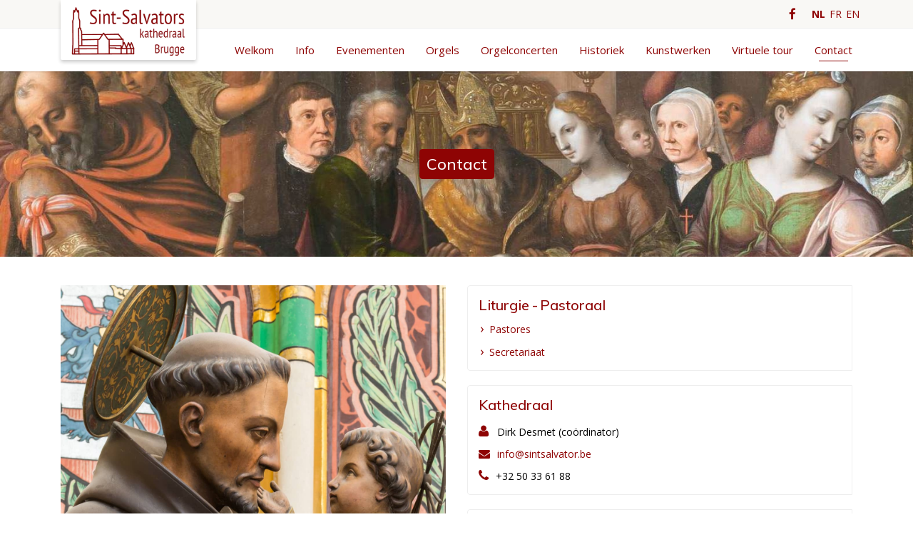

--- FILE ---
content_type: text/html;charset=UTF-8
request_url: https://www.sintsalvatorskathedraal.be/contact/
body_size: 44854
content:
<!DOCTYPE html><html><head><meta charset="utf-8"><meta http-equiv="x-ua-compatible" content="ie=edge"><meta name="viewport" content="width=device-width, user-scalable=no, initial-scale=1.0, minimum-scale=1.0, maximum-scale=1.0"><meta name="format-detection" content="telephone=no"><link rel="apple-touch-icon" sizes="180x180" href="favicon/apple-touch-icon.png"><link rel="icon" type="image/png" sizes="32x32" href="favicon/favicon-32x32.png"><link rel="icon" type="image/png" sizes="16x16" href="favicon/favicon-16x16.png"><link rel="manifest" href="favicon/site.webmanifest"><link rel="mask-icon" href="favicon/safari-pinned-tab.svg" color="#8e0404"><link rel="shortcut icon" href="favicon/favicon.ico"><meta name="msapplication-TileColor" content="#da532c"><meta name="msapplication-config" content="favicon/browserconfig.xml"><meta name="theme-color" content="#ffffff"><style data-href="/styles.a10039dc7622927756d6.css" id="gatsby-global-css">@import url(https://fonts.googleapis.com/css2?family=Muli:ital,wght@0,400;0,500;0,600;0,700;1,400;1,500;1,600;1,700&display=swap);@import url(https://fonts.googleapis.com/css2?family=Open+Sans:ital,wght@0,400;0,600;0,700;1,400;1,600&display=swap);
/*!
 * Bootstrap v4.3.1 (https://getbootstrap.com/)
 * Copyright 2011-2019 The Bootstrap Authors
 * Copyright 2011-2019 Twitter, Inc.
 * Licensed under MIT (https://github.com/twbs/bootstrap/blob/master/LICENSE)
 */:root{--blue:#007bff;--indigo:#6610f2;--purple:#6f42c1;--pink:#e83e8c;--red:#dc3545;--orange:#fd7e14;--yellow:#ffc107;--green:#28a745;--teal:#20c997;--cyan:#17a2b8;--white:#fff;--gray:#6c757d;--gray-dark:#343a40;--primary:#007bff;--secondary:#6c757d;--success:#28a745;--info:#17a2b8;--warning:#ffc107;--danger:#dc3545;--light:#f8f9fa;--dark:#343a40;--breakpoint-xs:0;--breakpoint-sm:576px;--breakpoint-md:768px;--breakpoint-lg:992px;--breakpoint-xl:1200px;--font-family-sans-serif:-apple-system,BlinkMacSystemFont,"Segoe UI",Roboto,"Helvetica Neue",Arial,"Noto Sans",sans-serif,"Apple Color Emoji","Segoe UI Emoji","Segoe UI Symbol","Noto Color Emoji";--font-family-monospace:SFMono-Regular,Menlo,Monaco,Consolas,"Liberation Mono","Courier New",monospace}*,:after,:before{box-sizing:border-box}html{font-family:sans-serif;line-height:1.15;-webkit-text-size-adjust:100%;-webkit-tap-highlight-color:transparent}article,aside,figcaption,figure,footer,header,hgroup,main,nav,section{display:block}body{margin:0;font-family:-apple-system,BlinkMacSystemFont,Segoe UI,Roboto,Helvetica Neue,Arial,Noto Sans,sans-serif,Apple Color Emoji,Segoe UI Emoji,Segoe UI Symbol,Noto Color Emoji;font-size:1rem;font-weight:400;line-height:1.5;color:#212529;text-align:left}[tabindex="-1"]:focus{outline:0!important}hr{box-sizing:content-box;height:0;overflow:visible}h1,h2,h3,h4,h5,h6{margin-top:0;margin-bottom:.5rem}p{margin-top:0;margin-bottom:1rem}abbr[data-original-title],abbr[title]{text-decoration:underline;-webkit-text-decoration:underline dotted;text-decoration:underline dotted;cursor:help;border-bottom:0;-webkit-text-decoration-skip-ink:none;text-decoration-skip-ink:none}address{font-style:normal;line-height:inherit}address,dl,ol,ul{margin-bottom:1rem}dl,ol,ul{margin-top:0}ol ol,ol ul,ul ol,ul ul{margin-bottom:0}dt{font-weight:700}dd{margin-bottom:.5rem;margin-left:0}blockquote{margin:0 0 1rem}b,strong{font-weight:bolder}small{font-size:80%}sub,sup{position:relative;font-size:75%;line-height:0;vertical-align:baseline}sub{bottom:-.25em}sup{top:-.5em}a{color:#007bff;background-color:transparent}a:hover{color:#0056b3;text-decoration:underline}a:not([href]):not([tabindex]),a:not([href]):not([tabindex]):focus,a:not([href]):not([tabindex]):hover{color:inherit;text-decoration:none}a:not([href]):not([tabindex]):focus{outline:0}code,kbd,pre,samp{font-family:SFMono-Regular,Menlo,Monaco,Consolas,Liberation Mono,Courier New,monospace;font-size:1em}pre{margin-top:0;margin-bottom:1rem;overflow:auto}figure{margin:0 0 1rem}img{border-style:none}img,svg{vertical-align:middle}svg{overflow:hidden}caption{padding-top:.75rem;padding-bottom:.75rem;color:#6c757d;text-align:left;caption-side:bottom}th{text-align:inherit}label{margin-bottom:.5rem}button{border-radius:0}button:focus{outline:1px dotted;outline:5px auto -webkit-focus-ring-color}button,input,optgroup,select,textarea{margin:0;font-family:inherit;font-size:inherit;line-height:inherit}button,input{overflow:visible}button,select{text-transform:none}select{word-wrap:normal}[type=button],[type=reset],[type=submit],button{-webkit-appearance:button}[type=button]:not(:disabled),[type=reset]:not(:disabled),[type=submit]:not(:disabled),button:not(:disabled){cursor:pointer}[type=button]::-moz-focus-inner,[type=reset]::-moz-focus-inner,[type=submit]::-moz-focus-inner,button::-moz-focus-inner{padding:0;border-style:none}input[type=checkbox],input[type=radio]{box-sizing:border-box;padding:0}input[type=date],input[type=datetime-local],input[type=month],input[type=time]{-webkit-appearance:listbox}textarea{overflow:auto;resize:vertical}fieldset{min-width:0;padding:0;margin:0;border:0}legend{display:block;width:100%;max-width:100%;padding:0;margin-bottom:.5rem;font-size:1.5rem;line-height:inherit;color:inherit;white-space:normal}progress{vertical-align:baseline}[type=number]::-webkit-inner-spin-button,[type=number]::-webkit-outer-spin-button{height:auto}[type=search]{outline-offset:-2px;-webkit-appearance:none}[type=search]::-webkit-search-decoration{-webkit-appearance:none}::-webkit-file-upload-button{font:inherit;-webkit-appearance:button}output{display:inline-block}summary{display:list-item;cursor:pointer}template{display:none}[hidden]{display:none!important}.h1,.h2,.h3,.h4,.h5,.h6,h1,h2,h3,h4,h5,h6{margin-bottom:.5rem;font-weight:500;line-height:1.2}.h1,h1{font-size:2.5rem}.h2,h2{font-size:2rem}.h3,h3{font-size:1.75rem}.h4,h4{font-size:1.5rem}.h5,h5{font-size:1.25rem}.h6,h6{font-size:1rem}.lead{font-size:1.25rem;font-weight:300}.display-1{font-size:6rem}.display-1,.display-2{font-weight:300;line-height:1.2}.display-2{font-size:5.5rem}.display-3{font-size:4.5rem}.display-3,.display-4{font-weight:300;line-height:1.2}.display-4{font-size:3.5rem}hr{margin-top:1rem;margin-bottom:1rem;border-top:1px solid rgba(0,0,0,.1)}.small,small{font-size:80%;font-weight:400}.mark,mark{padding:.2em;background-color:#fcf8e3}.list-inline,.list-unstyled{padding-left:0;list-style:none}.list-inline-item{display:inline-block}.list-inline-item:not(:last-child){margin-right:.5rem}.initialism{font-size:90%;text-transform:uppercase}.blockquote{margin-bottom:1rem;font-size:1.25rem}.blockquote-footer{display:block;font-size:80%;color:#6c757d}.blockquote-footer:before{content:"\2014\A0"}.img-fluid,.img-thumbnail{max-width:100%;height:auto}.img-thumbnail{padding:.25rem;background-color:#fff;border:1px solid #dee2e6;border-radius:.25rem}.figure{display:inline-block}.figure-img{margin-bottom:.5rem;line-height:1}.figure-caption{font-size:90%;color:#6c757d}code{font-size:87.5%;color:#e83e8c;word-break:break-word}a>code{color:inherit}kbd{padding:.2rem .4rem;font-size:87.5%;color:#fff;background-color:#212529;border-radius:.2rem}kbd kbd{padding:0;font-size:100%;font-weight:700}pre{display:block;font-size:87.5%;color:#212529}pre code{font-size:inherit;color:inherit;word-break:normal}.pre-scrollable{max-height:340px;overflow-y:scroll}.container{width:100%;padding-right:15px;padding-left:15px;margin-right:auto;margin-left:auto}@media (min-width:576px){.container{max-width:540px}}@media (min-width:768px){.container{max-width:720px}}@media (min-width:992px){.container{max-width:960px}}@media (min-width:1200px){.container{max-width:1140px}}.container-fluid{width:100%;padding-right:15px;padding-left:15px;margin-right:auto;margin-left:auto}.row{display:flex;flex-wrap:wrap;margin-right:-15px;margin-left:-15px}.no-gutters{margin-right:0;margin-left:0}.no-gutters>.col,.no-gutters>[class*=col-]{padding-right:0;padding-left:0}.col,.col-1,.col-2,.col-3,.col-4,.col-5,.col-6,.col-7,.col-8,.col-9,.col-10,.col-11,.col-12,.col-auto,.col-lg,.col-lg-1,.col-lg-2,.col-lg-3,.col-lg-4,.col-lg-5,.col-lg-6,.col-lg-7,.col-lg-8,.col-lg-9,.col-lg-10,.col-lg-11,.col-lg-12,.col-lg-auto,.col-md,.col-md-1,.col-md-2,.col-md-3,.col-md-4,.col-md-5,.col-md-6,.col-md-7,.col-md-8,.col-md-9,.col-md-10,.col-md-11,.col-md-12,.col-md-auto,.col-sm,.col-sm-1,.col-sm-2,.col-sm-3,.col-sm-4,.col-sm-5,.col-sm-6,.col-sm-7,.col-sm-8,.col-sm-9,.col-sm-10,.col-sm-11,.col-sm-12,.col-sm-auto,.col-xl,.col-xl-1,.col-xl-2,.col-xl-3,.col-xl-4,.col-xl-5,.col-xl-6,.col-xl-7,.col-xl-8,.col-xl-9,.col-xl-10,.col-xl-11,.col-xl-12,.col-xl-auto{position:relative;width:100%;padding-right:15px;padding-left:15px}.col{flex-basis:0;flex-grow:1;max-width:100%}.col-auto{flex:0 0 auto;width:auto;max-width:100%}.col-1{flex:0 0 8.333333%;max-width:8.333333%}.col-2{flex:0 0 16.666667%;max-width:16.666667%}.col-3{flex:0 0 25%;max-width:25%}.col-4{flex:0 0 33.333333%;max-width:33.333333%}.col-5{flex:0 0 41.666667%;max-width:41.666667%}.col-6{flex:0 0 50%;max-width:50%}.col-7{flex:0 0 58.333333%;max-width:58.333333%}.col-8{flex:0 0 66.666667%;max-width:66.666667%}.col-9{flex:0 0 75%;max-width:75%}.col-10{flex:0 0 83.333333%;max-width:83.333333%}.col-11{flex:0 0 91.666667%;max-width:91.666667%}.col-12{flex:0 0 100%;max-width:100%}.order-first{order:-1}.order-last{order:13}.order-0{order:0}.order-1{order:1}.order-2{order:2}.order-3{order:3}.order-4{order:4}.order-5{order:5}.order-6{order:6}.order-7{order:7}.order-8{order:8}.order-9{order:9}.order-10{order:10}.order-11{order:11}.order-12{order:12}.offset-1{margin-left:8.333333%}.offset-2{margin-left:16.666667%}.offset-3{margin-left:25%}.offset-4{margin-left:33.333333%}.offset-5{margin-left:41.666667%}.offset-6{margin-left:50%}.offset-7{margin-left:58.333333%}.offset-8{margin-left:66.666667%}.offset-9{margin-left:75%}.offset-10{margin-left:83.333333%}.offset-11{margin-left:91.666667%}@media (min-width:576px){.col-sm{flex-basis:0;flex-grow:1;max-width:100%}.col-sm-auto{flex:0 0 auto;width:auto;max-width:100%}.col-sm-1{flex:0 0 8.333333%;max-width:8.333333%}.col-sm-2{flex:0 0 16.666667%;max-width:16.666667%}.col-sm-3{flex:0 0 25%;max-width:25%}.col-sm-4{flex:0 0 33.333333%;max-width:33.333333%}.col-sm-5{flex:0 0 41.666667%;max-width:41.666667%}.col-sm-6{flex:0 0 50%;max-width:50%}.col-sm-7{flex:0 0 58.333333%;max-width:58.333333%}.col-sm-8{flex:0 0 66.666667%;max-width:66.666667%}.col-sm-9{flex:0 0 75%;max-width:75%}.col-sm-10{flex:0 0 83.333333%;max-width:83.333333%}.col-sm-11{flex:0 0 91.666667%;max-width:91.666667%}.col-sm-12{flex:0 0 100%;max-width:100%}.order-sm-first{order:-1}.order-sm-last{order:13}.order-sm-0{order:0}.order-sm-1{order:1}.order-sm-2{order:2}.order-sm-3{order:3}.order-sm-4{order:4}.order-sm-5{order:5}.order-sm-6{order:6}.order-sm-7{order:7}.order-sm-8{order:8}.order-sm-9{order:9}.order-sm-10{order:10}.order-sm-11{order:11}.order-sm-12{order:12}.offset-sm-0{margin-left:0}.offset-sm-1{margin-left:8.333333%}.offset-sm-2{margin-left:16.666667%}.offset-sm-3{margin-left:25%}.offset-sm-4{margin-left:33.333333%}.offset-sm-5{margin-left:41.666667%}.offset-sm-6{margin-left:50%}.offset-sm-7{margin-left:58.333333%}.offset-sm-8{margin-left:66.666667%}.offset-sm-9{margin-left:75%}.offset-sm-10{margin-left:83.333333%}.offset-sm-11{margin-left:91.666667%}}@media (min-width:768px){.col-md{flex-basis:0;flex-grow:1;max-width:100%}.col-md-auto{flex:0 0 auto;width:auto;max-width:100%}.col-md-1{flex:0 0 8.333333%;max-width:8.333333%}.col-md-2{flex:0 0 16.666667%;max-width:16.666667%}.col-md-3{flex:0 0 25%;max-width:25%}.col-md-4{flex:0 0 33.333333%;max-width:33.333333%}.col-md-5{flex:0 0 41.666667%;max-width:41.666667%}.col-md-6{flex:0 0 50%;max-width:50%}.col-md-7{flex:0 0 58.333333%;max-width:58.333333%}.col-md-8{flex:0 0 66.666667%;max-width:66.666667%}.col-md-9{flex:0 0 75%;max-width:75%}.col-md-10{flex:0 0 83.333333%;max-width:83.333333%}.col-md-11{flex:0 0 91.666667%;max-width:91.666667%}.col-md-12{flex:0 0 100%;max-width:100%}.order-md-first{order:-1}.order-md-last{order:13}.order-md-0{order:0}.order-md-1{order:1}.order-md-2{order:2}.order-md-3{order:3}.order-md-4{order:4}.order-md-5{order:5}.order-md-6{order:6}.order-md-7{order:7}.order-md-8{order:8}.order-md-9{order:9}.order-md-10{order:10}.order-md-11{order:11}.order-md-12{order:12}.offset-md-0{margin-left:0}.offset-md-1{margin-left:8.333333%}.offset-md-2{margin-left:16.666667%}.offset-md-3{margin-left:25%}.offset-md-4{margin-left:33.333333%}.offset-md-5{margin-left:41.666667%}.offset-md-6{margin-left:50%}.offset-md-7{margin-left:58.333333%}.offset-md-8{margin-left:66.666667%}.offset-md-9{margin-left:75%}.offset-md-10{margin-left:83.333333%}.offset-md-11{margin-left:91.666667%}}@media (min-width:992px){.col-lg{flex-basis:0;flex-grow:1;max-width:100%}.col-lg-auto{flex:0 0 auto;width:auto;max-width:100%}.col-lg-1{flex:0 0 8.333333%;max-width:8.333333%}.col-lg-2{flex:0 0 16.666667%;max-width:16.666667%}.col-lg-3{flex:0 0 25%;max-width:25%}.col-lg-4{flex:0 0 33.333333%;max-width:33.333333%}.col-lg-5{flex:0 0 41.666667%;max-width:41.666667%}.col-lg-6{flex:0 0 50%;max-width:50%}.col-lg-7{flex:0 0 58.333333%;max-width:58.333333%}.col-lg-8{flex:0 0 66.666667%;max-width:66.666667%}.col-lg-9{flex:0 0 75%;max-width:75%}.col-lg-10{flex:0 0 83.333333%;max-width:83.333333%}.col-lg-11{flex:0 0 91.666667%;max-width:91.666667%}.col-lg-12{flex:0 0 100%;max-width:100%}.order-lg-first{order:-1}.order-lg-last{order:13}.order-lg-0{order:0}.order-lg-1{order:1}.order-lg-2{order:2}.order-lg-3{order:3}.order-lg-4{order:4}.order-lg-5{order:5}.order-lg-6{order:6}.order-lg-7{order:7}.order-lg-8{order:8}.order-lg-9{order:9}.order-lg-10{order:10}.order-lg-11{order:11}.order-lg-12{order:12}.offset-lg-0{margin-left:0}.offset-lg-1{margin-left:8.333333%}.offset-lg-2{margin-left:16.666667%}.offset-lg-3{margin-left:25%}.offset-lg-4{margin-left:33.333333%}.offset-lg-5{margin-left:41.666667%}.offset-lg-6{margin-left:50%}.offset-lg-7{margin-left:58.333333%}.offset-lg-8{margin-left:66.666667%}.offset-lg-9{margin-left:75%}.offset-lg-10{margin-left:83.333333%}.offset-lg-11{margin-left:91.666667%}}@media (min-width:1200px){.col-xl{flex-basis:0;flex-grow:1;max-width:100%}.col-xl-auto{flex:0 0 auto;width:auto;max-width:100%}.col-xl-1{flex:0 0 8.333333%;max-width:8.333333%}.col-xl-2{flex:0 0 16.666667%;max-width:16.666667%}.col-xl-3{flex:0 0 25%;max-width:25%}.col-xl-4{flex:0 0 33.333333%;max-width:33.333333%}.col-xl-5{flex:0 0 41.666667%;max-width:41.666667%}.col-xl-6{flex:0 0 50%;max-width:50%}.col-xl-7{flex:0 0 58.333333%;max-width:58.333333%}.col-xl-8{flex:0 0 66.666667%;max-width:66.666667%}.col-xl-9{flex:0 0 75%;max-width:75%}.col-xl-10{flex:0 0 83.333333%;max-width:83.333333%}.col-xl-11{flex:0 0 91.666667%;max-width:91.666667%}.col-xl-12{flex:0 0 100%;max-width:100%}.order-xl-first{order:-1}.order-xl-last{order:13}.order-xl-0{order:0}.order-xl-1{order:1}.order-xl-2{order:2}.order-xl-3{order:3}.order-xl-4{order:4}.order-xl-5{order:5}.order-xl-6{order:6}.order-xl-7{order:7}.order-xl-8{order:8}.order-xl-9{order:9}.order-xl-10{order:10}.order-xl-11{order:11}.order-xl-12{order:12}.offset-xl-0{margin-left:0}.offset-xl-1{margin-left:8.333333%}.offset-xl-2{margin-left:16.666667%}.offset-xl-3{margin-left:25%}.offset-xl-4{margin-left:33.333333%}.offset-xl-5{margin-left:41.666667%}.offset-xl-6{margin-left:50%}.offset-xl-7{margin-left:58.333333%}.offset-xl-8{margin-left:66.666667%}.offset-xl-9{margin-left:75%}.offset-xl-10{margin-left:83.333333%}.offset-xl-11{margin-left:91.666667%}}.table{width:100%;margin-bottom:1rem;color:#212529}.table td,.table th{padding:.75rem;vertical-align:top;border-top:1px solid #dee2e6}.table thead th{vertical-align:bottom;border-bottom:2px solid #dee2e6}.table tbody+tbody{border-top:2px solid #dee2e6}.table-sm td,.table-sm th{padding:.3rem}.table-bordered,.table-bordered td,.table-bordered th{border:1px solid #dee2e6}.table-bordered thead td,.table-bordered thead th{border-bottom-width:2px}.table-borderless tbody+tbody,.table-borderless td,.table-borderless th,.table-borderless thead th{border:0}.table-striped tbody tr:nth-of-type(odd){background-color:rgba(0,0,0,.05)}.table-hover tbody tr:hover{color:#212529;background-color:rgba(0,0,0,.075)}.table-primary,.table-primary>td,.table-primary>th{background-color:#b8daff}.table-primary tbody+tbody,.table-primary td,.table-primary th,.table-primary thead th{border-color:#7abaff}.table-hover .table-primary:hover,.table-hover .table-primary:hover>td,.table-hover .table-primary:hover>th{background-color:#9fcdff}.table-secondary,.table-secondary>td,.table-secondary>th{background-color:#d6d8db}.table-secondary tbody+tbody,.table-secondary td,.table-secondary th,.table-secondary thead th{border-color:#b3b7bb}.table-hover .table-secondary:hover,.table-hover .table-secondary:hover>td,.table-hover .table-secondary:hover>th{background-color:#c8cbcf}.table-success,.table-success>td,.table-success>th{background-color:#c3e6cb}.table-success tbody+tbody,.table-success td,.table-success th,.table-success thead th{border-color:#8fd19e}.table-hover .table-success:hover,.table-hover .table-success:hover>td,.table-hover .table-success:hover>th{background-color:#b1dfbb}.table-info,.table-info>td,.table-info>th{background-color:#bee5eb}.table-info tbody+tbody,.table-info td,.table-info th,.table-info thead th{border-color:#86cfda}.table-hover .table-info:hover,.table-hover .table-info:hover>td,.table-hover .table-info:hover>th{background-color:#abdde5}.table-warning,.table-warning>td,.table-warning>th{background-color:#ffeeba}.table-warning tbody+tbody,.table-warning td,.table-warning th,.table-warning thead th{border-color:#ffdf7e}.table-hover .table-warning:hover,.table-hover .table-warning:hover>td,.table-hover .table-warning:hover>th{background-color:#ffe8a1}.table-danger,.table-danger>td,.table-danger>th{background-color:#f5c6cb}.table-danger tbody+tbody,.table-danger td,.table-danger th,.table-danger thead th{border-color:#ed969e}.table-hover .table-danger:hover,.table-hover .table-danger:hover>td,.table-hover .table-danger:hover>th{background-color:#f1b0b7}.table-light,.table-light>td,.table-light>th{background-color:#fdfdfe}.table-light tbody+tbody,.table-light td,.table-light th,.table-light thead th{border-color:#fbfcfc}.table-hover .table-light:hover,.table-hover .table-light:hover>td,.table-hover .table-light:hover>th{background-color:#ececf6}.table-dark,.table-dark>td,.table-dark>th{background-color:#c6c8ca}.table-dark tbody+tbody,.table-dark td,.table-dark th,.table-dark thead th{border-color:#95999c}.table-hover .table-dark:hover,.table-hover .table-dark:hover>td,.table-hover .table-dark:hover>th{background-color:#b9bbbe}.table-active,.table-active>td,.table-active>th,.table-hover .table-active:hover,.table-hover .table-active:hover>td,.table-hover .table-active:hover>th{background-color:rgba(0,0,0,.075)}.table .thead-dark th{color:#fff;background-color:#343a40;border-color:#454d55}.table .thead-light th{color:#495057;background-color:#e9ecef;border-color:#dee2e6}.table-dark{color:#fff;background-color:#343a40}.table-dark td,.table-dark th,.table-dark thead th{border-color:#454d55}.table-dark.table-bordered{border:0}.table-dark.table-striped tbody tr:nth-of-type(odd){background-color:hsla(0,0%,100%,.05)}.table-dark.table-hover tbody tr:hover{color:#fff;background-color:hsla(0,0%,100%,.075)}@media (max-width:575.98px){.table-responsive-sm{display:block;width:100%;overflow-x:auto;-webkit-overflow-scrolling:touch}.table-responsive-sm>.table-bordered{border:0}}@media (max-width:767.98px){.table-responsive-md{display:block;width:100%;overflow-x:auto;-webkit-overflow-scrolling:touch}.table-responsive-md>.table-bordered{border:0}}@media (max-width:991.98px){.table-responsive-lg{display:block;width:100%;overflow-x:auto;-webkit-overflow-scrolling:touch}.table-responsive-lg>.table-bordered{border:0}}@media (max-width:1199.98px){.table-responsive-xl{display:block;width:100%;overflow-x:auto;-webkit-overflow-scrolling:touch}.table-responsive-xl>.table-bordered{border:0}}.table-responsive{display:block;width:100%;overflow-x:auto;-webkit-overflow-scrolling:touch}.table-responsive>.table-bordered{border:0}.form-control{display:block;width:100%;height:calc(1.5em + .75rem + 2px);padding:.375rem .75rem;font-size:1rem;font-weight:400;line-height:1.5;color:#495057;background-color:#fff;background-clip:padding-box;border:1px solid #ced4da;border-radius:.25rem;transition:border-color .15s ease-in-out,box-shadow .15s ease-in-out}@media (prefers-reduced-motion:reduce){.form-control{transition:none}}.form-control::-ms-expand{background-color:transparent;border:0}.form-control:focus{color:#495057;background-color:#fff;border-color:#80bdff;outline:0;box-shadow:0 0 0 .2rem rgba(0,123,255,.25)}.form-control::placeholder{color:#6c757d;opacity:1}.form-control:disabled,.form-control[readonly]{background-color:#e9ecef;opacity:1}select.form-control:focus::-ms-value{color:#495057;background-color:#fff}.form-control-file,.form-control-range{display:block;width:100%}.col-form-label{padding-top:calc(.375rem + 1px);padding-bottom:calc(.375rem + 1px);margin-bottom:0;font-size:inherit;line-height:1.5}.col-form-label-lg{padding-top:calc(.5rem + 1px);padding-bottom:calc(.5rem + 1px);font-size:1.25rem;line-height:1.5}.col-form-label-sm{padding-top:calc(.25rem + 1px);padding-bottom:calc(.25rem + 1px);font-size:.875rem;line-height:1.5}.form-control-plaintext{display:block;width:100%;padding-top:.375rem;padding-bottom:.375rem;margin-bottom:0;line-height:1.5;color:#212529;background-color:transparent;border:solid transparent;border-width:1px 0}.form-control-plaintext.form-control-lg,.form-control-plaintext.form-control-sm{padding-right:0;padding-left:0}.form-control-sm{height:calc(1.5em + .5rem + 2px);padding:.25rem .5rem;font-size:.875rem;line-height:1.5;border-radius:.2rem}.form-control-lg{height:calc(1.5em + 1rem + 2px);padding:.5rem 1rem;font-size:1.25rem;line-height:1.5;border-radius:.3rem}select.form-control[multiple],select.form-control[size],textarea.form-control{height:auto}.form-group{margin-bottom:1rem}.form-text{display:block;margin-top:.25rem}.form-row{display:flex;flex-wrap:wrap;margin-right:-5px;margin-left:-5px}.form-row>.col,.form-row>[class*=col-]{padding-right:5px;padding-left:5px}.form-check{position:relative;display:block;padding-left:1.25rem}.form-check-input{position:absolute;margin-top:.3rem;margin-left:-1.25rem}.form-check-input:disabled~.form-check-label{color:#6c757d}.form-check-label{margin-bottom:0}.form-check-inline{display:inline-flex;align-items:center;padding-left:0;margin-right:.75rem}.form-check-inline .form-check-input{position:static;margin-top:0;margin-right:.3125rem;margin-left:0}.valid-feedback{display:none;width:100%;margin-top:.25rem;font-size:80%;color:#28a745}.valid-tooltip{position:absolute;top:100%;z-index:5;display:none;max-width:100%;padding:.25rem .5rem;margin-top:.1rem;font-size:.875rem;line-height:1.5;color:#fff;background-color:rgba(40,167,69,.9);border-radius:.25rem}.form-control.is-valid,.was-validated .form-control:valid{border-color:#28a745;padding-right:calc(1.5em + .75rem);background-image:url("data:image/svg+xml;charset=utf-8,%3Csvg xmlns='http://www.w3.org/2000/svg' viewBox='0 0 8 8'%3E%3Cpath fill='%2328a745' d='M2.3 6.73L.6 4.53c-.4-1.04.46-1.4 1.1-.8l1.1 1.4 3.4-3.8c.6-.63 1.6-.27 1.2.7l-4 4.6c-.43.5-.8.4-1.1.1z'/%3E%3C/svg%3E");background-repeat:no-repeat;background-position:100% calc(.375em + .1875rem);background-size:calc(.75em + .375rem) calc(.75em + .375rem)}.form-control.is-valid:focus,.was-validated .form-control:valid:focus{border-color:#28a745;box-shadow:0 0 0 .2rem rgba(40,167,69,.25)}.form-control.is-valid~.valid-feedback,.form-control.is-valid~.valid-tooltip,.was-validated .form-control:valid~.valid-feedback,.was-validated .form-control:valid~.valid-tooltip{display:block}.was-validated textarea.form-control:valid,textarea.form-control.is-valid{padding-right:calc(1.5em + .75rem);background-position:top calc(.375em + .1875rem) right calc(.375em + .1875rem)}.custom-select.is-valid,.was-validated .custom-select:valid{border-color:#28a745;padding-right:calc(.75em + 2.3125rem);background:url("data:image/svg+xml;charset=utf-8,%3Csvg xmlns='http://www.w3.org/2000/svg' viewBox='0 0 4 5'%3E%3Cpath fill='%23343a40' d='M2 0L0 2h4zm0 5L0 3h4z'/%3E%3C/svg%3E") no-repeat right .75rem center/8px 10px,url("data:image/svg+xml;charset=utf-8,%3Csvg xmlns='http://www.w3.org/2000/svg' viewBox='0 0 8 8'%3E%3Cpath fill='%2328a745' d='M2.3 6.73L.6 4.53c-.4-1.04.46-1.4 1.1-.8l1.1 1.4 3.4-3.8c.6-.63 1.6-.27 1.2.7l-4 4.6c-.43.5-.8.4-1.1.1z'/%3E%3C/svg%3E") #fff no-repeat center right 1.75rem/calc(.75em + .375rem) calc(.75em + .375rem)}.custom-select.is-valid:focus,.was-validated .custom-select:valid:focus{border-color:#28a745;box-shadow:0 0 0 .2rem rgba(40,167,69,.25)}.custom-select.is-valid~.valid-feedback,.custom-select.is-valid~.valid-tooltip,.form-control-file.is-valid~.valid-feedback,.form-control-file.is-valid~.valid-tooltip,.was-validated .custom-select:valid~.valid-feedback,.was-validated .custom-select:valid~.valid-tooltip,.was-validated .form-control-file:valid~.valid-feedback,.was-validated .form-control-file:valid~.valid-tooltip{display:block}.form-check-input.is-valid~.form-check-label,.was-validated .form-check-input:valid~.form-check-label{color:#28a745}.form-check-input.is-valid~.valid-feedback,.form-check-input.is-valid~.valid-tooltip,.was-validated .form-check-input:valid~.valid-feedback,.was-validated .form-check-input:valid~.valid-tooltip{display:block}.custom-control-input.is-valid~.custom-control-label,.was-validated .custom-control-input:valid~.custom-control-label{color:#28a745}.custom-control-input.is-valid~.custom-control-label:before,.was-validated .custom-control-input:valid~.custom-control-label:before{border-color:#28a745}.custom-control-input.is-valid~.valid-feedback,.custom-control-input.is-valid~.valid-tooltip,.was-validated .custom-control-input:valid~.valid-feedback,.was-validated .custom-control-input:valid~.valid-tooltip{display:block}.custom-control-input.is-valid:checked~.custom-control-label:before,.was-validated .custom-control-input:valid:checked~.custom-control-label:before{border-color:#34ce57;background-color:#34ce57}.custom-control-input.is-valid:focus~.custom-control-label:before,.was-validated .custom-control-input:valid:focus~.custom-control-label:before{box-shadow:0 0 0 .2rem rgba(40,167,69,.25)}.custom-control-input.is-valid:focus:not(:checked)~.custom-control-label:before,.custom-file-input.is-valid~.custom-file-label,.was-validated .custom-control-input:valid:focus:not(:checked)~.custom-control-label:before,.was-validated .custom-file-input:valid~.custom-file-label{border-color:#28a745}.custom-file-input.is-valid~.valid-feedback,.custom-file-input.is-valid~.valid-tooltip,.was-validated .custom-file-input:valid~.valid-feedback,.was-validated .custom-file-input:valid~.valid-tooltip{display:block}.custom-file-input.is-valid:focus~.custom-file-label,.was-validated .custom-file-input:valid:focus~.custom-file-label{border-color:#28a745;box-shadow:0 0 0 .2rem rgba(40,167,69,.25)}.invalid-feedback{display:none;width:100%;margin-top:.25rem;font-size:80%;color:#dc3545}.invalid-tooltip{position:absolute;top:100%;z-index:5;display:none;max-width:100%;padding:.25rem .5rem;margin-top:.1rem;font-size:.875rem;line-height:1.5;color:#fff;background-color:rgba(220,53,69,.9);border-radius:.25rem}.form-control.is-invalid,.was-validated .form-control:invalid{border-color:#dc3545;padding-right:calc(1.5em + .75rem);background-image:url("data:image/svg+xml;charset=utf-8,%3Csvg xmlns='http://www.w3.org/2000/svg' fill='%23dc3545' viewBox='-2 -2 7 7'%3E%3Cpath stroke='%23dc3545' d='M0 0l3 3m0-3L0 3'/%3E%3Ccircle r='.5'/%3E%3Ccircle cx='3' r='.5'/%3E%3Ccircle cy='3' r='.5'/%3E%3Ccircle cx='3' cy='3' r='.5'/%3E%3C/svg%3E");background-repeat:no-repeat;background-position:100% calc(.375em + .1875rem);background-size:calc(.75em + .375rem) calc(.75em + .375rem)}.form-control.is-invalid:focus,.was-validated .form-control:invalid:focus{border-color:#dc3545;box-shadow:0 0 0 .2rem rgba(220,53,69,.25)}.form-control.is-invalid~.invalid-feedback,.form-control.is-invalid~.invalid-tooltip,.was-validated .form-control:invalid~.invalid-feedback,.was-validated .form-control:invalid~.invalid-tooltip{display:block}.was-validated textarea.form-control:invalid,textarea.form-control.is-invalid{padding-right:calc(1.5em + .75rem);background-position:top calc(.375em + .1875rem) right calc(.375em + .1875rem)}.custom-select.is-invalid,.was-validated .custom-select:invalid{border-color:#dc3545;padding-right:calc(.75em + 2.3125rem);background:url("data:image/svg+xml;charset=utf-8,%3Csvg xmlns='http://www.w3.org/2000/svg' viewBox='0 0 4 5'%3E%3Cpath fill='%23343a40' d='M2 0L0 2h4zm0 5L0 3h4z'/%3E%3C/svg%3E") no-repeat right .75rem center/8px 10px,url("data:image/svg+xml;charset=utf-8,%3Csvg xmlns='http://www.w3.org/2000/svg' fill='%23dc3545' viewBox='-2 -2 7 7'%3E%3Cpath stroke='%23dc3545' d='M0 0l3 3m0-3L0 3'/%3E%3Ccircle r='.5'/%3E%3Ccircle cx='3' r='.5'/%3E%3Ccircle cy='3' r='.5'/%3E%3Ccircle cx='3' cy='3' r='.5'/%3E%3C/svg%3E") #fff no-repeat center right 1.75rem/calc(.75em + .375rem) calc(.75em + .375rem)}.custom-select.is-invalid:focus,.was-validated .custom-select:invalid:focus{border-color:#dc3545;box-shadow:0 0 0 .2rem rgba(220,53,69,.25)}.custom-select.is-invalid~.invalid-feedback,.custom-select.is-invalid~.invalid-tooltip,.form-control-file.is-invalid~.invalid-feedback,.form-control-file.is-invalid~.invalid-tooltip,.was-validated .custom-select:invalid~.invalid-feedback,.was-validated .custom-select:invalid~.invalid-tooltip,.was-validated .form-control-file:invalid~.invalid-feedback,.was-validated .form-control-file:invalid~.invalid-tooltip{display:block}.form-check-input.is-invalid~.form-check-label,.was-validated .form-check-input:invalid~.form-check-label{color:#dc3545}.form-check-input.is-invalid~.invalid-feedback,.form-check-input.is-invalid~.invalid-tooltip,.was-validated .form-check-input:invalid~.invalid-feedback,.was-validated .form-check-input:invalid~.invalid-tooltip{display:block}.custom-control-input.is-invalid~.custom-control-label,.was-validated .custom-control-input:invalid~.custom-control-label{color:#dc3545}.custom-control-input.is-invalid~.custom-control-label:before,.was-validated .custom-control-input:invalid~.custom-control-label:before{border-color:#dc3545}.custom-control-input.is-invalid~.invalid-feedback,.custom-control-input.is-invalid~.invalid-tooltip,.was-validated .custom-control-input:invalid~.invalid-feedback,.was-validated .custom-control-input:invalid~.invalid-tooltip{display:block}.custom-control-input.is-invalid:checked~.custom-control-label:before,.was-validated .custom-control-input:invalid:checked~.custom-control-label:before{border-color:#e4606d;background-color:#e4606d}.custom-control-input.is-invalid:focus~.custom-control-label:before,.was-validated .custom-control-input:invalid:focus~.custom-control-label:before{box-shadow:0 0 0 .2rem rgba(220,53,69,.25)}.custom-control-input.is-invalid:focus:not(:checked)~.custom-control-label:before,.custom-file-input.is-invalid~.custom-file-label,.was-validated .custom-control-input:invalid:focus:not(:checked)~.custom-control-label:before,.was-validated .custom-file-input:invalid~.custom-file-label{border-color:#dc3545}.custom-file-input.is-invalid~.invalid-feedback,.custom-file-input.is-invalid~.invalid-tooltip,.was-validated .custom-file-input:invalid~.invalid-feedback,.was-validated .custom-file-input:invalid~.invalid-tooltip{display:block}.custom-file-input.is-invalid:focus~.custom-file-label,.was-validated .custom-file-input:invalid:focus~.custom-file-label{border-color:#dc3545;box-shadow:0 0 0 .2rem rgba(220,53,69,.25)}.form-inline{display:flex;flex-flow:row wrap;align-items:center}.form-inline .form-check{width:100%}@media (min-width:576px){.form-inline label{justify-content:center}.form-inline .form-group,.form-inline label{display:flex;align-items:center;margin-bottom:0}.form-inline .form-group{flex:0 0 auto;flex-flow:row wrap}.form-inline .form-control{display:inline-block;width:auto;vertical-align:middle}.form-inline .form-control-plaintext{display:inline-block}.form-inline .custom-select,.form-inline .input-group{width:auto}.form-inline .form-check{display:flex;align-items:center;justify-content:center;width:auto;padding-left:0}.form-inline .form-check-input{position:relative;flex-shrink:0;margin-top:0;margin-right:.25rem;margin-left:0}.form-inline .custom-control{align-items:center;justify-content:center}.form-inline .custom-control-label{margin-bottom:0}}.btn{display:inline-block;font-weight:400;color:#212529;text-align:center;vertical-align:middle;-webkit-user-select:none;user-select:none;background-color:transparent;border:1px solid transparent;padding:.375rem .75rem;font-size:1rem;line-height:1.5;border-radius:.25rem;transition:color .15s ease-in-out,background-color .15s ease-in-out,border-color .15s ease-in-out,box-shadow .15s ease-in-out}@media (prefers-reduced-motion:reduce){.btn{transition:none}}.btn:hover{color:#212529;text-decoration:none}.btn.focus,.btn:focus{outline:0;box-shadow:0 0 0 .2rem rgba(0,123,255,.25)}.btn.disabled,.btn:disabled{opacity:.65}a.btn.disabled,fieldset:disabled a.btn{pointer-events:none}.btn-primary{color:#fff;background-color:#007bff;border-color:#007bff}.btn-primary:hover{color:#fff;background-color:#0069d9;border-color:#0062cc}.btn-primary.focus,.btn-primary:focus{box-shadow:0 0 0 .2rem rgba(38,143,255,.5)}.btn-primary.disabled,.btn-primary:disabled{color:#fff;background-color:#007bff;border-color:#007bff}.btn-primary:not(:disabled):not(.disabled).active,.btn-primary:not(:disabled):not(.disabled):active,.show>.btn-primary.dropdown-toggle{color:#fff;background-color:#0062cc;border-color:#005cbf}.btn-primary:not(:disabled):not(.disabled).active:focus,.btn-primary:not(:disabled):not(.disabled):active:focus,.show>.btn-primary.dropdown-toggle:focus{box-shadow:0 0 0 .2rem rgba(38,143,255,.5)}.btn-secondary{color:#fff;background-color:#6c757d;border-color:#6c757d}.btn-secondary:hover{color:#fff;background-color:#5a6268;border-color:#545b62}.btn-secondary.focus,.btn-secondary:focus{box-shadow:0 0 0 .2rem rgba(130,138,145,.5)}.btn-secondary.disabled,.btn-secondary:disabled{color:#fff;background-color:#6c757d;border-color:#6c757d}.btn-secondary:not(:disabled):not(.disabled).active,.btn-secondary:not(:disabled):not(.disabled):active,.show>.btn-secondary.dropdown-toggle{color:#fff;background-color:#545b62;border-color:#4e555b}.btn-secondary:not(:disabled):not(.disabled).active:focus,.btn-secondary:not(:disabled):not(.disabled):active:focus,.show>.btn-secondary.dropdown-toggle:focus{box-shadow:0 0 0 .2rem rgba(130,138,145,.5)}.btn-success{color:#fff;background-color:#28a745;border-color:#28a745}.btn-success:hover{color:#fff;background-color:#218838;border-color:#1e7e34}.btn-success.focus,.btn-success:focus{box-shadow:0 0 0 .2rem rgba(72,180,97,.5)}.btn-success.disabled,.btn-success:disabled{color:#fff;background-color:#28a745;border-color:#28a745}.btn-success:not(:disabled):not(.disabled).active,.btn-success:not(:disabled):not(.disabled):active,.show>.btn-success.dropdown-toggle{color:#fff;background-color:#1e7e34;border-color:#1c7430}.btn-success:not(:disabled):not(.disabled).active:focus,.btn-success:not(:disabled):not(.disabled):active:focus,.show>.btn-success.dropdown-toggle:focus{box-shadow:0 0 0 .2rem rgba(72,180,97,.5)}.btn-info{color:#fff;background-color:#17a2b8;border-color:#17a2b8}.btn-info:hover{color:#fff;background-color:#138496;border-color:#117a8b}.btn-info.focus,.btn-info:focus{box-shadow:0 0 0 .2rem rgba(58,176,195,.5)}.btn-info.disabled,.btn-info:disabled{color:#fff;background-color:#17a2b8;border-color:#17a2b8}.btn-info:not(:disabled):not(.disabled).active,.btn-info:not(:disabled):not(.disabled):active,.show>.btn-info.dropdown-toggle{color:#fff;background-color:#117a8b;border-color:#10707f}.btn-info:not(:disabled):not(.disabled).active:focus,.btn-info:not(:disabled):not(.disabled):active:focus,.show>.btn-info.dropdown-toggle:focus{box-shadow:0 0 0 .2rem rgba(58,176,195,.5)}.btn-warning{color:#212529;background-color:#ffc107;border-color:#ffc107}.btn-warning:hover{color:#212529;background-color:#e0a800;border-color:#d39e00}.btn-warning.focus,.btn-warning:focus{box-shadow:0 0 0 .2rem rgba(222,170,12,.5)}.btn-warning.disabled,.btn-warning:disabled{color:#212529;background-color:#ffc107;border-color:#ffc107}.btn-warning:not(:disabled):not(.disabled).active,.btn-warning:not(:disabled):not(.disabled):active,.show>.btn-warning.dropdown-toggle{color:#212529;background-color:#d39e00;border-color:#c69500}.btn-warning:not(:disabled):not(.disabled).active:focus,.btn-warning:not(:disabled):not(.disabled):active:focus,.show>.btn-warning.dropdown-toggle:focus{box-shadow:0 0 0 .2rem rgba(222,170,12,.5)}.btn-danger{color:#fff;background-color:#dc3545;border-color:#dc3545}.btn-danger:hover{color:#fff;background-color:#c82333;border-color:#bd2130}.btn-danger.focus,.btn-danger:focus{box-shadow:0 0 0 .2rem rgba(225,83,97,.5)}.btn-danger.disabled,.btn-danger:disabled{color:#fff;background-color:#dc3545;border-color:#dc3545}.btn-danger:not(:disabled):not(.disabled).active,.btn-danger:not(:disabled):not(.disabled):active,.show>.btn-danger.dropdown-toggle{color:#fff;background-color:#bd2130;border-color:#b21f2d}.btn-danger:not(:disabled):not(.disabled).active:focus,.btn-danger:not(:disabled):not(.disabled):active:focus,.show>.btn-danger.dropdown-toggle:focus{box-shadow:0 0 0 .2rem rgba(225,83,97,.5)}.btn-light{color:#212529;background-color:#f8f9fa;border-color:#f8f9fa}.btn-light:hover{color:#212529;background-color:#e2e6ea;border-color:#dae0e5}.btn-light.focus,.btn-light:focus{box-shadow:0 0 0 .2rem rgba(216,217,219,.5)}.btn-light.disabled,.btn-light:disabled{color:#212529;background-color:#f8f9fa;border-color:#f8f9fa}.btn-light:not(:disabled):not(.disabled).active,.btn-light:not(:disabled):not(.disabled):active,.show>.btn-light.dropdown-toggle{color:#212529;background-color:#dae0e5;border-color:#d3d9df}.btn-light:not(:disabled):not(.disabled).active:focus,.btn-light:not(:disabled):not(.disabled):active:focus,.show>.btn-light.dropdown-toggle:focus{box-shadow:0 0 0 .2rem rgba(216,217,219,.5)}.btn-dark{color:#fff;background-color:#343a40;border-color:#343a40}.btn-dark:hover{color:#fff;background-color:#23272b;border-color:#1d2124}.btn-dark.focus,.btn-dark:focus{box-shadow:0 0 0 .2rem rgba(82,88,93,.5)}.btn-dark.disabled,.btn-dark:disabled{color:#fff;background-color:#343a40;border-color:#343a40}.btn-dark:not(:disabled):not(.disabled).active,.btn-dark:not(:disabled):not(.disabled):active,.show>.btn-dark.dropdown-toggle{color:#fff;background-color:#1d2124;border-color:#171a1d}.btn-dark:not(:disabled):not(.disabled).active:focus,.btn-dark:not(:disabled):not(.disabled):active:focus,.show>.btn-dark.dropdown-toggle:focus{box-shadow:0 0 0 .2rem rgba(82,88,93,.5)}.btn-outline-primary{color:#007bff;border-color:#007bff}.btn-outline-primary:hover{color:#fff;background-color:#007bff;border-color:#007bff}.btn-outline-primary.focus,.btn-outline-primary:focus{box-shadow:0 0 0 .2rem rgba(0,123,255,.5)}.btn-outline-primary.disabled,.btn-outline-primary:disabled{color:#007bff;background-color:transparent}.btn-outline-primary:not(:disabled):not(.disabled).active,.btn-outline-primary:not(:disabled):not(.disabled):active,.show>.btn-outline-primary.dropdown-toggle{color:#fff;background-color:#007bff;border-color:#007bff}.btn-outline-primary:not(:disabled):not(.disabled).active:focus,.btn-outline-primary:not(:disabled):not(.disabled):active:focus,.show>.btn-outline-primary.dropdown-toggle:focus{box-shadow:0 0 0 .2rem rgba(0,123,255,.5)}.btn-outline-secondary{color:#6c757d;border-color:#6c757d}.btn-outline-secondary:hover{color:#fff;background-color:#6c757d;border-color:#6c757d}.btn-outline-secondary.focus,.btn-outline-secondary:focus{box-shadow:0 0 0 .2rem rgba(108,117,125,.5)}.btn-outline-secondary.disabled,.btn-outline-secondary:disabled{color:#6c757d;background-color:transparent}.btn-outline-secondary:not(:disabled):not(.disabled).active,.btn-outline-secondary:not(:disabled):not(.disabled):active,.show>.btn-outline-secondary.dropdown-toggle{color:#fff;background-color:#6c757d;border-color:#6c757d}.btn-outline-secondary:not(:disabled):not(.disabled).active:focus,.btn-outline-secondary:not(:disabled):not(.disabled):active:focus,.show>.btn-outline-secondary.dropdown-toggle:focus{box-shadow:0 0 0 .2rem rgba(108,117,125,.5)}.btn-outline-success{color:#28a745;border-color:#28a745}.btn-outline-success:hover{color:#fff;background-color:#28a745;border-color:#28a745}.btn-outline-success.focus,.btn-outline-success:focus{box-shadow:0 0 0 .2rem rgba(40,167,69,.5)}.btn-outline-success.disabled,.btn-outline-success:disabled{color:#28a745;background-color:transparent}.btn-outline-success:not(:disabled):not(.disabled).active,.btn-outline-success:not(:disabled):not(.disabled):active,.show>.btn-outline-success.dropdown-toggle{color:#fff;background-color:#28a745;border-color:#28a745}.btn-outline-success:not(:disabled):not(.disabled).active:focus,.btn-outline-success:not(:disabled):not(.disabled):active:focus,.show>.btn-outline-success.dropdown-toggle:focus{box-shadow:0 0 0 .2rem rgba(40,167,69,.5)}.btn-outline-info{color:#17a2b8;border-color:#17a2b8}.btn-outline-info:hover{color:#fff;background-color:#17a2b8;border-color:#17a2b8}.btn-outline-info.focus,.btn-outline-info:focus{box-shadow:0 0 0 .2rem rgba(23,162,184,.5)}.btn-outline-info.disabled,.btn-outline-info:disabled{color:#17a2b8;background-color:transparent}.btn-outline-info:not(:disabled):not(.disabled).active,.btn-outline-info:not(:disabled):not(.disabled):active,.show>.btn-outline-info.dropdown-toggle{color:#fff;background-color:#17a2b8;border-color:#17a2b8}.btn-outline-info:not(:disabled):not(.disabled).active:focus,.btn-outline-info:not(:disabled):not(.disabled):active:focus,.show>.btn-outline-info.dropdown-toggle:focus{box-shadow:0 0 0 .2rem rgba(23,162,184,.5)}.btn-outline-warning{color:#ffc107;border-color:#ffc107}.btn-outline-warning:hover{color:#212529;background-color:#ffc107;border-color:#ffc107}.btn-outline-warning.focus,.btn-outline-warning:focus{box-shadow:0 0 0 .2rem rgba(255,193,7,.5)}.btn-outline-warning.disabled,.btn-outline-warning:disabled{color:#ffc107;background-color:transparent}.btn-outline-warning:not(:disabled):not(.disabled).active,.btn-outline-warning:not(:disabled):not(.disabled):active,.show>.btn-outline-warning.dropdown-toggle{color:#212529;background-color:#ffc107;border-color:#ffc107}.btn-outline-warning:not(:disabled):not(.disabled).active:focus,.btn-outline-warning:not(:disabled):not(.disabled):active:focus,.show>.btn-outline-warning.dropdown-toggle:focus{box-shadow:0 0 0 .2rem rgba(255,193,7,.5)}.btn-outline-danger{color:#dc3545;border-color:#dc3545}.btn-outline-danger:hover{color:#fff;background-color:#dc3545;border-color:#dc3545}.btn-outline-danger.focus,.btn-outline-danger:focus{box-shadow:0 0 0 .2rem rgba(220,53,69,.5)}.btn-outline-danger.disabled,.btn-outline-danger:disabled{color:#dc3545;background-color:transparent}.btn-outline-danger:not(:disabled):not(.disabled).active,.btn-outline-danger:not(:disabled):not(.disabled):active,.show>.btn-outline-danger.dropdown-toggle{color:#fff;background-color:#dc3545;border-color:#dc3545}.btn-outline-danger:not(:disabled):not(.disabled).active:focus,.btn-outline-danger:not(:disabled):not(.disabled):active:focus,.show>.btn-outline-danger.dropdown-toggle:focus{box-shadow:0 0 0 .2rem rgba(220,53,69,.5)}.btn-outline-light{color:#f8f9fa;border-color:#f8f9fa}.btn-outline-light:hover{color:#212529;background-color:#f8f9fa;border-color:#f8f9fa}.btn-outline-light.focus,.btn-outline-light:focus{box-shadow:0 0 0 .2rem rgba(248,249,250,.5)}.btn-outline-light.disabled,.btn-outline-light:disabled{color:#f8f9fa;background-color:transparent}.btn-outline-light:not(:disabled):not(.disabled).active,.btn-outline-light:not(:disabled):not(.disabled):active,.show>.btn-outline-light.dropdown-toggle{color:#212529;background-color:#f8f9fa;border-color:#f8f9fa}.btn-outline-light:not(:disabled):not(.disabled).active:focus,.btn-outline-light:not(:disabled):not(.disabled):active:focus,.show>.btn-outline-light.dropdown-toggle:focus{box-shadow:0 0 0 .2rem rgba(248,249,250,.5)}.btn-outline-dark{color:#343a40;border-color:#343a40}.btn-outline-dark:hover{color:#fff;background-color:#343a40;border-color:#343a40}.btn-outline-dark.focus,.btn-outline-dark:focus{box-shadow:0 0 0 .2rem rgba(52,58,64,.5)}.btn-outline-dark.disabled,.btn-outline-dark:disabled{color:#343a40;background-color:transparent}.btn-outline-dark:not(:disabled):not(.disabled).active,.btn-outline-dark:not(:disabled):not(.disabled):active,.show>.btn-outline-dark.dropdown-toggle{color:#fff;background-color:#343a40;border-color:#343a40}.btn-outline-dark:not(:disabled):not(.disabled).active:focus,.btn-outline-dark:not(:disabled):not(.disabled):active:focus,.show>.btn-outline-dark.dropdown-toggle:focus{box-shadow:0 0 0 .2rem rgba(52,58,64,.5)}.btn-link{font-weight:400;color:#007bff;text-decoration:none}.btn-link:hover{color:#0056b3;text-decoration:underline}.btn-link.focus,.btn-link:focus{text-decoration:underline;box-shadow:none}.btn-link.disabled,.btn-link:disabled{color:#6c757d;pointer-events:none}.btn-group-lg>.btn,.btn-lg{padding:.5rem 1rem;font-size:1.25rem;line-height:1.5;border-radius:.3rem}.btn-group-sm>.btn,.btn-sm{padding:.25rem .5rem;font-size:.875rem;line-height:1.5;border-radius:.2rem}.btn-block{display:block;width:100%}.btn-block+.btn-block{margin-top:.5rem}input[type=button].btn-block,input[type=reset].btn-block,input[type=submit].btn-block{width:100%}.fade{transition:opacity .15s linear}@media (prefers-reduced-motion:reduce){.fade{transition:none}}.fade:not(.show){opacity:0}.collapse:not(.show){display:none}.collapsing{position:relative;height:0;overflow:hidden;transition:height .35s ease}@media (prefers-reduced-motion:reduce){.collapsing{transition:none}}.dropdown,.dropleft,.dropright,.dropup{position:relative}.dropdown-toggle{white-space:nowrap}.dropdown-toggle:after{display:inline-block;margin-left:.255em;vertical-align:.255em;content:"";border-top:.3em solid;border-right:.3em solid transparent;border-bottom:0;border-left:.3em solid transparent}.dropdown-toggle:empty:after{margin-left:0}.dropdown-menu{position:absolute;top:100%;left:0;z-index:1000;display:none;float:left;min-width:10rem;padding:.5rem 0;margin:.125rem 0 0;font-size:1rem;color:#212529;text-align:left;list-style:none;background-color:#fff;background-clip:padding-box;border:1px solid rgba(0,0,0,.15);border-radius:.25rem}.dropdown-menu-left{right:auto;left:0}.dropdown-menu-right{right:0;left:auto}@media (min-width:576px){.dropdown-menu-sm-left{right:auto;left:0}.dropdown-menu-sm-right{right:0;left:auto}}@media (min-width:768px){.dropdown-menu-md-left{right:auto;left:0}.dropdown-menu-md-right{right:0;left:auto}}@media (min-width:992px){.dropdown-menu-lg-left{right:auto;left:0}.dropdown-menu-lg-right{right:0;left:auto}}@media (min-width:1200px){.dropdown-menu-xl-left{right:auto;left:0}.dropdown-menu-xl-right{right:0;left:auto}}.dropup .dropdown-menu{top:auto;bottom:100%;margin-top:0;margin-bottom:.125rem}.dropup .dropdown-toggle:after{display:inline-block;margin-left:.255em;vertical-align:.255em;content:"";border-top:0;border-right:.3em solid transparent;border-bottom:.3em solid;border-left:.3em solid transparent}.dropup .dropdown-toggle:empty:after{margin-left:0}.dropright .dropdown-menu{top:0;right:auto;left:100%;margin-top:0;margin-left:.125rem}.dropright .dropdown-toggle:after{display:inline-block;margin-left:.255em;vertical-align:.255em;content:"";border-top:.3em solid transparent;border-right:0;border-bottom:.3em solid transparent;border-left:.3em solid}.dropright .dropdown-toggle:empty:after{margin-left:0}.dropright .dropdown-toggle:after{vertical-align:0}.dropleft .dropdown-menu{top:0;right:100%;left:auto;margin-top:0;margin-right:.125rem}.dropleft .dropdown-toggle:after{display:inline-block;margin-left:.255em;vertical-align:.255em;content:"";display:none}.dropleft .dropdown-toggle:before{display:inline-block;margin-right:.255em;vertical-align:.255em;content:"";border-top:.3em solid transparent;border-right:.3em solid;border-bottom:.3em solid transparent}.dropleft .dropdown-toggle:empty:after{margin-left:0}.dropleft .dropdown-toggle:before{vertical-align:0}.dropdown-menu[x-placement^=bottom],.dropdown-menu[x-placement^=left],.dropdown-menu[x-placement^=right],.dropdown-menu[x-placement^=top]{right:auto;bottom:auto}.dropdown-divider{height:0;margin:.5rem 0;overflow:hidden;border-top:1px solid #e9ecef}.dropdown-item{display:block;width:100%;padding:.25rem 1.5rem;clear:both;font-weight:400;color:#212529;text-align:inherit;white-space:nowrap;background-color:transparent;border:0}.dropdown-item:focus,.dropdown-item:hover{color:#16181b;text-decoration:none;background-color:#f8f9fa}.dropdown-item.active,.dropdown-item:active{color:#fff;text-decoration:none;background-color:#007bff}.dropdown-item.disabled,.dropdown-item:disabled{color:#6c757d;pointer-events:none;background-color:transparent}.dropdown-menu.show{display:block}.dropdown-header{display:block;padding:.5rem 1.5rem;margin-bottom:0;font-size:.875rem;color:#6c757d;white-space:nowrap}.dropdown-item-text{display:block;padding:.25rem 1.5rem;color:#212529}.btn-group,.btn-group-vertical{position:relative;display:inline-flex;vertical-align:middle}.btn-group-vertical>.btn,.btn-group>.btn{position:relative;flex:1 1 auto}.btn-group-vertical>.btn.active,.btn-group-vertical>.btn:active,.btn-group-vertical>.btn:focus,.btn-group-vertical>.btn:hover,.btn-group>.btn.active,.btn-group>.btn:active,.btn-group>.btn:focus,.btn-group>.btn:hover{z-index:1}.btn-toolbar{display:flex;flex-wrap:wrap;justify-content:flex-start}.btn-toolbar .input-group{width:auto}.btn-group>.btn-group:not(:first-child),.btn-group>.btn:not(:first-child){margin-left:-1px}.btn-group>.btn-group:not(:last-child)>.btn,.btn-group>.btn:not(:last-child):not(.dropdown-toggle){border-top-right-radius:0;border-bottom-right-radius:0}.btn-group>.btn-group:not(:first-child)>.btn,.btn-group>.btn:not(:first-child){border-top-left-radius:0;border-bottom-left-radius:0}.dropdown-toggle-split{padding-right:.5625rem;padding-left:.5625rem}.dropdown-toggle-split:after,.dropright .dropdown-toggle-split:after,.dropup .dropdown-toggle-split:after{margin-left:0}.dropleft .dropdown-toggle-split:before{margin-right:0}.btn-group-sm>.btn+.dropdown-toggle-split,.btn-sm+.dropdown-toggle-split{padding-right:.375rem;padding-left:.375rem}.btn-group-lg>.btn+.dropdown-toggle-split,.btn-lg+.dropdown-toggle-split{padding-right:.75rem;padding-left:.75rem}.btn-group-vertical{flex-direction:column;align-items:flex-start;justify-content:center}.btn-group-vertical>.btn,.btn-group-vertical>.btn-group{width:100%}.btn-group-vertical>.btn-group:not(:first-child),.btn-group-vertical>.btn:not(:first-child){margin-top:-1px}.btn-group-vertical>.btn-group:not(:last-child)>.btn,.btn-group-vertical>.btn:not(:last-child):not(.dropdown-toggle){border-bottom-right-radius:0;border-bottom-left-radius:0}.btn-group-vertical>.btn-group:not(:first-child)>.btn,.btn-group-vertical>.btn:not(:first-child){border-top-left-radius:0;border-top-right-radius:0}.btn-group-toggle>.btn,.btn-group-toggle>.btn-group>.btn{margin-bottom:0}.btn-group-toggle>.btn-group>.btn input[type=checkbox],.btn-group-toggle>.btn-group>.btn input[type=radio],.btn-group-toggle>.btn input[type=checkbox],.btn-group-toggle>.btn input[type=radio]{position:absolute;clip:rect(0,0,0,0);pointer-events:none}.input-group{position:relative;display:flex;flex-wrap:wrap;align-items:stretch;width:100%}.input-group>.custom-file,.input-group>.custom-select,.input-group>.form-control,.input-group>.form-control-plaintext{position:relative;flex:1 1 auto;width:1%;margin-bottom:0}.input-group>.custom-file+.custom-file,.input-group>.custom-file+.custom-select,.input-group>.custom-file+.form-control,.input-group>.custom-select+.custom-file,.input-group>.custom-select+.custom-select,.input-group>.custom-select+.form-control,.input-group>.form-control+.custom-file,.input-group>.form-control+.custom-select,.input-group>.form-control+.form-control,.input-group>.form-control-plaintext+.custom-file,.input-group>.form-control-plaintext+.custom-select,.input-group>.form-control-plaintext+.form-control{margin-left:-1px}.input-group>.custom-file .custom-file-input:focus~.custom-file-label,.input-group>.custom-select:focus,.input-group>.form-control:focus{z-index:3}.input-group>.custom-file .custom-file-input:focus{z-index:4}.input-group>.custom-select:not(:last-child),.input-group>.form-control:not(:last-child){border-top-right-radius:0;border-bottom-right-radius:0}.input-group>.custom-select:not(:first-child),.input-group>.form-control:not(:first-child){border-top-left-radius:0;border-bottom-left-radius:0}.input-group>.custom-file{display:flex;align-items:center}.input-group>.custom-file:not(:last-child) .custom-file-label,.input-group>.custom-file:not(:last-child) .custom-file-label:after{border-top-right-radius:0;border-bottom-right-radius:0}.input-group>.custom-file:not(:first-child) .custom-file-label{border-top-left-radius:0;border-bottom-left-radius:0}.input-group-append,.input-group-prepend{display:flex}.input-group-append .btn,.input-group-prepend .btn{position:relative;z-index:2}.input-group-append .btn:focus,.input-group-prepend .btn:focus{z-index:3}.input-group-append .btn+.btn,.input-group-append .btn+.input-group-text,.input-group-append .input-group-text+.btn,.input-group-append .input-group-text+.input-group-text,.input-group-prepend .btn+.btn,.input-group-prepend .btn+.input-group-text,.input-group-prepend .input-group-text+.btn,.input-group-prepend .input-group-text+.input-group-text{margin-left:-1px}.input-group-prepend{margin-right:-1px}.input-group-append{margin-left:-1px}.input-group-text{display:flex;align-items:center;padding:.375rem .75rem;margin-bottom:0;font-size:1rem;font-weight:400;line-height:1.5;color:#495057;text-align:center;white-space:nowrap;background-color:#e9ecef;border:1px solid #ced4da;border-radius:.25rem}.input-group-text input[type=checkbox],.input-group-text input[type=radio]{margin-top:0}.input-group-lg>.custom-select,.input-group-lg>.form-control:not(textarea){height:calc(1.5em + 1rem + 2px)}.input-group-lg>.custom-select,.input-group-lg>.form-control,.input-group-lg>.input-group-append>.btn,.input-group-lg>.input-group-append>.input-group-text,.input-group-lg>.input-group-prepend>.btn,.input-group-lg>.input-group-prepend>.input-group-text{padding:.5rem 1rem;font-size:1.25rem;line-height:1.5;border-radius:.3rem}.input-group-sm>.custom-select,.input-group-sm>.form-control:not(textarea){height:calc(1.5em + .5rem + 2px)}.input-group-sm>.custom-select,.input-group-sm>.form-control,.input-group-sm>.input-group-append>.btn,.input-group-sm>.input-group-append>.input-group-text,.input-group-sm>.input-group-prepend>.btn,.input-group-sm>.input-group-prepend>.input-group-text{padding:.25rem .5rem;font-size:.875rem;line-height:1.5;border-radius:.2rem}.input-group-lg>.custom-select,.input-group-sm>.custom-select{padding-right:1.75rem}.input-group>.input-group-append:last-child>.btn:not(:last-child):not(.dropdown-toggle),.input-group>.input-group-append:last-child>.input-group-text:not(:last-child),.input-group>.input-group-append:not(:last-child)>.btn,.input-group>.input-group-append:not(:last-child)>.input-group-text,.input-group>.input-group-prepend>.btn,.input-group>.input-group-prepend>.input-group-text{border-top-right-radius:0;border-bottom-right-radius:0}.input-group>.input-group-append>.btn,.input-group>.input-group-append>.input-group-text,.input-group>.input-group-prepend:first-child>.btn:not(:first-child),.input-group>.input-group-prepend:first-child>.input-group-text:not(:first-child),.input-group>.input-group-prepend:not(:first-child)>.btn,.input-group>.input-group-prepend:not(:first-child)>.input-group-text{border-top-left-radius:0;border-bottom-left-radius:0}.custom-control{position:relative;display:block;min-height:1.5rem;padding-left:1.5rem}.custom-control-inline{display:inline-flex;margin-right:1rem}.custom-control-input{position:absolute;z-index:-1;opacity:0}.custom-control-input:checked~.custom-control-label:before{color:#fff;border-color:#007bff;background-color:#007bff}.custom-control-input:focus~.custom-control-label:before{box-shadow:0 0 0 .2rem rgba(0,123,255,.25)}.custom-control-input:focus:not(:checked)~.custom-control-label:before{border-color:#80bdff}.custom-control-input:not(:disabled):active~.custom-control-label:before{color:#fff;background-color:#b3d7ff;border-color:#b3d7ff}.custom-control-input:disabled~.custom-control-label{color:#6c757d}.custom-control-input:disabled~.custom-control-label:before{background-color:#e9ecef}.custom-control-label{position:relative;margin-bottom:0;vertical-align:top}.custom-control-label:before{pointer-events:none;background-color:#fff;border:1px solid #adb5bd}.custom-control-label:after,.custom-control-label:before{position:absolute;top:.25rem;left:-1.5rem;display:block;width:1rem;height:1rem;content:""}.custom-control-label:after{background:no-repeat 50%/50% 50%}.custom-checkbox .custom-control-label:before{border-radius:.25rem}.custom-checkbox .custom-control-input:checked~.custom-control-label:after{background-image:url("data:image/svg+xml;charset=utf-8,%3Csvg xmlns='http://www.w3.org/2000/svg' viewBox='0 0 8 8'%3E%3Cpath fill='%23fff' d='M6.564.75l-3.59 3.612-1.538-1.55L0 4.26 2.974 7.25 8 2.193z'/%3E%3C/svg%3E")}.custom-checkbox .custom-control-input:indeterminate~.custom-control-label:before{border-color:#007bff;background-color:#007bff}.custom-checkbox .custom-control-input:indeterminate~.custom-control-label:after{background-image:url("data:image/svg+xml;charset=utf-8,%3Csvg xmlns='http://www.w3.org/2000/svg' viewBox='0 0 4 4'%3E%3Cpath stroke='%23fff' d='M0 2h4'/%3E%3C/svg%3E")}.custom-checkbox .custom-control-input:disabled:checked~.custom-control-label:before{background-color:rgba(0,123,255,.5)}.custom-checkbox .custom-control-input:disabled:indeterminate~.custom-control-label:before{background-color:rgba(0,123,255,.5)}.custom-radio .custom-control-label:before{border-radius:50%}.custom-radio .custom-control-input:checked~.custom-control-label:after{background-image:url("data:image/svg+xml;charset=utf-8,%3Csvg xmlns='http://www.w3.org/2000/svg' viewBox='-4 -4 8 8'%3E%3Ccircle r='3' fill='%23fff'/%3E%3C/svg%3E")}.custom-radio .custom-control-input:disabled:checked~.custom-control-label:before{background-color:rgba(0,123,255,.5)}.custom-switch{padding-left:2.25rem}.custom-switch .custom-control-label:before{left:-2.25rem;width:1.75rem;pointer-events:all;border-radius:.5rem}.custom-switch .custom-control-label:after{top:calc(.25rem + 2px);left:calc(-2.25rem + 2px);width:calc(1rem - 4px);height:calc(1rem - 4px);background-color:#adb5bd;border-radius:.5rem;transition:transform .15s ease-in-out,background-color .15s ease-in-out,border-color .15s ease-in-out,box-shadow .15s ease-in-out}@media (prefers-reduced-motion:reduce){.custom-switch .custom-control-label:after{transition:none}}.custom-switch .custom-control-input:checked~.custom-control-label:after{background-color:#fff;transform:translateX(.75rem)}.custom-switch .custom-control-input:disabled:checked~.custom-control-label:before{background-color:rgba(0,123,255,.5)}.custom-select{display:inline-block;width:100%;height:calc(1.5em + .75rem + 2px);padding:.375rem 1.75rem .375rem .75rem;font-size:1rem;font-weight:400;line-height:1.5;color:#495057;vertical-align:middle;background:url("data:image/svg+xml;charset=utf-8,%3Csvg xmlns='http://www.w3.org/2000/svg' viewBox='0 0 4 5'%3E%3Cpath fill='%23343a40' d='M2 0L0 2h4zm0 5L0 3h4z'/%3E%3C/svg%3E") no-repeat right .75rem center/8px 10px;background-color:#fff;border:1px solid #ced4da;border-radius:.25rem;appearance:none}.custom-select:focus{border-color:#80bdff;outline:0;box-shadow:0 0 0 .2rem rgba(0,123,255,.25)}.custom-select:focus::-ms-value{color:#495057;background-color:#fff}.custom-select[multiple],.custom-select[size]:not([size="1"]){height:auto;padding-right:.75rem;background-image:none}.custom-select:disabled{color:#6c757d;background-color:#e9ecef}.custom-select::-ms-expand{display:none}.custom-select-sm{height:calc(1.5em + .5rem + 2px);padding-top:.25rem;padding-bottom:.25rem;padding-left:.5rem;font-size:.875rem}.custom-select-lg{height:calc(1.5em + 1rem + 2px);padding-top:.5rem;padding-bottom:.5rem;padding-left:1rem;font-size:1.25rem}.custom-file{display:inline-block;margin-bottom:0}.custom-file,.custom-file-input{position:relative;width:100%;height:calc(1.5em + .75rem + 2px)}.custom-file-input{z-index:2;margin:0;opacity:0}.custom-file-input:focus~.custom-file-label{border-color:#80bdff;box-shadow:0 0 0 .2rem rgba(0,123,255,.25)}.custom-file-input:disabled~.custom-file-label{background-color:#e9ecef}.custom-file-input:lang(en)~.custom-file-label:after{content:"Browse"}.custom-file-input~.custom-file-label[data-browse]:after{content:attr(data-browse)}.custom-file-label{left:0;z-index:1;height:calc(1.5em + .75rem + 2px);font-weight:400;background-color:#fff;border:1px solid #ced4da;border-radius:.25rem}.custom-file-label,.custom-file-label:after{position:absolute;top:0;right:0;padding:.375rem .75rem;line-height:1.5;color:#495057}.custom-file-label:after{bottom:0;z-index:3;display:block;height:calc(1.5em + .75rem);content:"Browse";background-color:#e9ecef;border-left:inherit;border-radius:0 .25rem .25rem 0}.custom-range{width:100%;height:1.4rem;padding:0;background-color:transparent;appearance:none}.custom-range:focus{outline:0}.custom-range:focus::-webkit-slider-thumb{box-shadow:0 0 0 1px #fff,0 0 0 .2rem rgba(0,123,255,.25)}.custom-range:focus::-moz-range-thumb{box-shadow:0 0 0 1px #fff,0 0 0 .2rem rgba(0,123,255,.25)}.custom-range:focus::-ms-thumb{box-shadow:0 0 0 1px #fff,0 0 0 .2rem rgba(0,123,255,.25)}.custom-range::-moz-focus-outer{border:0}.custom-range::-webkit-slider-thumb{width:1rem;height:1rem;margin-top:-.25rem;background-color:#007bff;border:0;border-radius:1rem;-webkit-transition:background-color .15s ease-in-out,border-color .15s ease-in-out,box-shadow .15s ease-in-out;transition:background-color .15s ease-in-out,border-color .15s ease-in-out,box-shadow .15s ease-in-out;appearance:none}@media (prefers-reduced-motion:reduce){.custom-range::-webkit-slider-thumb{-webkit-transition:none;transition:none}}.custom-range::-webkit-slider-thumb:active{background-color:#b3d7ff}.custom-range::-webkit-slider-runnable-track{width:100%;height:.5rem;color:transparent;cursor:pointer;background-color:#dee2e6;border-color:transparent;border-radius:1rem}.custom-range::-moz-range-thumb{width:1rem;height:1rem;background-color:#007bff;border:0;border-radius:1rem;-moz-transition:background-color .15s ease-in-out,border-color .15s ease-in-out,box-shadow .15s ease-in-out;transition:background-color .15s ease-in-out,border-color .15s ease-in-out,box-shadow .15s ease-in-out;appearance:none}@media (prefers-reduced-motion:reduce){.custom-range::-moz-range-thumb{-moz-transition:none;transition:none}}.custom-range::-moz-range-thumb:active{background-color:#b3d7ff}.custom-range::-moz-range-track{width:100%;height:.5rem;color:transparent;cursor:pointer;background-color:#dee2e6;border-color:transparent;border-radius:1rem}.custom-range::-ms-thumb{width:1rem;height:1rem;margin-top:0;margin-right:.2rem;margin-left:.2rem;background-color:#007bff;border:0;border-radius:1rem;-ms-transition:background-color .15s ease-in-out,border-color .15s ease-in-out,box-shadow .15s ease-in-out;transition:background-color .15s ease-in-out,border-color .15s ease-in-out,box-shadow .15s ease-in-out;appearance:none}@media (prefers-reduced-motion:reduce){.custom-range::-ms-thumb{-ms-transition:none;transition:none}}.custom-range::-ms-thumb:active{background-color:#b3d7ff}.custom-range::-ms-track{width:100%;height:.5rem;color:transparent;cursor:pointer;background-color:transparent;border-color:transparent;border-width:.5rem}.custom-range::-ms-fill-lower,.custom-range::-ms-fill-upper{background-color:#dee2e6;border-radius:1rem}.custom-range::-ms-fill-upper{margin-right:15px}.custom-range:disabled::-webkit-slider-thumb{background-color:#adb5bd}.custom-range:disabled::-webkit-slider-runnable-track{cursor:default}.custom-range:disabled::-moz-range-thumb{background-color:#adb5bd}.custom-range:disabled::-moz-range-track{cursor:default}.custom-range:disabled::-ms-thumb{background-color:#adb5bd}.custom-control-label:before,.custom-file-label,.custom-select{transition:background-color .15s ease-in-out,border-color .15s ease-in-out,box-shadow .15s ease-in-out}@media (prefers-reduced-motion:reduce){.custom-control-label:before,.custom-file-label,.custom-select{transition:none}}.nav{display:flex;flex-wrap:wrap;padding-left:0;margin-bottom:0;list-style:none}.nav-link{display:block;padding:.5rem 1rem}.nav-link:focus,.nav-link:hover{text-decoration:none}.nav-link.disabled{color:#6c757d;pointer-events:none;cursor:default}.nav-tabs{border-bottom:1px solid #dee2e6}.nav-tabs .nav-item{margin-bottom:-1px}.nav-tabs .nav-link{border:1px solid transparent;border-top-left-radius:.25rem;border-top-right-radius:.25rem}.nav-tabs .nav-link:focus,.nav-tabs .nav-link:hover{border-color:#e9ecef #e9ecef #dee2e6}.nav-tabs .nav-link.disabled{color:#6c757d;background-color:transparent;border-color:transparent}.nav-tabs .nav-item.show .nav-link,.nav-tabs .nav-link.active{color:#495057;background-color:#fff;border-color:#dee2e6 #dee2e6 #fff}.nav-tabs .dropdown-menu{margin-top:-1px;border-top-left-radius:0;border-top-right-radius:0}.nav-pills .nav-link{border-radius:.25rem}.nav-pills .nav-link.active,.nav-pills .show>.nav-link{color:#fff;background-color:#007bff}.nav-fill .nav-item{flex:1 1 auto;text-align:center}.nav-justified .nav-item{flex-basis:0;flex-grow:1;text-align:center}.tab-content>.tab-pane{display:none}.tab-content>.active{display:block}.navbar{position:relative;padding:.5rem 1rem}.navbar,.navbar>.container,.navbar>.container-fluid{display:flex;flex-wrap:wrap;align-items:center;justify-content:space-between}.navbar-brand{display:inline-block;padding-top:.3125rem;padding-bottom:.3125rem;margin-right:1rem;font-size:1.25rem;line-height:inherit;white-space:nowrap}.navbar-brand:focus,.navbar-brand:hover{text-decoration:none}.navbar-nav{display:flex;flex-direction:column;padding-left:0;margin-bottom:0;list-style:none}.navbar-nav .nav-link{padding-right:0;padding-left:0}.navbar-nav .dropdown-menu{position:static;float:none}.navbar-text{display:inline-block;padding-top:.5rem;padding-bottom:.5rem}.navbar-collapse{flex-basis:100%;flex-grow:1;align-items:center}.navbar-toggler{padding:.25rem .75rem;font-size:1.25rem;line-height:1;background-color:transparent;border:1px solid transparent;border-radius:.25rem}.navbar-toggler:focus,.navbar-toggler:hover{text-decoration:none}.navbar-toggler-icon{display:inline-block;width:1.5em;height:1.5em;vertical-align:middle;content:"";background:no-repeat 50%;background-size:100% 100%}@media (max-width:575.98px){.navbar-expand-sm>.container,.navbar-expand-sm>.container-fluid{padding-right:0;padding-left:0}}@media (min-width:576px){.navbar-expand-sm{flex-flow:row nowrap;justify-content:flex-start}.navbar-expand-sm .navbar-nav{flex-direction:row}.navbar-expand-sm .navbar-nav .dropdown-menu{position:absolute}.navbar-expand-sm .navbar-nav .nav-link{padding-right:.5rem;padding-left:.5rem}.navbar-expand-sm>.container,.navbar-expand-sm>.container-fluid{flex-wrap:nowrap}.navbar-expand-sm .navbar-collapse{display:flex!important;flex-basis:auto}.navbar-expand-sm .navbar-toggler{display:none}}@media (max-width:767.98px){.navbar-expand-md>.container,.navbar-expand-md>.container-fluid{padding-right:0;padding-left:0}}@media (min-width:768px){.navbar-expand-md{flex-flow:row nowrap;justify-content:flex-start}.navbar-expand-md .navbar-nav{flex-direction:row}.navbar-expand-md .navbar-nav .dropdown-menu{position:absolute}.navbar-expand-md .navbar-nav .nav-link{padding-right:.5rem;padding-left:.5rem}.navbar-expand-md>.container,.navbar-expand-md>.container-fluid{flex-wrap:nowrap}.navbar-expand-md .navbar-collapse{display:flex!important;flex-basis:auto}.navbar-expand-md .navbar-toggler{display:none}}@media (max-width:991.98px){.navbar-expand-lg>.container,.navbar-expand-lg>.container-fluid{padding-right:0;padding-left:0}}@media (min-width:992px){.navbar-expand-lg{flex-flow:row nowrap;justify-content:flex-start}.navbar-expand-lg .navbar-nav{flex-direction:row}.navbar-expand-lg .navbar-nav .dropdown-menu{position:absolute}.navbar-expand-lg .navbar-nav .nav-link{padding-right:.5rem;padding-left:.5rem}.navbar-expand-lg>.container,.navbar-expand-lg>.container-fluid{flex-wrap:nowrap}.navbar-expand-lg .navbar-collapse{display:flex!important;flex-basis:auto}.navbar-expand-lg .navbar-toggler{display:none}}@media (max-width:1199.98px){.navbar-expand-xl>.container,.navbar-expand-xl>.container-fluid{padding-right:0;padding-left:0}}@media (min-width:1200px){.navbar-expand-xl{flex-flow:row nowrap;justify-content:flex-start}.navbar-expand-xl .navbar-nav{flex-direction:row}.navbar-expand-xl .navbar-nav .dropdown-menu{position:absolute}.navbar-expand-xl .navbar-nav .nav-link{padding-right:.5rem;padding-left:.5rem}.navbar-expand-xl>.container,.navbar-expand-xl>.container-fluid{flex-wrap:nowrap}.navbar-expand-xl .navbar-collapse{display:flex!important;flex-basis:auto}.navbar-expand-xl .navbar-toggler{display:none}}.navbar-expand{flex-flow:row nowrap;justify-content:flex-start}.navbar-expand>.container,.navbar-expand>.container-fluid{padding-right:0;padding-left:0}.navbar-expand .navbar-nav{flex-direction:row}.navbar-expand .navbar-nav .dropdown-menu{position:absolute}.navbar-expand .navbar-nav .nav-link{padding-right:.5rem;padding-left:.5rem}.navbar-expand>.container,.navbar-expand>.container-fluid{flex-wrap:nowrap}.navbar-expand .navbar-collapse{display:flex!important;flex-basis:auto}.navbar-expand .navbar-toggler{display:none}.navbar-light .navbar-brand,.navbar-light .navbar-brand:focus,.navbar-light .navbar-brand:hover{color:rgba(0,0,0,.9)}.navbar-light .navbar-nav .nav-link{color:rgba(0,0,0,.5)}.navbar-light .navbar-nav .nav-link:focus,.navbar-light .navbar-nav .nav-link:hover{color:rgba(0,0,0,.7)}.navbar-light .navbar-nav .nav-link.disabled{color:rgba(0,0,0,.3)}.navbar-light .navbar-nav .active>.nav-link,.navbar-light .navbar-nav .nav-link.active,.navbar-light .navbar-nav .nav-link.show,.navbar-light .navbar-nav .show>.nav-link{color:rgba(0,0,0,.9)}.navbar-light .navbar-toggler{color:rgba(0,0,0,.5);border-color:rgba(0,0,0,.1)}.navbar-light .navbar-toggler-icon{background-image:url("data:image/svg+xml;charset=utf-8,%3Csvg viewBox='0 0 30 30' xmlns='http://www.w3.org/2000/svg'%3E%3Cpath stroke='rgba(0, 0, 0, 0.5)' stroke-width='2' stroke-linecap='round' stroke-miterlimit='10' d='M4 7h22M4 15h22M4 23h22'/%3E%3C/svg%3E")}.navbar-light .navbar-text{color:rgba(0,0,0,.5)}.navbar-light .navbar-text a,.navbar-light .navbar-text a:focus,.navbar-light .navbar-text a:hover{color:rgba(0,0,0,.9)}.navbar-dark .navbar-brand,.navbar-dark .navbar-brand:focus,.navbar-dark .navbar-brand:hover{color:#fff}.navbar-dark .navbar-nav .nav-link{color:hsla(0,0%,100%,.5)}.navbar-dark .navbar-nav .nav-link:focus,.navbar-dark .navbar-nav .nav-link:hover{color:hsla(0,0%,100%,.75)}.navbar-dark .navbar-nav .nav-link.disabled{color:hsla(0,0%,100%,.25)}.navbar-dark .navbar-nav .active>.nav-link,.navbar-dark .navbar-nav .nav-link.active,.navbar-dark .navbar-nav .nav-link.show,.navbar-dark .navbar-nav .show>.nav-link{color:#fff}.navbar-dark .navbar-toggler{color:hsla(0,0%,100%,.5);border-color:hsla(0,0%,100%,.1)}.navbar-dark .navbar-toggler-icon{background-image:url("data:image/svg+xml;charset=utf-8,%3Csvg viewBox='0 0 30 30' xmlns='http://www.w3.org/2000/svg'%3E%3Cpath stroke='rgba(255, 255, 255, 0.5)' stroke-width='2' stroke-linecap='round' stroke-miterlimit='10' d='M4 7h22M4 15h22M4 23h22'/%3E%3C/svg%3E")}.navbar-dark .navbar-text{color:hsla(0,0%,100%,.5)}.navbar-dark .navbar-text a,.navbar-dark .navbar-text a:focus,.navbar-dark .navbar-text a:hover{color:#fff}.card{position:relative;display:flex;flex-direction:column;min-width:0;word-wrap:break-word;background-color:#fff;background-clip:border-box;border:1px solid rgba(0,0,0,.125);border-radius:.25rem}.card>hr{margin-right:0;margin-left:0}.card>.list-group:first-child .list-group-item:first-child{border-top-left-radius:.25rem;border-top-right-radius:.25rem}.card>.list-group:last-child .list-group-item:last-child{border-bottom-right-radius:.25rem;border-bottom-left-radius:.25rem}.card-body{flex:1 1 auto;padding:1.25rem}.card-title{margin-bottom:.75rem}.card-subtitle{margin-top:-.375rem}.card-subtitle,.card-text:last-child{margin-bottom:0}.card-link:hover{text-decoration:none}.card-link+.card-link{margin-left:1.25rem}.card-header{padding:.75rem 1.25rem;margin-bottom:0;background-color:rgba(0,0,0,.03);border-bottom:1px solid rgba(0,0,0,.125)}.card-header:first-child{border-radius:calc(.25rem - 1px) calc(.25rem - 1px) 0 0}.card-header+.list-group .list-group-item:first-child{border-top:0}.card-footer{padding:.75rem 1.25rem;background-color:rgba(0,0,0,.03);border-top:1px solid rgba(0,0,0,.125)}.card-footer:last-child{border-radius:0 0 calc(.25rem - 1px) calc(.25rem - 1px)}.card-header-tabs{margin-bottom:-.75rem;border-bottom:0}.card-header-pills,.card-header-tabs{margin-right:-.625rem;margin-left:-.625rem}.card-img-overlay{position:absolute;top:0;right:0;bottom:0;left:0;padding:1.25rem}.card-img{width:100%;border-radius:calc(.25rem - 1px)}.card-img-top{width:100%;border-top-left-radius:calc(.25rem - 1px);border-top-right-radius:calc(.25rem - 1px)}.card-img-bottom{width:100%;border-bottom-right-radius:calc(.25rem - 1px);border-bottom-left-radius:calc(.25rem - 1px)}.card-deck{display:flex;flex-direction:column}.card-deck .card{margin-bottom:15px}@media (min-width:576px){.card-deck{flex-flow:row wrap;margin-right:-15px;margin-left:-15px}.card-deck .card{display:flex;flex:1 0;flex-direction:column;margin-right:15px;margin-bottom:0;margin-left:15px}}.card-group{display:flex;flex-direction:column}.card-group>.card{margin-bottom:15px}@media (min-width:576px){.card-group{flex-flow:row wrap}.card-group>.card{flex:1 0;margin-bottom:0}.card-group>.card+.card{margin-left:0;border-left:0}.card-group>.card:not(:last-child){border-top-right-radius:0;border-bottom-right-radius:0}.card-group>.card:not(:last-child) .card-header,.card-group>.card:not(:last-child) .card-img-top{border-top-right-radius:0}.card-group>.card:not(:last-child) .card-footer,.card-group>.card:not(:last-child) .card-img-bottom{border-bottom-right-radius:0}.card-group>.card:not(:first-child){border-top-left-radius:0;border-bottom-left-radius:0}.card-group>.card:not(:first-child) .card-header,.card-group>.card:not(:first-child) .card-img-top{border-top-left-radius:0}.card-group>.card:not(:first-child) .card-footer,.card-group>.card:not(:first-child) .card-img-bottom{border-bottom-left-radius:0}}.card-columns .card{margin-bottom:.75rem}@media (min-width:576px){.card-columns{column-count:3;column-gap:1.25rem;orphans:1;widows:1}.card-columns .card{display:inline-block;width:100%}}.accordion>.card{overflow:hidden}.accordion>.card:not(:first-of-type) .card-header:first-child{border-radius:0}.accordion>.card:not(:first-of-type):not(:last-of-type){border-bottom:0;border-radius:0}.accordion>.card:first-of-type{border-bottom:0;border-bottom-right-radius:0;border-bottom-left-radius:0}.accordion>.card:last-of-type{border-top-left-radius:0;border-top-right-radius:0}.accordion>.card .card-header{margin-bottom:-1px}.breadcrumb{display:flex;flex-wrap:wrap;padding:.75rem 1rem;margin-bottom:1rem;list-style:none;background-color:#e9ecef;border-radius:.25rem}.breadcrumb-item+.breadcrumb-item{padding-left:.5rem}.breadcrumb-item+.breadcrumb-item:before{display:inline-block;padding-right:.5rem;color:#6c757d;content:"/"}.breadcrumb-item+.breadcrumb-item:hover:before{text-decoration:underline;text-decoration:none}.breadcrumb-item.active{color:#6c757d}.pagination{display:flex;padding-left:0;list-style:none;border-radius:.25rem}.page-link{position:relative;display:block;padding:.5rem .75rem;margin-left:-1px;line-height:1.25;color:#007bff;background-color:#fff;border:1px solid #dee2e6}.page-link:hover{z-index:2;color:#0056b3;text-decoration:none;background-color:#e9ecef;border-color:#dee2e6}.page-link:focus{z-index:2;outline:0;box-shadow:0 0 0 .2rem rgba(0,123,255,.25)}.page-item:first-child .page-link{margin-left:0;border-top-left-radius:.25rem;border-bottom-left-radius:.25rem}.page-item:last-child .page-link{border-top-right-radius:.25rem;border-bottom-right-radius:.25rem}.page-item.active .page-link{z-index:1;color:#fff;background-color:#007bff;border-color:#007bff}.page-item.disabled .page-link{color:#6c757d;pointer-events:none;cursor:auto;background-color:#fff;border-color:#dee2e6}.pagination-lg .page-link{padding:.75rem 1.5rem;font-size:1.25rem;line-height:1.5}.pagination-lg .page-item:first-child .page-link{border-top-left-radius:.3rem;border-bottom-left-radius:.3rem}.pagination-lg .page-item:last-child .page-link{border-top-right-radius:.3rem;border-bottom-right-radius:.3rem}.pagination-sm .page-link{padding:.25rem .5rem;font-size:.875rem;line-height:1.5}.pagination-sm .page-item:first-child .page-link{border-top-left-radius:.2rem;border-bottom-left-radius:.2rem}.pagination-sm .page-item:last-child .page-link{border-top-right-radius:.2rem;border-bottom-right-radius:.2rem}.badge{display:inline-block;padding:.25em .4em;font-size:75%;font-weight:700;line-height:1;text-align:center;white-space:nowrap;vertical-align:baseline;border-radius:.25rem;transition:color .15s ease-in-out,background-color .15s ease-in-out,border-color .15s ease-in-out,box-shadow .15s ease-in-out}@media (prefers-reduced-motion:reduce){.badge{transition:none}}a.badge:focus,a.badge:hover{text-decoration:none}.badge:empty{display:none}.btn .badge{position:relative;top:-1px}.badge-pill{padding-right:.6em;padding-left:.6em;border-radius:10rem}.badge-primary{color:#fff;background-color:#007bff}a.badge-primary:focus,a.badge-primary:hover{color:#fff;background-color:#0062cc}a.badge-primary.focus,a.badge-primary:focus{outline:0;box-shadow:0 0 0 .2rem rgba(0,123,255,.5)}.badge-secondary{color:#fff;background-color:#6c757d}a.badge-secondary:focus,a.badge-secondary:hover{color:#fff;background-color:#545b62}a.badge-secondary.focus,a.badge-secondary:focus{outline:0;box-shadow:0 0 0 .2rem rgba(108,117,125,.5)}.badge-success{color:#fff;background-color:#28a745}a.badge-success:focus,a.badge-success:hover{color:#fff;background-color:#1e7e34}a.badge-success.focus,a.badge-success:focus{outline:0;box-shadow:0 0 0 .2rem rgba(40,167,69,.5)}.badge-info{color:#fff;background-color:#17a2b8}a.badge-info:focus,a.badge-info:hover{color:#fff;background-color:#117a8b}a.badge-info.focus,a.badge-info:focus{outline:0;box-shadow:0 0 0 .2rem rgba(23,162,184,.5)}.badge-warning{color:#212529;background-color:#ffc107}a.badge-warning:focus,a.badge-warning:hover{color:#212529;background-color:#d39e00}a.badge-warning.focus,a.badge-warning:focus{outline:0;box-shadow:0 0 0 .2rem rgba(255,193,7,.5)}.badge-danger{color:#fff;background-color:#dc3545}a.badge-danger:focus,a.badge-danger:hover{color:#fff;background-color:#bd2130}a.badge-danger.focus,a.badge-danger:focus{outline:0;box-shadow:0 0 0 .2rem rgba(220,53,69,.5)}.badge-light{color:#212529;background-color:#f8f9fa}a.badge-light:focus,a.badge-light:hover{color:#212529;background-color:#dae0e5}a.badge-light.focus,a.badge-light:focus{outline:0;box-shadow:0 0 0 .2rem rgba(248,249,250,.5)}.badge-dark{color:#fff;background-color:#343a40}a.badge-dark:focus,a.badge-dark:hover{color:#fff;background-color:#1d2124}a.badge-dark.focus,a.badge-dark:focus{outline:0;box-shadow:0 0 0 .2rem rgba(52,58,64,.5)}.jumbotron{padding:2rem 1rem;margin-bottom:2rem;background-color:#e9ecef;border-radius:.3rem}@media (min-width:576px){.jumbotron{padding:4rem 2rem}}.jumbotron-fluid{padding-right:0;padding-left:0;border-radius:0}.alert{position:relative;padding:.75rem 1.25rem;margin-bottom:1rem;border:1px solid transparent;border-radius:.25rem}.alert-heading{color:inherit}.alert-link{font-weight:700}.alert-dismissible{padding-right:4rem}.alert-dismissible .close{position:absolute;top:0;right:0;padding:.75rem 1.25rem;color:inherit}.alert-primary{color:#004085;background-color:#cce5ff;border-color:#b8daff}.alert-primary hr{border-top-color:#9fcdff}.alert-primary .alert-link{color:#002752}.alert-secondary{color:#383d41;background-color:#e2e3e5;border-color:#d6d8db}.alert-secondary hr{border-top-color:#c8cbcf}.alert-secondary .alert-link{color:#202326}.alert-success{color:#155724;background-color:#d4edda;border-color:#c3e6cb}.alert-success hr{border-top-color:#b1dfbb}.alert-success .alert-link{color:#0b2e13}.alert-info{color:#0c5460;background-color:#d1ecf1;border-color:#bee5eb}.alert-info hr{border-top-color:#abdde5}.alert-info .alert-link{color:#062c33}.alert-warning{color:#856404;background-color:#fff3cd;border-color:#ffeeba}.alert-warning hr{border-top-color:#ffe8a1}.alert-warning .alert-link{color:#533f03}.alert-danger{color:#721c24;background-color:#f8d7da;border-color:#f5c6cb}.alert-danger hr{border-top-color:#f1b0b7}.alert-danger .alert-link{color:#491217}.alert-light{color:#818182;background-color:#fefefe;border-color:#fdfdfe}.alert-light hr{border-top-color:#ececf6}.alert-light .alert-link{color:#686868}.alert-dark{color:#1b1e21;background-color:#d6d8d9;border-color:#c6c8ca}.alert-dark hr{border-top-color:#b9bbbe}.alert-dark .alert-link{color:#040505}@keyframes progress-bar-stripes{0%{background-position:1rem 0}to{background-position:0 0}}.progress{display:flex;height:1rem;overflow:hidden;font-size:.75rem;background-color:#e9ecef;border-radius:.25rem}.progress-bar{display:flex;flex-direction:column;justify-content:center;color:#fff;text-align:center;white-space:nowrap;background-color:#007bff;transition:width .6s ease}@media (prefers-reduced-motion:reduce){.progress-bar{transition:none}}.progress-bar-striped{background-image:linear-gradient(45deg,hsla(0,0%,100%,.15) 25%,transparent 0,transparent 50%,hsla(0,0%,100%,.15) 0,hsla(0,0%,100%,.15) 75%,transparent 0,transparent);background-size:1rem 1rem}.progress-bar-animated{animation:progress-bar-stripes 1s linear infinite}@media (prefers-reduced-motion:reduce){.progress-bar-animated{animation:none}}.media{display:flex;align-items:flex-start}.media-body{flex:1 1}.list-group{display:flex;flex-direction:column;padding-left:0;margin-bottom:0}.list-group-item-action{width:100%;color:#495057;text-align:inherit}.list-group-item-action:focus,.list-group-item-action:hover{z-index:1;color:#495057;text-decoration:none;background-color:#f8f9fa}.list-group-item-action:active{color:#212529;background-color:#e9ecef}.list-group-item{position:relative;display:block;padding:.75rem 1.25rem;margin-bottom:-1px;background-color:#fff;border:1px solid rgba(0,0,0,.125)}.list-group-item:first-child{border-top-left-radius:.25rem;border-top-right-radius:.25rem}.list-group-item:last-child{margin-bottom:0;border-bottom-right-radius:.25rem;border-bottom-left-radius:.25rem}.list-group-item.disabled,.list-group-item:disabled{color:#6c757d;pointer-events:none;background-color:#fff}.list-group-item.active{z-index:2;color:#fff;background-color:#007bff;border-color:#007bff}.list-group-horizontal{flex-direction:row}.list-group-horizontal .list-group-item{margin-right:-1px;margin-bottom:0}.list-group-horizontal .list-group-item:first-child{border-top-left-radius:.25rem;border-bottom-left-radius:.25rem;border-top-right-radius:0}.list-group-horizontal .list-group-item:last-child{margin-right:0;border-top-right-radius:.25rem;border-bottom-right-radius:.25rem;border-bottom-left-radius:0}@media (min-width:576px){.list-group-horizontal-sm{flex-direction:row}.list-group-horizontal-sm .list-group-item{margin-right:-1px;margin-bottom:0}.list-group-horizontal-sm .list-group-item:first-child{border-top-left-radius:.25rem;border-bottom-left-radius:.25rem;border-top-right-radius:0}.list-group-horizontal-sm .list-group-item:last-child{margin-right:0;border-top-right-radius:.25rem;border-bottom-right-radius:.25rem;border-bottom-left-radius:0}}@media (min-width:768px){.list-group-horizontal-md{flex-direction:row}.list-group-horizontal-md .list-group-item{margin-right:-1px;margin-bottom:0}.list-group-horizontal-md .list-group-item:first-child{border-top-left-radius:.25rem;border-bottom-left-radius:.25rem;border-top-right-radius:0}.list-group-horizontal-md .list-group-item:last-child{margin-right:0;border-top-right-radius:.25rem;border-bottom-right-radius:.25rem;border-bottom-left-radius:0}}@media (min-width:992px){.list-group-horizontal-lg{flex-direction:row}.list-group-horizontal-lg .list-group-item{margin-right:-1px;margin-bottom:0}.list-group-horizontal-lg .list-group-item:first-child{border-top-left-radius:.25rem;border-bottom-left-radius:.25rem;border-top-right-radius:0}.list-group-horizontal-lg .list-group-item:last-child{margin-right:0;border-top-right-radius:.25rem;border-bottom-right-radius:.25rem;border-bottom-left-radius:0}}@media (min-width:1200px){.list-group-horizontal-xl{flex-direction:row}.list-group-horizontal-xl .list-group-item{margin-right:-1px;margin-bottom:0}.list-group-horizontal-xl .list-group-item:first-child{border-top-left-radius:.25rem;border-bottom-left-radius:.25rem;border-top-right-radius:0}.list-group-horizontal-xl .list-group-item:last-child{margin-right:0;border-top-right-radius:.25rem;border-bottom-right-radius:.25rem;border-bottom-left-radius:0}}.list-group-flush .list-group-item{border-right:0;border-left:0;border-radius:0}.list-group-flush .list-group-item:last-child{margin-bottom:-1px}.list-group-flush:first-child .list-group-item:first-child{border-top:0}.list-group-flush:last-child .list-group-item:last-child{margin-bottom:0;border-bottom:0}.list-group-item-primary{color:#004085;background-color:#b8daff}.list-group-item-primary.list-group-item-action:focus,.list-group-item-primary.list-group-item-action:hover{color:#004085;background-color:#9fcdff}.list-group-item-primary.list-group-item-action.active{color:#fff;background-color:#004085;border-color:#004085}.list-group-item-secondary{color:#383d41;background-color:#d6d8db}.list-group-item-secondary.list-group-item-action:focus,.list-group-item-secondary.list-group-item-action:hover{color:#383d41;background-color:#c8cbcf}.list-group-item-secondary.list-group-item-action.active{color:#fff;background-color:#383d41;border-color:#383d41}.list-group-item-success{color:#155724;background-color:#c3e6cb}.list-group-item-success.list-group-item-action:focus,.list-group-item-success.list-group-item-action:hover{color:#155724;background-color:#b1dfbb}.list-group-item-success.list-group-item-action.active{color:#fff;background-color:#155724;border-color:#155724}.list-group-item-info{color:#0c5460;background-color:#bee5eb}.list-group-item-info.list-group-item-action:focus,.list-group-item-info.list-group-item-action:hover{color:#0c5460;background-color:#abdde5}.list-group-item-info.list-group-item-action.active{color:#fff;background-color:#0c5460;border-color:#0c5460}.list-group-item-warning{color:#856404;background-color:#ffeeba}.list-group-item-warning.list-group-item-action:focus,.list-group-item-warning.list-group-item-action:hover{color:#856404;background-color:#ffe8a1}.list-group-item-warning.list-group-item-action.active{color:#fff;background-color:#856404;border-color:#856404}.list-group-item-danger{color:#721c24;background-color:#f5c6cb}.list-group-item-danger.list-group-item-action:focus,.list-group-item-danger.list-group-item-action:hover{color:#721c24;background-color:#f1b0b7}.list-group-item-danger.list-group-item-action.active{color:#fff;background-color:#721c24;border-color:#721c24}.list-group-item-light{color:#818182;background-color:#fdfdfe}.list-group-item-light.list-group-item-action:focus,.list-group-item-light.list-group-item-action:hover{color:#818182;background-color:#ececf6}.list-group-item-light.list-group-item-action.active{color:#fff;background-color:#818182;border-color:#818182}.list-group-item-dark{color:#1b1e21;background-color:#c6c8ca}.list-group-item-dark.list-group-item-action:focus,.list-group-item-dark.list-group-item-action:hover{color:#1b1e21;background-color:#b9bbbe}.list-group-item-dark.list-group-item-action.active{color:#fff;background-color:#1b1e21;border-color:#1b1e21}.close{float:right;font-size:1.5rem;font-weight:700;line-height:1;color:#000;text-shadow:0 1px 0 #fff;opacity:.5}.close:hover{color:#000;text-decoration:none}.close:not(:disabled):not(.disabled):focus,.close:not(:disabled):not(.disabled):hover{opacity:.75}button.close{padding:0;background-color:transparent;border:0;appearance:none}a.close.disabled{pointer-events:none}.toast{max-width:350px;overflow:hidden;font-size:.875rem;background-color:hsla(0,0%,100%,.85);background-clip:padding-box;border:1px solid rgba(0,0,0,.1);box-shadow:0 .25rem .75rem rgba(0,0,0,.1);-webkit-backdrop-filter:blur(10px);backdrop-filter:blur(10px);opacity:0;border-radius:.25rem}.toast:not(:last-child){margin-bottom:.75rem}.toast.showing{opacity:1}.toast.show{display:block;opacity:1}.toast.hide{display:none}.toast-header{display:flex;align-items:center;padding:.25rem .75rem;color:#6c757d;background-color:hsla(0,0%,100%,.85);background-clip:padding-box;border-bottom:1px solid rgba(0,0,0,.05)}.toast-body{padding:.75rem}.modal-open{overflow:hidden}.modal-open .modal{overflow-x:hidden;overflow-y:auto}.modal{position:fixed;top:0;left:0;z-index:1050;display:none;width:100%;height:100%;overflow:hidden;outline:0}.modal-dialog{position:relative;width:auto;margin:.5rem;pointer-events:none}.modal.fade .modal-dialog{transition:transform .3s ease-out;transform:translateY(-50px)}@media (prefers-reduced-motion:reduce){.modal.fade .modal-dialog{transition:none}}.modal.show .modal-dialog{transform:none}.modal-dialog-scrollable{display:flex;max-height:calc(100% - 1rem)}.modal-dialog-scrollable .modal-content{max-height:calc(100vh - 1rem);overflow:hidden}.modal-dialog-scrollable .modal-footer,.modal-dialog-scrollable .modal-header{flex-shrink:0}.modal-dialog-scrollable .modal-body{overflow-y:auto}.modal-dialog-centered{display:flex;align-items:center;min-height:calc(100% - 1rem)}.modal-dialog-centered:before{display:block;height:calc(100vh - 1rem);content:""}.modal-dialog-centered.modal-dialog-scrollable{flex-direction:column;justify-content:center;height:100%}.modal-dialog-centered.modal-dialog-scrollable .modal-content{max-height:none}.modal-dialog-centered.modal-dialog-scrollable:before{content:none}.modal-content{position:relative;display:flex;flex-direction:column;width:100%;pointer-events:auto;background-color:#fff;background-clip:padding-box;border:1px solid rgba(0,0,0,.2);border-radius:.3rem;outline:0}.modal-backdrop{position:fixed;top:0;left:0;z-index:1040;width:100vw;height:100vh;background-color:#000}.modal-backdrop.fade{opacity:0}.modal-backdrop.show{opacity:.5}.modal-header{display:flex;align-items:flex-start;justify-content:space-between;padding:1rem;border-bottom:1px solid #dee2e6;border-top-left-radius:.3rem;border-top-right-radius:.3rem}.modal-header .close{padding:1rem;margin:-1rem -1rem -1rem auto}.modal-title{margin-bottom:0;line-height:1.5}.modal-body{position:relative;flex:1 1 auto;padding:1rem}.modal-footer{display:flex;align-items:center;justify-content:flex-end;padding:1rem;border-top:1px solid #dee2e6;border-bottom-right-radius:.3rem;border-bottom-left-radius:.3rem}.modal-footer>:not(:first-child){margin-left:.25rem}.modal-footer>:not(:last-child){margin-right:.25rem}.modal-scrollbar-measure{position:absolute;top:-9999px;width:50px;height:50px;overflow:scroll}@media (min-width:576px){.modal-dialog{max-width:500px;margin:1.75rem auto}.modal-dialog-scrollable{max-height:calc(100% - 3.5rem)}.modal-dialog-scrollable .modal-content{max-height:calc(100vh - 3.5rem)}.modal-dialog-centered{min-height:calc(100% - 3.5rem)}.modal-dialog-centered:before{height:calc(100vh - 3.5rem)}.modal-sm{max-width:300px}}@media (min-width:992px){.modal-lg,.modal-xl{max-width:800px}}@media (min-width:1200px){.modal-xl{max-width:1140px}}.tooltip{position:absolute;z-index:1070;display:block;margin:0;font-family:-apple-system,BlinkMacSystemFont,Segoe UI,Roboto,Helvetica Neue,Arial,Noto Sans,sans-serif,Apple Color Emoji,Segoe UI Emoji,Segoe UI Symbol,Noto Color Emoji;font-style:normal;font-weight:400;line-height:1.5;text-align:left;text-align:start;text-decoration:none;text-shadow:none;text-transform:none;letter-spacing:normal;word-break:normal;word-spacing:normal;white-space:normal;line-break:auto;font-size:.875rem;word-wrap:break-word;opacity:0}.tooltip.show{opacity:.9}.tooltip .arrow{position:absolute;display:block;width:.8rem;height:.4rem}.tooltip .arrow:before{position:absolute;content:"";border-color:transparent;border-style:solid}.bs-tooltip-auto[x-placement^=top],.bs-tooltip-top{padding:.4rem 0}.bs-tooltip-auto[x-placement^=top] .arrow,.bs-tooltip-top .arrow{bottom:0}.bs-tooltip-auto[x-placement^=top] .arrow:before,.bs-tooltip-top .arrow:before{top:0;border-width:.4rem .4rem 0;border-top-color:#000}.bs-tooltip-auto[x-placement^=right],.bs-tooltip-right{padding:0 .4rem}.bs-tooltip-auto[x-placement^=right] .arrow,.bs-tooltip-right .arrow{left:0;width:.4rem;height:.8rem}.bs-tooltip-auto[x-placement^=right] .arrow:before,.bs-tooltip-right .arrow:before{right:0;border-width:.4rem .4rem .4rem 0;border-right-color:#000}.bs-tooltip-auto[x-placement^=bottom],.bs-tooltip-bottom{padding:.4rem 0}.bs-tooltip-auto[x-placement^=bottom] .arrow,.bs-tooltip-bottom .arrow{top:0}.bs-tooltip-auto[x-placement^=bottom] .arrow:before,.bs-tooltip-bottom .arrow:before{bottom:0;border-width:0 .4rem .4rem;border-bottom-color:#000}.bs-tooltip-auto[x-placement^=left],.bs-tooltip-left{padding:0 .4rem}.bs-tooltip-auto[x-placement^=left] .arrow,.bs-tooltip-left .arrow{right:0;width:.4rem;height:.8rem}.bs-tooltip-auto[x-placement^=left] .arrow:before,.bs-tooltip-left .arrow:before{left:0;border-width:.4rem 0 .4rem .4rem;border-left-color:#000}.tooltip-inner{max-width:200px;padding:.25rem .5rem;color:#fff;text-align:center;background-color:#000;border-radius:.25rem}.popover{top:0;left:0;z-index:1060;max-width:276px;font-family:-apple-system,BlinkMacSystemFont,Segoe UI,Roboto,Helvetica Neue,Arial,Noto Sans,sans-serif,Apple Color Emoji,Segoe UI Emoji,Segoe UI Symbol,Noto Color Emoji;font-style:normal;font-weight:400;line-height:1.5;text-align:left;text-align:start;text-decoration:none;text-shadow:none;text-transform:none;letter-spacing:normal;word-break:normal;word-spacing:normal;white-space:normal;line-break:auto;font-size:.875rem;word-wrap:break-word;background-color:#fff;background-clip:padding-box;border:1px solid rgba(0,0,0,.2);border-radius:.3rem}.popover,.popover .arrow{position:absolute;display:block}.popover .arrow{width:1rem;height:.5rem;margin:0 .3rem}.popover .arrow:after,.popover .arrow:before{position:absolute;display:block;content:"";border-color:transparent;border-style:solid}.bs-popover-auto[x-placement^=top],.bs-popover-top{margin-bottom:.5rem}.bs-popover-auto[x-placement^=top]>.arrow,.bs-popover-top>.arrow{bottom:calc(-.5rem + -1px)}.bs-popover-auto[x-placement^=top]>.arrow:before,.bs-popover-top>.arrow:before{bottom:0;border-width:.5rem .5rem 0;border-top-color:rgba(0,0,0,.25)}.bs-popover-auto[x-placement^=top]>.arrow:after,.bs-popover-top>.arrow:after{bottom:1px;border-width:.5rem .5rem 0;border-top-color:#fff}.bs-popover-auto[x-placement^=right],.bs-popover-right{margin-left:.5rem}.bs-popover-auto[x-placement^=right]>.arrow,.bs-popover-right>.arrow{left:calc(-.5rem + -1px);width:.5rem;height:1rem;margin:.3rem 0}.bs-popover-auto[x-placement^=right]>.arrow:before,.bs-popover-right>.arrow:before{left:0;border-width:.5rem .5rem .5rem 0;border-right-color:rgba(0,0,0,.25)}.bs-popover-auto[x-placement^=right]>.arrow:after,.bs-popover-right>.arrow:after{left:1px;border-width:.5rem .5rem .5rem 0;border-right-color:#fff}.bs-popover-auto[x-placement^=bottom],.bs-popover-bottom{margin-top:.5rem}.bs-popover-auto[x-placement^=bottom]>.arrow,.bs-popover-bottom>.arrow{top:calc(-.5rem + -1px)}.bs-popover-auto[x-placement^=bottom]>.arrow:before,.bs-popover-bottom>.arrow:before{top:0;border-width:0 .5rem .5rem;border-bottom-color:rgba(0,0,0,.25)}.bs-popover-auto[x-placement^=bottom]>.arrow:after,.bs-popover-bottom>.arrow:after{top:1px;border-width:0 .5rem .5rem;border-bottom-color:#fff}.bs-popover-auto[x-placement^=bottom] .popover-header:before,.bs-popover-bottom .popover-header:before{position:absolute;top:0;left:50%;display:block;width:1rem;margin-left:-.5rem;content:"";border-bottom:1px solid #f7f7f7}.bs-popover-auto[x-placement^=left],.bs-popover-left{margin-right:.5rem}.bs-popover-auto[x-placement^=left]>.arrow,.bs-popover-left>.arrow{right:calc(-.5rem + -1px);width:.5rem;height:1rem;margin:.3rem 0}.bs-popover-auto[x-placement^=left]>.arrow:before,.bs-popover-left>.arrow:before{right:0;border-width:.5rem 0 .5rem .5rem;border-left-color:rgba(0,0,0,.25)}.bs-popover-auto[x-placement^=left]>.arrow:after,.bs-popover-left>.arrow:after{right:1px;border-width:.5rem 0 .5rem .5rem;border-left-color:#fff}.popover-header{padding:.5rem .75rem;margin-bottom:0;font-size:1rem;background-color:#f7f7f7;border-bottom:1px solid #ebebeb;border-top-left-radius:calc(.3rem - 1px);border-top-right-radius:calc(.3rem - 1px)}.popover-header:empty{display:none}.popover-body{padding:.5rem .75rem;color:#212529}.carousel{position:relative}.carousel.pointer-event{touch-action:pan-y}.carousel-inner{position:relative;width:100%;overflow:hidden}.carousel-inner:after{display:block;clear:both;content:""}.carousel-item{position:relative;display:none;float:left;width:100%;margin-right:-100%;backface-visibility:hidden;transition:transform .6s ease-in-out}@media (prefers-reduced-motion:reduce){.carousel-item{transition:none}}.carousel-item-next,.carousel-item-prev,.carousel-item.active{display:block}.active.carousel-item-right,.carousel-item-next:not(.carousel-item-left){transform:translateX(100%)}.active.carousel-item-left,.carousel-item-prev:not(.carousel-item-right){transform:translateX(-100%)}.carousel-fade .carousel-item{opacity:0;transition-property:opacity;transform:none}.carousel-fade .carousel-item-next.carousel-item-left,.carousel-fade .carousel-item-prev.carousel-item-right,.carousel-fade .carousel-item.active{z-index:1;opacity:1}.carousel-fade .active.carousel-item-left,.carousel-fade .active.carousel-item-right{z-index:0;opacity:0;transition:opacity 0s .6s}@media (prefers-reduced-motion:reduce){.carousel-fade .active.carousel-item-left,.carousel-fade .active.carousel-item-right{transition:none}}.carousel-control-next,.carousel-control-prev{position:absolute;top:0;bottom:0;z-index:1;display:flex;align-items:center;justify-content:center;width:15%;color:#fff;text-align:center;opacity:.5;transition:opacity .15s ease}@media (prefers-reduced-motion:reduce){.carousel-control-next,.carousel-control-prev{transition:none}}.carousel-control-next:focus,.carousel-control-next:hover,.carousel-control-prev:focus,.carousel-control-prev:hover{color:#fff;text-decoration:none;outline:0;opacity:.9}.carousel-control-prev{left:0}.carousel-control-next{right:0}.carousel-control-next-icon,.carousel-control-prev-icon{display:inline-block;width:20px;height:20px;background:no-repeat 50%/100% 100%}.carousel-control-prev-icon{background-image:url("data:image/svg+xml;charset=utf-8,%3Csvg xmlns='http://www.w3.org/2000/svg' fill='%23fff' viewBox='0 0 8 8'%3E%3Cpath d='M5.25 0l-4 4 4 4 1.5-1.5-2.5-2.5 2.5-2.5-1.5-1.5z'/%3E%3C/svg%3E")}.carousel-control-next-icon{background-image:url("data:image/svg+xml;charset=utf-8,%3Csvg xmlns='http://www.w3.org/2000/svg' fill='%23fff' viewBox='0 0 8 8'%3E%3Cpath d='M2.75 0l-1.5 1.5 2.5 2.5-2.5 2.5 1.5 1.5 4-4-4-4z'/%3E%3C/svg%3E")}.carousel-indicators{position:absolute;right:0;bottom:0;left:0;z-index:15;display:flex;justify-content:center;padding-left:0;margin-right:15%;margin-left:15%;list-style:none}.carousel-indicators li{box-sizing:content-box;flex:0 1 auto;width:30px;height:3px;margin-right:3px;margin-left:3px;text-indent:-999px;cursor:pointer;background-color:#fff;background-clip:padding-box;border-top:10px solid transparent;border-bottom:10px solid transparent;opacity:.5;transition:opacity .6s ease}@media (prefers-reduced-motion:reduce){.carousel-indicators li{transition:none}}.carousel-indicators .active{opacity:1}.carousel-caption{position:absolute;right:15%;bottom:20px;left:15%;z-index:10;padding-top:20px;padding-bottom:20px;text-align:center}@keyframes spinner-border{to{transform:rotate(1turn)}}.spinner-border{display:inline-block;width:2rem;height:2rem;vertical-align:text-bottom;border:.25em solid;border-right:.25em solid transparent;border-radius:50%;animation:spinner-border .75s linear infinite}.spinner-border-sm{width:1rem;height:1rem;border-width:.2em}@keyframes spinner-grow{0%{transform:scale(0)}50%{opacity:1}}.spinner-grow{display:inline-block;width:2rem;height:2rem;vertical-align:text-bottom;background-color:currentColor;border-radius:50%;opacity:0;animation:spinner-grow .75s linear infinite}.spinner-grow-sm{width:1rem;height:1rem}.align-baseline{vertical-align:baseline!important}.align-top{vertical-align:top!important}.align-middle{vertical-align:middle!important}.align-bottom{vertical-align:bottom!important}.align-text-bottom{vertical-align:text-bottom!important}.align-text-top{vertical-align:text-top!important}.bg-primary{background-color:#007bff!important}a.bg-primary:focus,a.bg-primary:hover,button.bg-primary:focus,button.bg-primary:hover{background-color:#0062cc!important}.bg-secondary{background-color:#6c757d!important}a.bg-secondary:focus,a.bg-secondary:hover,button.bg-secondary:focus,button.bg-secondary:hover{background-color:#545b62!important}.bg-success{background-color:#28a745!important}a.bg-success:focus,a.bg-success:hover,button.bg-success:focus,button.bg-success:hover{background-color:#1e7e34!important}.bg-info{background-color:#17a2b8!important}a.bg-info:focus,a.bg-info:hover,button.bg-info:focus,button.bg-info:hover{background-color:#117a8b!important}.bg-warning{background-color:#ffc107!important}a.bg-warning:focus,a.bg-warning:hover,button.bg-warning:focus,button.bg-warning:hover{background-color:#d39e00!important}.bg-danger{background-color:#dc3545!important}a.bg-danger:focus,a.bg-danger:hover,button.bg-danger:focus,button.bg-danger:hover{background-color:#bd2130!important}.bg-light{background-color:#f8f9fa!important}a.bg-light:focus,a.bg-light:hover,button.bg-light:focus,button.bg-light:hover{background-color:#dae0e5!important}.bg-dark{background-color:#343a40!important}a.bg-dark:focus,a.bg-dark:hover,button.bg-dark:focus,button.bg-dark:hover{background-color:#1d2124!important}.bg-white{background-color:#fff!important}.bg-transparent{background-color:transparent!important}.border{border:1px solid #dee2e6!important}.border-top{border-top:1px solid #dee2e6!important}.border-right{border-right:1px solid #dee2e6!important}.border-bottom{border-bottom:1px solid #dee2e6!important}.border-left{border-left:1px solid #dee2e6!important}.border-0{border:0!important}.border-top-0{border-top:0!important}.border-right-0{border-right:0!important}.border-bottom-0{border-bottom:0!important}.border-left-0{border-left:0!important}.border-primary{border-color:#007bff!important}.border-secondary{border-color:#6c757d!important}.border-success{border-color:#28a745!important}.border-info{border-color:#17a2b8!important}.border-warning{border-color:#ffc107!important}.border-danger{border-color:#dc3545!important}.border-light{border-color:#f8f9fa!important}.border-dark{border-color:#343a40!important}.border-white{border-color:#fff!important}.rounded-sm{border-radius:.2rem!important}.rounded{border-radius:.25rem!important}.rounded-top{border-top-left-radius:.25rem!important}.rounded-right,.rounded-top{border-top-right-radius:.25rem!important}.rounded-bottom,.rounded-right{border-bottom-right-radius:.25rem!important}.rounded-bottom,.rounded-left{border-bottom-left-radius:.25rem!important}.rounded-left{border-top-left-radius:.25rem!important}.rounded-lg{border-radius:.3rem!important}.rounded-circle{border-radius:50%!important}.rounded-pill{border-radius:50rem!important}.rounded-0{border-radius:0!important}.clearfix:after{display:block;clear:both;content:""}.d-none{display:none!important}.d-inline{display:inline!important}.d-inline-block{display:inline-block!important}.d-block{display:block!important}.d-table{display:table!important}.d-table-row{display:table-row!important}.d-table-cell{display:table-cell!important}.d-flex{display:flex!important}.d-inline-flex{display:inline-flex!important}@media (min-width:576px){.d-sm-none{display:none!important}.d-sm-inline{display:inline!important}.d-sm-inline-block{display:inline-block!important}.d-sm-block{display:block!important}.d-sm-table{display:table!important}.d-sm-table-row{display:table-row!important}.d-sm-table-cell{display:table-cell!important}.d-sm-flex{display:flex!important}.d-sm-inline-flex{display:inline-flex!important}}@media (min-width:768px){.d-md-none{display:none!important}.d-md-inline{display:inline!important}.d-md-inline-block{display:inline-block!important}.d-md-block{display:block!important}.d-md-table{display:table!important}.d-md-table-row{display:table-row!important}.d-md-table-cell{display:table-cell!important}.d-md-flex{display:flex!important}.d-md-inline-flex{display:inline-flex!important}}@media (min-width:992px){.d-lg-none{display:none!important}.d-lg-inline{display:inline!important}.d-lg-inline-block{display:inline-block!important}.d-lg-block{display:block!important}.d-lg-table{display:table!important}.d-lg-table-row{display:table-row!important}.d-lg-table-cell{display:table-cell!important}.d-lg-flex{display:flex!important}.d-lg-inline-flex{display:inline-flex!important}}@media (min-width:1200px){.d-xl-none{display:none!important}.d-xl-inline{display:inline!important}.d-xl-inline-block{display:inline-block!important}.d-xl-block{display:block!important}.d-xl-table{display:table!important}.d-xl-table-row{display:table-row!important}.d-xl-table-cell{display:table-cell!important}.d-xl-flex{display:flex!important}.d-xl-inline-flex{display:inline-flex!important}}@media print{.d-print-none{display:none!important}.d-print-inline{display:inline!important}.d-print-inline-block{display:inline-block!important}.d-print-block{display:block!important}.d-print-table{display:table!important}.d-print-table-row{display:table-row!important}.d-print-table-cell{display:table-cell!important}.d-print-flex{display:flex!important}.d-print-inline-flex{display:inline-flex!important}}.embed-responsive{position:relative;display:block;width:100%;padding:0;overflow:hidden}.embed-responsive:before{display:block;content:""}.embed-responsive .embed-responsive-item,.embed-responsive embed,.embed-responsive iframe,.embed-responsive object,.embed-responsive video{position:absolute;top:0;bottom:0;left:0;width:100%;height:100%;border:0}.embed-responsive-21by9:before{padding-top:42.857143%}.embed-responsive-16by9:before{padding-top:56.25%}.embed-responsive-4by3:before{padding-top:75%}.embed-responsive-1by1:before{padding-top:100%}.flex-row{flex-direction:row!important}.flex-column{flex-direction:column!important}.flex-row-reverse{flex-direction:row-reverse!important}.flex-column-reverse{flex-direction:column-reverse!important}.flex-wrap{flex-wrap:wrap!important}.flex-nowrap{flex-wrap:nowrap!important}.flex-wrap-reverse{flex-wrap:wrap-reverse!important}.flex-fill{flex:1 1 auto!important}.flex-grow-0{flex-grow:0!important}.flex-grow-1{flex-grow:1!important}.flex-shrink-0{flex-shrink:0!important}.flex-shrink-1{flex-shrink:1!important}.justify-content-start{justify-content:flex-start!important}.justify-content-end{justify-content:flex-end!important}.justify-content-center{justify-content:center!important}.justify-content-between{justify-content:space-between!important}.justify-content-around{justify-content:space-around!important}.align-items-start{align-items:flex-start!important}.align-items-end{align-items:flex-end!important}.align-items-center{align-items:center!important}.align-items-baseline{align-items:baseline!important}.align-items-stretch{align-items:stretch!important}.align-content-start{align-content:flex-start!important}.align-content-end{align-content:flex-end!important}.align-content-center{align-content:center!important}.align-content-between{align-content:space-between!important}.align-content-around{align-content:space-around!important}.align-content-stretch{align-content:stretch!important}.align-self-auto{align-self:auto!important}.align-self-start{align-self:flex-start!important}.align-self-end{align-self:flex-end!important}.align-self-center{align-self:center!important}.align-self-baseline{align-self:baseline!important}.align-self-stretch{align-self:stretch!important}@media (min-width:576px){.flex-sm-row{flex-direction:row!important}.flex-sm-column{flex-direction:column!important}.flex-sm-row-reverse{flex-direction:row-reverse!important}.flex-sm-column-reverse{flex-direction:column-reverse!important}.flex-sm-wrap{flex-wrap:wrap!important}.flex-sm-nowrap{flex-wrap:nowrap!important}.flex-sm-wrap-reverse{flex-wrap:wrap-reverse!important}.flex-sm-fill{flex:1 1 auto!important}.flex-sm-grow-0{flex-grow:0!important}.flex-sm-grow-1{flex-grow:1!important}.flex-sm-shrink-0{flex-shrink:0!important}.flex-sm-shrink-1{flex-shrink:1!important}.justify-content-sm-start{justify-content:flex-start!important}.justify-content-sm-end{justify-content:flex-end!important}.justify-content-sm-center{justify-content:center!important}.justify-content-sm-between{justify-content:space-between!important}.justify-content-sm-around{justify-content:space-around!important}.align-items-sm-start{align-items:flex-start!important}.align-items-sm-end{align-items:flex-end!important}.align-items-sm-center{align-items:center!important}.align-items-sm-baseline{align-items:baseline!important}.align-items-sm-stretch{align-items:stretch!important}.align-content-sm-start{align-content:flex-start!important}.align-content-sm-end{align-content:flex-end!important}.align-content-sm-center{align-content:center!important}.align-content-sm-between{align-content:space-between!important}.align-content-sm-around{align-content:space-around!important}.align-content-sm-stretch{align-content:stretch!important}.align-self-sm-auto{align-self:auto!important}.align-self-sm-start{align-self:flex-start!important}.align-self-sm-end{align-self:flex-end!important}.align-self-sm-center{align-self:center!important}.align-self-sm-baseline{align-self:baseline!important}.align-self-sm-stretch{align-self:stretch!important}}@media (min-width:768px){.flex-md-row{flex-direction:row!important}.flex-md-column{flex-direction:column!important}.flex-md-row-reverse{flex-direction:row-reverse!important}.flex-md-column-reverse{flex-direction:column-reverse!important}.flex-md-wrap{flex-wrap:wrap!important}.flex-md-nowrap{flex-wrap:nowrap!important}.flex-md-wrap-reverse{flex-wrap:wrap-reverse!important}.flex-md-fill{flex:1 1 auto!important}.flex-md-grow-0{flex-grow:0!important}.flex-md-grow-1{flex-grow:1!important}.flex-md-shrink-0{flex-shrink:0!important}.flex-md-shrink-1{flex-shrink:1!important}.justify-content-md-start{justify-content:flex-start!important}.justify-content-md-end{justify-content:flex-end!important}.justify-content-md-center{justify-content:center!important}.justify-content-md-between{justify-content:space-between!important}.justify-content-md-around{justify-content:space-around!important}.align-items-md-start{align-items:flex-start!important}.align-items-md-end{align-items:flex-end!important}.align-items-md-center{align-items:center!important}.align-items-md-baseline{align-items:baseline!important}.align-items-md-stretch{align-items:stretch!important}.align-content-md-start{align-content:flex-start!important}.align-content-md-end{align-content:flex-end!important}.align-content-md-center{align-content:center!important}.align-content-md-between{align-content:space-between!important}.align-content-md-around{align-content:space-around!important}.align-content-md-stretch{align-content:stretch!important}.align-self-md-auto{align-self:auto!important}.align-self-md-start{align-self:flex-start!important}.align-self-md-end{align-self:flex-end!important}.align-self-md-center{align-self:center!important}.align-self-md-baseline{align-self:baseline!important}.align-self-md-stretch{align-self:stretch!important}}@media (min-width:992px){.flex-lg-row{flex-direction:row!important}.flex-lg-column{flex-direction:column!important}.flex-lg-row-reverse{flex-direction:row-reverse!important}.flex-lg-column-reverse{flex-direction:column-reverse!important}.flex-lg-wrap{flex-wrap:wrap!important}.flex-lg-nowrap{flex-wrap:nowrap!important}.flex-lg-wrap-reverse{flex-wrap:wrap-reverse!important}.flex-lg-fill{flex:1 1 auto!important}.flex-lg-grow-0{flex-grow:0!important}.flex-lg-grow-1{flex-grow:1!important}.flex-lg-shrink-0{flex-shrink:0!important}.flex-lg-shrink-1{flex-shrink:1!important}.justify-content-lg-start{justify-content:flex-start!important}.justify-content-lg-end{justify-content:flex-end!important}.justify-content-lg-center{justify-content:center!important}.justify-content-lg-between{justify-content:space-between!important}.justify-content-lg-around{justify-content:space-around!important}.align-items-lg-start{align-items:flex-start!important}.align-items-lg-end{align-items:flex-end!important}.align-items-lg-center{align-items:center!important}.align-items-lg-baseline{align-items:baseline!important}.align-items-lg-stretch{align-items:stretch!important}.align-content-lg-start{align-content:flex-start!important}.align-content-lg-end{align-content:flex-end!important}.align-content-lg-center{align-content:center!important}.align-content-lg-between{align-content:space-between!important}.align-content-lg-around{align-content:space-around!important}.align-content-lg-stretch{align-content:stretch!important}.align-self-lg-auto{align-self:auto!important}.align-self-lg-start{align-self:flex-start!important}.align-self-lg-end{align-self:flex-end!important}.align-self-lg-center{align-self:center!important}.align-self-lg-baseline{align-self:baseline!important}.align-self-lg-stretch{align-self:stretch!important}}@media (min-width:1200px){.flex-xl-row{flex-direction:row!important}.flex-xl-column{flex-direction:column!important}.flex-xl-row-reverse{flex-direction:row-reverse!important}.flex-xl-column-reverse{flex-direction:column-reverse!important}.flex-xl-wrap{flex-wrap:wrap!important}.flex-xl-nowrap{flex-wrap:nowrap!important}.flex-xl-wrap-reverse{flex-wrap:wrap-reverse!important}.flex-xl-fill{flex:1 1 auto!important}.flex-xl-grow-0{flex-grow:0!important}.flex-xl-grow-1{flex-grow:1!important}.flex-xl-shrink-0{flex-shrink:0!important}.flex-xl-shrink-1{flex-shrink:1!important}.justify-content-xl-start{justify-content:flex-start!important}.justify-content-xl-end{justify-content:flex-end!important}.justify-content-xl-center{justify-content:center!important}.justify-content-xl-between{justify-content:space-between!important}.justify-content-xl-around{justify-content:space-around!important}.align-items-xl-start{align-items:flex-start!important}.align-items-xl-end{align-items:flex-end!important}.align-items-xl-center{align-items:center!important}.align-items-xl-baseline{align-items:baseline!important}.align-items-xl-stretch{align-items:stretch!important}.align-content-xl-start{align-content:flex-start!important}.align-content-xl-end{align-content:flex-end!important}.align-content-xl-center{align-content:center!important}.align-content-xl-between{align-content:space-between!important}.align-content-xl-around{align-content:space-around!important}.align-content-xl-stretch{align-content:stretch!important}.align-self-xl-auto{align-self:auto!important}.align-self-xl-start{align-self:flex-start!important}.align-self-xl-end{align-self:flex-end!important}.align-self-xl-center{align-self:center!important}.align-self-xl-baseline{align-self:baseline!important}.align-self-xl-stretch{align-self:stretch!important}}.float-left{float:left!important}.float-right{float:right!important}.float-none{float:none!important}@media (min-width:576px){.float-sm-left{float:left!important}.float-sm-right{float:right!important}.float-sm-none{float:none!important}}@media (min-width:768px){.float-md-left{float:left!important}.float-md-right{float:right!important}.float-md-none{float:none!important}}@media (min-width:992px){.float-lg-left{float:left!important}.float-lg-right{float:right!important}.float-lg-none{float:none!important}}@media (min-width:1200px){.float-xl-left{float:left!important}.float-xl-right{float:right!important}.float-xl-none{float:none!important}}.overflow-auto{overflow:auto!important}.overflow-hidden{overflow:hidden!important}.position-static{position:static!important}.position-relative{position:relative!important}.position-absolute{position:absolute!important}.position-fixed{position:fixed!important}.position-sticky{position:sticky!important}.fixed-top{top:0}.fixed-bottom,.fixed-top{position:fixed;right:0;left:0;z-index:1030}.fixed-bottom{bottom:0}@supports (position:sticky){.sticky-top{position:sticky;top:0;z-index:1020}}.sr-only{position:absolute;width:1px;height:1px;padding:0;overflow:hidden;clip:rect(0,0,0,0);white-space:nowrap;border:0}.sr-only-focusable:active,.sr-only-focusable:focus{position:static;width:auto;height:auto;overflow:visible;clip:auto;white-space:normal}.shadow-sm{box-shadow:0 .125rem .25rem rgba(0,0,0,.075)!important}.shadow{box-shadow:0 .5rem 1rem rgba(0,0,0,.15)!important}.shadow-lg{box-shadow:0 1rem 3rem rgba(0,0,0,.175)!important}.shadow-none{box-shadow:none!important}.w-25{width:25%!important}.w-50{width:50%!important}.w-75{width:75%!important}.w-100{width:100%!important}.w-auto{width:auto!important}.h-25{height:25%!important}.h-50{height:50%!important}.h-75{height:75%!important}.h-100{height:100%!important}.h-auto{height:auto!important}.mw-100{max-width:100%!important}.mh-100{max-height:100%!important}.min-vw-100{min-width:100vw!important}.min-vh-100{min-height:100vh!important}.vw-100{width:100vw!important}.vh-100{height:100vh!important}.stretched-link:after{position:absolute;top:0;right:0;bottom:0;left:0;z-index:1;pointer-events:auto;content:"";background-color:transparent}.m-0{margin:0!important}.mt-0,.my-0{margin-top:0!important}.mr-0,.mx-0{margin-right:0!important}.mb-0,.my-0{margin-bottom:0!important}.ml-0,.mx-0{margin-left:0!important}.m-1{margin:.25rem!important}.mt-1,.my-1{margin-top:.25rem!important}.mr-1,.mx-1{margin-right:.25rem!important}.mb-1,.my-1{margin-bottom:.25rem!important}.ml-1,.mx-1{margin-left:.25rem!important}.m-2{margin:.5rem!important}.mt-2,.my-2{margin-top:.5rem!important}.mr-2,.mx-2{margin-right:.5rem!important}.mb-2,.my-2{margin-bottom:.5rem!important}.ml-2,.mx-2{margin-left:.5rem!important}.m-3{margin:1rem!important}.mt-3,.my-3{margin-top:1rem!important}.mr-3,.mx-3{margin-right:1rem!important}.mb-3,.my-3{margin-bottom:1rem!important}.ml-3,.mx-3{margin-left:1rem!important}.m-4{margin:1.5rem!important}.mt-4,.my-4{margin-top:1.5rem!important}.mr-4,.mx-4{margin-right:1.5rem!important}.mb-4,.my-4{margin-bottom:1.5rem!important}.ml-4,.mx-4{margin-left:1.5rem!important}.m-5{margin:3rem!important}.mt-5,.my-5{margin-top:3rem!important}.mr-5,.mx-5{margin-right:3rem!important}.mb-5,.my-5{margin-bottom:3rem!important}.ml-5,.mx-5{margin-left:3rem!important}.p-0{padding:0!important}.pt-0,.py-0{padding-top:0!important}.pr-0,.px-0{padding-right:0!important}.pb-0,.py-0{padding-bottom:0!important}.pl-0,.px-0{padding-left:0!important}.p-1{padding:.25rem!important}.pt-1,.py-1{padding-top:.25rem!important}.pr-1,.px-1{padding-right:.25rem!important}.pb-1,.py-1{padding-bottom:.25rem!important}.pl-1,.px-1{padding-left:.25rem!important}.p-2{padding:.5rem!important}.pt-2,.py-2{padding-top:.5rem!important}.pr-2,.px-2{padding-right:.5rem!important}.pb-2,.py-2{padding-bottom:.5rem!important}.pl-2,.px-2{padding-left:.5rem!important}.p-3{padding:1rem!important}.pt-3,.py-3{padding-top:1rem!important}.pr-3,.px-3{padding-right:1rem!important}.pb-3,.py-3{padding-bottom:1rem!important}.pl-3,.px-3{padding-left:1rem!important}.p-4{padding:1.5rem!important}.pt-4,.py-4{padding-top:1.5rem!important}.pr-4,.px-4{padding-right:1.5rem!important}.pb-4,.py-4{padding-bottom:1.5rem!important}.pl-4,.px-4{padding-left:1.5rem!important}.p-5{padding:3rem!important}.pt-5,.py-5{padding-top:3rem!important}.pr-5,.px-5{padding-right:3rem!important}.pb-5,.py-5{padding-bottom:3rem!important}.pl-5,.px-5{padding-left:3rem!important}.m-n1{margin:-.25rem!important}.mt-n1,.my-n1{margin-top:-.25rem!important}.mr-n1,.mx-n1{margin-right:-.25rem!important}.mb-n1,.my-n1{margin-bottom:-.25rem!important}.ml-n1,.mx-n1{margin-left:-.25rem!important}.m-n2{margin:-.5rem!important}.mt-n2,.my-n2{margin-top:-.5rem!important}.mr-n2,.mx-n2{margin-right:-.5rem!important}.mb-n2,.my-n2{margin-bottom:-.5rem!important}.ml-n2,.mx-n2{margin-left:-.5rem!important}.m-n3{margin:-1rem!important}.mt-n3,.my-n3{margin-top:-1rem!important}.mr-n3,.mx-n3{margin-right:-1rem!important}.mb-n3,.my-n3{margin-bottom:-1rem!important}.ml-n3,.mx-n3{margin-left:-1rem!important}.m-n4{margin:-1.5rem!important}.mt-n4,.my-n4{margin-top:-1.5rem!important}.mr-n4,.mx-n4{margin-right:-1.5rem!important}.mb-n4,.my-n4{margin-bottom:-1.5rem!important}.ml-n4,.mx-n4{margin-left:-1.5rem!important}.m-n5{margin:-3rem!important}.mt-n5,.my-n5{margin-top:-3rem!important}.mr-n5,.mx-n5{margin-right:-3rem!important}.mb-n5,.my-n5{margin-bottom:-3rem!important}.ml-n5,.mx-n5{margin-left:-3rem!important}.m-auto{margin:auto!important}.mt-auto,.my-auto{margin-top:auto!important}.mr-auto,.mx-auto{margin-right:auto!important}.mb-auto,.my-auto{margin-bottom:auto!important}.ml-auto,.mx-auto{margin-left:auto!important}@media (min-width:576px){.m-sm-0{margin:0!important}.mt-sm-0,.my-sm-0{margin-top:0!important}.mr-sm-0,.mx-sm-0{margin-right:0!important}.mb-sm-0,.my-sm-0{margin-bottom:0!important}.ml-sm-0,.mx-sm-0{margin-left:0!important}.m-sm-1{margin:.25rem!important}.mt-sm-1,.my-sm-1{margin-top:.25rem!important}.mr-sm-1,.mx-sm-1{margin-right:.25rem!important}.mb-sm-1,.my-sm-1{margin-bottom:.25rem!important}.ml-sm-1,.mx-sm-1{margin-left:.25rem!important}.m-sm-2{margin:.5rem!important}.mt-sm-2,.my-sm-2{margin-top:.5rem!important}.mr-sm-2,.mx-sm-2{margin-right:.5rem!important}.mb-sm-2,.my-sm-2{margin-bottom:.5rem!important}.ml-sm-2,.mx-sm-2{margin-left:.5rem!important}.m-sm-3{margin:1rem!important}.mt-sm-3,.my-sm-3{margin-top:1rem!important}.mr-sm-3,.mx-sm-3{margin-right:1rem!important}.mb-sm-3,.my-sm-3{margin-bottom:1rem!important}.ml-sm-3,.mx-sm-3{margin-left:1rem!important}.m-sm-4{margin:1.5rem!important}.mt-sm-4,.my-sm-4{margin-top:1.5rem!important}.mr-sm-4,.mx-sm-4{margin-right:1.5rem!important}.mb-sm-4,.my-sm-4{margin-bottom:1.5rem!important}.ml-sm-4,.mx-sm-4{margin-left:1.5rem!important}.m-sm-5{margin:3rem!important}.mt-sm-5,.my-sm-5{margin-top:3rem!important}.mr-sm-5,.mx-sm-5{margin-right:3rem!important}.mb-sm-5,.my-sm-5{margin-bottom:3rem!important}.ml-sm-5,.mx-sm-5{margin-left:3rem!important}.p-sm-0{padding:0!important}.pt-sm-0,.py-sm-0{padding-top:0!important}.pr-sm-0,.px-sm-0{padding-right:0!important}.pb-sm-0,.py-sm-0{padding-bottom:0!important}.pl-sm-0,.px-sm-0{padding-left:0!important}.p-sm-1{padding:.25rem!important}.pt-sm-1,.py-sm-1{padding-top:.25rem!important}.pr-sm-1,.px-sm-1{padding-right:.25rem!important}.pb-sm-1,.py-sm-1{padding-bottom:.25rem!important}.pl-sm-1,.px-sm-1{padding-left:.25rem!important}.p-sm-2{padding:.5rem!important}.pt-sm-2,.py-sm-2{padding-top:.5rem!important}.pr-sm-2,.px-sm-2{padding-right:.5rem!important}.pb-sm-2,.py-sm-2{padding-bottom:.5rem!important}.pl-sm-2,.px-sm-2{padding-left:.5rem!important}.p-sm-3{padding:1rem!important}.pt-sm-3,.py-sm-3{padding-top:1rem!important}.pr-sm-3,.px-sm-3{padding-right:1rem!important}.pb-sm-3,.py-sm-3{padding-bottom:1rem!important}.pl-sm-3,.px-sm-3{padding-left:1rem!important}.p-sm-4{padding:1.5rem!important}.pt-sm-4,.py-sm-4{padding-top:1.5rem!important}.pr-sm-4,.px-sm-4{padding-right:1.5rem!important}.pb-sm-4,.py-sm-4{padding-bottom:1.5rem!important}.pl-sm-4,.px-sm-4{padding-left:1.5rem!important}.p-sm-5{padding:3rem!important}.pt-sm-5,.py-sm-5{padding-top:3rem!important}.pr-sm-5,.px-sm-5{padding-right:3rem!important}.pb-sm-5,.py-sm-5{padding-bottom:3rem!important}.pl-sm-5,.px-sm-5{padding-left:3rem!important}.m-sm-n1{margin:-.25rem!important}.mt-sm-n1,.my-sm-n1{margin-top:-.25rem!important}.mr-sm-n1,.mx-sm-n1{margin-right:-.25rem!important}.mb-sm-n1,.my-sm-n1{margin-bottom:-.25rem!important}.ml-sm-n1,.mx-sm-n1{margin-left:-.25rem!important}.m-sm-n2{margin:-.5rem!important}.mt-sm-n2,.my-sm-n2{margin-top:-.5rem!important}.mr-sm-n2,.mx-sm-n2{margin-right:-.5rem!important}.mb-sm-n2,.my-sm-n2{margin-bottom:-.5rem!important}.ml-sm-n2,.mx-sm-n2{margin-left:-.5rem!important}.m-sm-n3{margin:-1rem!important}.mt-sm-n3,.my-sm-n3{margin-top:-1rem!important}.mr-sm-n3,.mx-sm-n3{margin-right:-1rem!important}.mb-sm-n3,.my-sm-n3{margin-bottom:-1rem!important}.ml-sm-n3,.mx-sm-n3{margin-left:-1rem!important}.m-sm-n4{margin:-1.5rem!important}.mt-sm-n4,.my-sm-n4{margin-top:-1.5rem!important}.mr-sm-n4,.mx-sm-n4{margin-right:-1.5rem!important}.mb-sm-n4,.my-sm-n4{margin-bottom:-1.5rem!important}.ml-sm-n4,.mx-sm-n4{margin-left:-1.5rem!important}.m-sm-n5{margin:-3rem!important}.mt-sm-n5,.my-sm-n5{margin-top:-3rem!important}.mr-sm-n5,.mx-sm-n5{margin-right:-3rem!important}.mb-sm-n5,.my-sm-n5{margin-bottom:-3rem!important}.ml-sm-n5,.mx-sm-n5{margin-left:-3rem!important}.m-sm-auto{margin:auto!important}.mt-sm-auto,.my-sm-auto{margin-top:auto!important}.mr-sm-auto,.mx-sm-auto{margin-right:auto!important}.mb-sm-auto,.my-sm-auto{margin-bottom:auto!important}.ml-sm-auto,.mx-sm-auto{margin-left:auto!important}}@media (min-width:768px){.m-md-0{margin:0!important}.mt-md-0,.my-md-0{margin-top:0!important}.mr-md-0,.mx-md-0{margin-right:0!important}.mb-md-0,.my-md-0{margin-bottom:0!important}.ml-md-0,.mx-md-0{margin-left:0!important}.m-md-1{margin:.25rem!important}.mt-md-1,.my-md-1{margin-top:.25rem!important}.mr-md-1,.mx-md-1{margin-right:.25rem!important}.mb-md-1,.my-md-1{margin-bottom:.25rem!important}.ml-md-1,.mx-md-1{margin-left:.25rem!important}.m-md-2{margin:.5rem!important}.mt-md-2,.my-md-2{margin-top:.5rem!important}.mr-md-2,.mx-md-2{margin-right:.5rem!important}.mb-md-2,.my-md-2{margin-bottom:.5rem!important}.ml-md-2,.mx-md-2{margin-left:.5rem!important}.m-md-3{margin:1rem!important}.mt-md-3,.my-md-3{margin-top:1rem!important}.mr-md-3,.mx-md-3{margin-right:1rem!important}.mb-md-3,.my-md-3{margin-bottom:1rem!important}.ml-md-3,.mx-md-3{margin-left:1rem!important}.m-md-4{margin:1.5rem!important}.mt-md-4,.my-md-4{margin-top:1.5rem!important}.mr-md-4,.mx-md-4{margin-right:1.5rem!important}.mb-md-4,.my-md-4{margin-bottom:1.5rem!important}.ml-md-4,.mx-md-4{margin-left:1.5rem!important}.m-md-5{margin:3rem!important}.mt-md-5,.my-md-5{margin-top:3rem!important}.mr-md-5,.mx-md-5{margin-right:3rem!important}.mb-md-5,.my-md-5{margin-bottom:3rem!important}.ml-md-5,.mx-md-5{margin-left:3rem!important}.p-md-0{padding:0!important}.pt-md-0,.py-md-0{padding-top:0!important}.pr-md-0,.px-md-0{padding-right:0!important}.pb-md-0,.py-md-0{padding-bottom:0!important}.pl-md-0,.px-md-0{padding-left:0!important}.p-md-1{padding:.25rem!important}.pt-md-1,.py-md-1{padding-top:.25rem!important}.pr-md-1,.px-md-1{padding-right:.25rem!important}.pb-md-1,.py-md-1{padding-bottom:.25rem!important}.pl-md-1,.px-md-1{padding-left:.25rem!important}.p-md-2{padding:.5rem!important}.pt-md-2,.py-md-2{padding-top:.5rem!important}.pr-md-2,.px-md-2{padding-right:.5rem!important}.pb-md-2,.py-md-2{padding-bottom:.5rem!important}.pl-md-2,.px-md-2{padding-left:.5rem!important}.p-md-3{padding:1rem!important}.pt-md-3,.py-md-3{padding-top:1rem!important}.pr-md-3,.px-md-3{padding-right:1rem!important}.pb-md-3,.py-md-3{padding-bottom:1rem!important}.pl-md-3,.px-md-3{padding-left:1rem!important}.p-md-4{padding:1.5rem!important}.pt-md-4,.py-md-4{padding-top:1.5rem!important}.pr-md-4,.px-md-4{padding-right:1.5rem!important}.pb-md-4,.py-md-4{padding-bottom:1.5rem!important}.pl-md-4,.px-md-4{padding-left:1.5rem!important}.p-md-5{padding:3rem!important}.pt-md-5,.py-md-5{padding-top:3rem!important}.pr-md-5,.px-md-5{padding-right:3rem!important}.pb-md-5,.py-md-5{padding-bottom:3rem!important}.pl-md-5,.px-md-5{padding-left:3rem!important}.m-md-n1{margin:-.25rem!important}.mt-md-n1,.my-md-n1{margin-top:-.25rem!important}.mr-md-n1,.mx-md-n1{margin-right:-.25rem!important}.mb-md-n1,.my-md-n1{margin-bottom:-.25rem!important}.ml-md-n1,.mx-md-n1{margin-left:-.25rem!important}.m-md-n2{margin:-.5rem!important}.mt-md-n2,.my-md-n2{margin-top:-.5rem!important}.mr-md-n2,.mx-md-n2{margin-right:-.5rem!important}.mb-md-n2,.my-md-n2{margin-bottom:-.5rem!important}.ml-md-n2,.mx-md-n2{margin-left:-.5rem!important}.m-md-n3{margin:-1rem!important}.mt-md-n3,.my-md-n3{margin-top:-1rem!important}.mr-md-n3,.mx-md-n3{margin-right:-1rem!important}.mb-md-n3,.my-md-n3{margin-bottom:-1rem!important}.ml-md-n3,.mx-md-n3{margin-left:-1rem!important}.m-md-n4{margin:-1.5rem!important}.mt-md-n4,.my-md-n4{margin-top:-1.5rem!important}.mr-md-n4,.mx-md-n4{margin-right:-1.5rem!important}.mb-md-n4,.my-md-n4{margin-bottom:-1.5rem!important}.ml-md-n4,.mx-md-n4{margin-left:-1.5rem!important}.m-md-n5{margin:-3rem!important}.mt-md-n5,.my-md-n5{margin-top:-3rem!important}.mr-md-n5,.mx-md-n5{margin-right:-3rem!important}.mb-md-n5,.my-md-n5{margin-bottom:-3rem!important}.ml-md-n5,.mx-md-n5{margin-left:-3rem!important}.m-md-auto{margin:auto!important}.mt-md-auto,.my-md-auto{margin-top:auto!important}.mr-md-auto,.mx-md-auto{margin-right:auto!important}.mb-md-auto,.my-md-auto{margin-bottom:auto!important}.ml-md-auto,.mx-md-auto{margin-left:auto!important}}@media (min-width:992px){.m-lg-0{margin:0!important}.mt-lg-0,.my-lg-0{margin-top:0!important}.mr-lg-0,.mx-lg-0{margin-right:0!important}.mb-lg-0,.my-lg-0{margin-bottom:0!important}.ml-lg-0,.mx-lg-0{margin-left:0!important}.m-lg-1{margin:.25rem!important}.mt-lg-1,.my-lg-1{margin-top:.25rem!important}.mr-lg-1,.mx-lg-1{margin-right:.25rem!important}.mb-lg-1,.my-lg-1{margin-bottom:.25rem!important}.ml-lg-1,.mx-lg-1{margin-left:.25rem!important}.m-lg-2{margin:.5rem!important}.mt-lg-2,.my-lg-2{margin-top:.5rem!important}.mr-lg-2,.mx-lg-2{margin-right:.5rem!important}.mb-lg-2,.my-lg-2{margin-bottom:.5rem!important}.ml-lg-2,.mx-lg-2{margin-left:.5rem!important}.m-lg-3{margin:1rem!important}.mt-lg-3,.my-lg-3{margin-top:1rem!important}.mr-lg-3,.mx-lg-3{margin-right:1rem!important}.mb-lg-3,.my-lg-3{margin-bottom:1rem!important}.ml-lg-3,.mx-lg-3{margin-left:1rem!important}.m-lg-4{margin:1.5rem!important}.mt-lg-4,.my-lg-4{margin-top:1.5rem!important}.mr-lg-4,.mx-lg-4{margin-right:1.5rem!important}.mb-lg-4,.my-lg-4{margin-bottom:1.5rem!important}.ml-lg-4,.mx-lg-4{margin-left:1.5rem!important}.m-lg-5{margin:3rem!important}.mt-lg-5,.my-lg-5{margin-top:3rem!important}.mr-lg-5,.mx-lg-5{margin-right:3rem!important}.mb-lg-5,.my-lg-5{margin-bottom:3rem!important}.ml-lg-5,.mx-lg-5{margin-left:3rem!important}.p-lg-0{padding:0!important}.pt-lg-0,.py-lg-0{padding-top:0!important}.pr-lg-0,.px-lg-0{padding-right:0!important}.pb-lg-0,.py-lg-0{padding-bottom:0!important}.pl-lg-0,.px-lg-0{padding-left:0!important}.p-lg-1{padding:.25rem!important}.pt-lg-1,.py-lg-1{padding-top:.25rem!important}.pr-lg-1,.px-lg-1{padding-right:.25rem!important}.pb-lg-1,.py-lg-1{padding-bottom:.25rem!important}.pl-lg-1,.px-lg-1{padding-left:.25rem!important}.p-lg-2{padding:.5rem!important}.pt-lg-2,.py-lg-2{padding-top:.5rem!important}.pr-lg-2,.px-lg-2{padding-right:.5rem!important}.pb-lg-2,.py-lg-2{padding-bottom:.5rem!important}.pl-lg-2,.px-lg-2{padding-left:.5rem!important}.p-lg-3{padding:1rem!important}.pt-lg-3,.py-lg-3{padding-top:1rem!important}.pr-lg-3,.px-lg-3{padding-right:1rem!important}.pb-lg-3,.py-lg-3{padding-bottom:1rem!important}.pl-lg-3,.px-lg-3{padding-left:1rem!important}.p-lg-4{padding:1.5rem!important}.pt-lg-4,.py-lg-4{padding-top:1.5rem!important}.pr-lg-4,.px-lg-4{padding-right:1.5rem!important}.pb-lg-4,.py-lg-4{padding-bottom:1.5rem!important}.pl-lg-4,.px-lg-4{padding-left:1.5rem!important}.p-lg-5{padding:3rem!important}.pt-lg-5,.py-lg-5{padding-top:3rem!important}.pr-lg-5,.px-lg-5{padding-right:3rem!important}.pb-lg-5,.py-lg-5{padding-bottom:3rem!important}.pl-lg-5,.px-lg-5{padding-left:3rem!important}.m-lg-n1{margin:-.25rem!important}.mt-lg-n1,.my-lg-n1{margin-top:-.25rem!important}.mr-lg-n1,.mx-lg-n1{margin-right:-.25rem!important}.mb-lg-n1,.my-lg-n1{margin-bottom:-.25rem!important}.ml-lg-n1,.mx-lg-n1{margin-left:-.25rem!important}.m-lg-n2{margin:-.5rem!important}.mt-lg-n2,.my-lg-n2{margin-top:-.5rem!important}.mr-lg-n2,.mx-lg-n2{margin-right:-.5rem!important}.mb-lg-n2,.my-lg-n2{margin-bottom:-.5rem!important}.ml-lg-n2,.mx-lg-n2{margin-left:-.5rem!important}.m-lg-n3{margin:-1rem!important}.mt-lg-n3,.my-lg-n3{margin-top:-1rem!important}.mr-lg-n3,.mx-lg-n3{margin-right:-1rem!important}.mb-lg-n3,.my-lg-n3{margin-bottom:-1rem!important}.ml-lg-n3,.mx-lg-n3{margin-left:-1rem!important}.m-lg-n4{margin:-1.5rem!important}.mt-lg-n4,.my-lg-n4{margin-top:-1.5rem!important}.mr-lg-n4,.mx-lg-n4{margin-right:-1.5rem!important}.mb-lg-n4,.my-lg-n4{margin-bottom:-1.5rem!important}.ml-lg-n4,.mx-lg-n4{margin-left:-1.5rem!important}.m-lg-n5{margin:-3rem!important}.mt-lg-n5,.my-lg-n5{margin-top:-3rem!important}.mr-lg-n5,.mx-lg-n5{margin-right:-3rem!important}.mb-lg-n5,.my-lg-n5{margin-bottom:-3rem!important}.ml-lg-n5,.mx-lg-n5{margin-left:-3rem!important}.m-lg-auto{margin:auto!important}.mt-lg-auto,.my-lg-auto{margin-top:auto!important}.mr-lg-auto,.mx-lg-auto{margin-right:auto!important}.mb-lg-auto,.my-lg-auto{margin-bottom:auto!important}.ml-lg-auto,.mx-lg-auto{margin-left:auto!important}}@media (min-width:1200px){.m-xl-0{margin:0!important}.mt-xl-0,.my-xl-0{margin-top:0!important}.mr-xl-0,.mx-xl-0{margin-right:0!important}.mb-xl-0,.my-xl-0{margin-bottom:0!important}.ml-xl-0,.mx-xl-0{margin-left:0!important}.m-xl-1{margin:.25rem!important}.mt-xl-1,.my-xl-1{margin-top:.25rem!important}.mr-xl-1,.mx-xl-1{margin-right:.25rem!important}.mb-xl-1,.my-xl-1{margin-bottom:.25rem!important}.ml-xl-1,.mx-xl-1{margin-left:.25rem!important}.m-xl-2{margin:.5rem!important}.mt-xl-2,.my-xl-2{margin-top:.5rem!important}.mr-xl-2,.mx-xl-2{margin-right:.5rem!important}.mb-xl-2,.my-xl-2{margin-bottom:.5rem!important}.ml-xl-2,.mx-xl-2{margin-left:.5rem!important}.m-xl-3{margin:1rem!important}.mt-xl-3,.my-xl-3{margin-top:1rem!important}.mr-xl-3,.mx-xl-3{margin-right:1rem!important}.mb-xl-3,.my-xl-3{margin-bottom:1rem!important}.ml-xl-3,.mx-xl-3{margin-left:1rem!important}.m-xl-4{margin:1.5rem!important}.mt-xl-4,.my-xl-4{margin-top:1.5rem!important}.mr-xl-4,.mx-xl-4{margin-right:1.5rem!important}.mb-xl-4,.my-xl-4{margin-bottom:1.5rem!important}.ml-xl-4,.mx-xl-4{margin-left:1.5rem!important}.m-xl-5{margin:3rem!important}.mt-xl-5,.my-xl-5{margin-top:3rem!important}.mr-xl-5,.mx-xl-5{margin-right:3rem!important}.mb-xl-5,.my-xl-5{margin-bottom:3rem!important}.ml-xl-5,.mx-xl-5{margin-left:3rem!important}.p-xl-0{padding:0!important}.pt-xl-0,.py-xl-0{padding-top:0!important}.pr-xl-0,.px-xl-0{padding-right:0!important}.pb-xl-0,.py-xl-0{padding-bottom:0!important}.pl-xl-0,.px-xl-0{padding-left:0!important}.p-xl-1{padding:.25rem!important}.pt-xl-1,.py-xl-1{padding-top:.25rem!important}.pr-xl-1,.px-xl-1{padding-right:.25rem!important}.pb-xl-1,.py-xl-1{padding-bottom:.25rem!important}.pl-xl-1,.px-xl-1{padding-left:.25rem!important}.p-xl-2{padding:.5rem!important}.pt-xl-2,.py-xl-2{padding-top:.5rem!important}.pr-xl-2,.px-xl-2{padding-right:.5rem!important}.pb-xl-2,.py-xl-2{padding-bottom:.5rem!important}.pl-xl-2,.px-xl-2{padding-left:.5rem!important}.p-xl-3{padding:1rem!important}.pt-xl-3,.py-xl-3{padding-top:1rem!important}.pr-xl-3,.px-xl-3{padding-right:1rem!important}.pb-xl-3,.py-xl-3{padding-bottom:1rem!important}.pl-xl-3,.px-xl-3{padding-left:1rem!important}.p-xl-4{padding:1.5rem!important}.pt-xl-4,.py-xl-4{padding-top:1.5rem!important}.pr-xl-4,.px-xl-4{padding-right:1.5rem!important}.pb-xl-4,.py-xl-4{padding-bottom:1.5rem!important}.pl-xl-4,.px-xl-4{padding-left:1.5rem!important}.p-xl-5{padding:3rem!important}.pt-xl-5,.py-xl-5{padding-top:3rem!important}.pr-xl-5,.px-xl-5{padding-right:3rem!important}.pb-xl-5,.py-xl-5{padding-bottom:3rem!important}.pl-xl-5,.px-xl-5{padding-left:3rem!important}.m-xl-n1{margin:-.25rem!important}.mt-xl-n1,.my-xl-n1{margin-top:-.25rem!important}.mr-xl-n1,.mx-xl-n1{margin-right:-.25rem!important}.mb-xl-n1,.my-xl-n1{margin-bottom:-.25rem!important}.ml-xl-n1,.mx-xl-n1{margin-left:-.25rem!important}.m-xl-n2{margin:-.5rem!important}.mt-xl-n2,.my-xl-n2{margin-top:-.5rem!important}.mr-xl-n2,.mx-xl-n2{margin-right:-.5rem!important}.mb-xl-n2,.my-xl-n2{margin-bottom:-.5rem!important}.ml-xl-n2,.mx-xl-n2{margin-left:-.5rem!important}.m-xl-n3{margin:-1rem!important}.mt-xl-n3,.my-xl-n3{margin-top:-1rem!important}.mr-xl-n3,.mx-xl-n3{margin-right:-1rem!important}.mb-xl-n3,.my-xl-n3{margin-bottom:-1rem!important}.ml-xl-n3,.mx-xl-n3{margin-left:-1rem!important}.m-xl-n4{margin:-1.5rem!important}.mt-xl-n4,.my-xl-n4{margin-top:-1.5rem!important}.mr-xl-n4,.mx-xl-n4{margin-right:-1.5rem!important}.mb-xl-n4,.my-xl-n4{margin-bottom:-1.5rem!important}.ml-xl-n4,.mx-xl-n4{margin-left:-1.5rem!important}.m-xl-n5{margin:-3rem!important}.mt-xl-n5,.my-xl-n5{margin-top:-3rem!important}.mr-xl-n5,.mx-xl-n5{margin-right:-3rem!important}.mb-xl-n5,.my-xl-n5{margin-bottom:-3rem!important}.ml-xl-n5,.mx-xl-n5{margin-left:-3rem!important}.m-xl-auto{margin:auto!important}.mt-xl-auto,.my-xl-auto{margin-top:auto!important}.mr-xl-auto,.mx-xl-auto{margin-right:auto!important}.mb-xl-auto,.my-xl-auto{margin-bottom:auto!important}.ml-xl-auto,.mx-xl-auto{margin-left:auto!important}}.text-monospace{font-family:SFMono-Regular,Menlo,Monaco,Consolas,Liberation Mono,Courier New,monospace!important}.text-justify{text-align:justify!important}.text-wrap{white-space:normal!important}.text-nowrap{white-space:nowrap!important}.text-truncate{overflow:hidden;text-overflow:ellipsis;white-space:nowrap}.text-left{text-align:left!important}.text-right{text-align:right!important}.text-center{text-align:center!important}@media (min-width:576px){.text-sm-left{text-align:left!important}.text-sm-right{text-align:right!important}.text-sm-center{text-align:center!important}}@media (min-width:768px){.text-md-left{text-align:left!important}.text-md-right{text-align:right!important}.text-md-center{text-align:center!important}}@media (min-width:992px){.text-lg-left{text-align:left!important}.text-lg-right{text-align:right!important}.text-lg-center{text-align:center!important}}@media (min-width:1200px){.text-xl-left{text-align:left!important}.text-xl-right{text-align:right!important}.text-xl-center{text-align:center!important}}.text-lowercase{text-transform:lowercase!important}.text-uppercase{text-transform:uppercase!important}.text-capitalize{text-transform:capitalize!important}.font-weight-light{font-weight:300!important}.font-weight-lighter{font-weight:lighter!important}.font-weight-normal{font-weight:400!important}.font-weight-bold{font-weight:700!important}.font-weight-bolder{font-weight:bolder!important}.font-italic{font-style:italic!important}.text-white{color:#fff!important}.text-primary{color:#007bff!important}a.text-primary:focus,a.text-primary:hover{color:#0056b3!important}.text-secondary{color:#6c757d!important}a.text-secondary:focus,a.text-secondary:hover{color:#494f54!important}.text-success{color:#28a745!important}a.text-success:focus,a.text-success:hover{color:#19692c!important}.text-info{color:#17a2b8!important}a.text-info:focus,a.text-info:hover{color:#0f6674!important}.text-warning{color:#ffc107!important}a.text-warning:focus,a.text-warning:hover{color:#ba8b00!important}.text-danger{color:#dc3545!important}a.text-danger:focus,a.text-danger:hover{color:#a71d2a!important}.text-light{color:#f8f9fa!important}a.text-light:focus,a.text-light:hover{color:#cbd3da!important}.text-dark{color:#343a40!important}a.text-dark:focus,a.text-dark:hover{color:#121416!important}.text-body{color:#212529!important}.text-muted{color:#6c757d!important}.text-black-50{color:rgba(0,0,0,.5)!important}.text-white-50{color:hsla(0,0%,100%,.5)!important}.text-hide{font:0/0 a;color:transparent;text-shadow:none;background-color:transparent;border:0}.text-decoration-none{text-decoration:none!important}.text-break{word-break:break-word!important;overflow-wrap:break-word!important}.text-reset{color:inherit!important}.visible{visibility:visible!important}.invisible{visibility:hidden!important}@media print{*,:after,:before{text-shadow:none!important;box-shadow:none!important}a:not(.btn){text-decoration:underline}abbr[title]:after{content:" (" attr(title) ")"}pre{white-space:pre-wrap!important}blockquote,pre{border:1px solid #adb5bd;page-break-inside:avoid}thead{display:table-header-group}img,tr{page-break-inside:avoid}h2,h3,p{orphans:3;widows:3}h2,h3{page-break-after:avoid}@page{size:a3}.container,body{min-width:992px!important}.navbar{display:none}.badge{border:1px solid #000}.table{border-collapse:collapse!important}.table td,.table th{background-color:#fff!important}.table-bordered td,.table-bordered th{border:1px solid #dee2e6!important}.table-dark{color:inherit}.table-dark tbody+tbody,.table-dark td,.table-dark th,.table-dark thead th{border-color:#dee2e6}.table .thead-dark th{color:inherit;border-color:#dee2e6}}
/*!
 *  Font Awesome 4.5.0 by @davegandy - http://fontawesome.io - @fontawesome
 *  License - http://fontawesome.io/license (Font: SIL OFL 1.1, CSS: MIT License)
 */@font-face{font-family:FontAwesome;src:url(/static/fontawesome-webfont-32400f4e08932a94d8bfd2422702c446.eot);src:url(/static/fontawesome-webfont-32400f4e08932a94d8bfd2422702c446.eot?#iefix&v=4.5.0) format("embedded-opentype"),url(/static/fontawesome-webfont-db812d8a70a4e88e888744c1c9a27e89.woff2) format("woff2"),url(/static/fontawesome-webfont-a35720c2fed2c7f043bc7e4ffb45e073.woff) format("woff"),url(/static/fontawesome-webfont-a3de2170e4e9df77161ea5d3f31b2668.ttf) format("truetype"),url(/static/fontawesome-webfont-f775f9cca88e21d45bebe185b27c0e5b.svg#fontawesomeregular) format("svg");font-weight:400;font-style:normal}.fa{display:inline-block;font:normal normal normal 14px/1 FontAwesome;font-size:inherit;text-rendering:auto;-webkit-font-smoothing:antialiased;-moz-osx-font-smoothing:grayscale}.fa-lg{font-size:1.33333333em;line-height:.75em;vertical-align:-15%}.fa-2x{font-size:2em}.fa-3x{font-size:3em}.fa-4x{font-size:4em}.fa-5x{font-size:5em}.fa-fw{width:1.28571429em;text-align:center}.fa-ul{padding-left:0;margin-left:2.14285714em;list-style-type:none}.fa-ul>li{position:relative}.fa-li{position:absolute;left:-2.14285714em;width:2.14285714em;top:.14285714em;text-align:center}.fa-li.fa-lg{left:-1.85714286em}.fa-border{padding:.2em .25em .15em;border:.08em solid #eee;border-radius:.1em}.fa-pull-left{float:left}.fa-pull-right{float:right}.fa.fa-pull-left{margin-right:.3em}.fa.fa-pull-right{margin-left:.3em}.pull-right{float:right}.pull-left{float:left}.fa.pull-left{margin-right:.3em}.fa.pull-right{margin-left:.3em}.fa-spin{animation:fa-spin 2s linear infinite}.fa-pulse{animation:fa-spin 1s steps(8) infinite}@keyframes fa-spin{0%{transform:rotate(0deg)}to{transform:rotate(359deg)}}.fa-rotate-90{filter:progid:DXImageTransform.Microsoft.BasicImage(rotation=1);transform:rotate(90deg)}.fa-rotate-180{filter:progid:DXImageTransform.Microsoft.BasicImage(rotation=2);transform:rotate(180deg)}.fa-rotate-270{filter:progid:DXImageTransform.Microsoft.BasicImage(rotation=3);transform:rotate(270deg)}.fa-flip-horizontal{filter:progid:DXImageTransform.Microsoft.BasicImage(rotation=0,mirror=1);transform:scaleX(-1)}.fa-flip-vertical{filter:progid:DXImageTransform.Microsoft.BasicImage(rotation=2,mirror=1);transform:scaleY(-1)}:root .fa-flip-horizontal,:root .fa-flip-vertical,:root .fa-rotate-90,:root .fa-rotate-180,:root .fa-rotate-270{filter:none}.fa-stack{position:relative;display:inline-block;width:2em;height:2em;line-height:2em;vertical-align:middle}.fa-stack-1x,.fa-stack-2x{position:absolute;left:0;width:100%;text-align:center}.fa-stack-1x{line-height:inherit}.fa-stack-2x{font-size:2em}.fa-inverse{color:#fff}.fa-glass:before{content:"\F000"}.fa-music:before{content:"\F001"}.fa-search:before{content:"\F002"}.fa-envelope-o:before{content:"\F003"}.fa-heart:before{content:"\F004"}.fa-star:before{content:"\F005"}.fa-star-o:before{content:"\F006"}.fa-user:before{content:"\F007"}.fa-film:before{content:"\F008"}.fa-th-large:before{content:"\F009"}.fa-th:before{content:"\F00A"}.fa-th-list:before{content:"\F00B"}.fa-check:before{content:"\F00C"}.fa-close:before,.fa-remove:before,.fa-times:before{content:"\F00D"}.fa-search-plus:before{content:"\F00E"}.fa-search-minus:before{content:"\F010"}.fa-power-off:before{content:"\F011"}.fa-signal:before{content:"\F012"}.fa-cog:before,.fa-gear:before{content:"\F013"}.fa-trash-o:before{content:"\F014"}.fa-home:before{content:"\F015"}.fa-file-o:before{content:"\F016"}.fa-clock-o:before{content:"\F017"}.fa-road:before{content:"\F018"}.fa-download:before{content:"\F019"}.fa-arrow-circle-o-down:before{content:"\F01A"}.fa-arrow-circle-o-up:before{content:"\F01B"}.fa-inbox:before{content:"\F01C"}.fa-play-circle-o:before{content:"\F01D"}.fa-repeat:before,.fa-rotate-right:before{content:"\F01E"}.fa-refresh:before{content:"\F021"}.fa-list-alt:before{content:"\F022"}.fa-lock:before{content:"\F023"}.fa-flag:before{content:"\F024"}.fa-headphones:before{content:"\F025"}.fa-volume-off:before{content:"\F026"}.fa-volume-down:before{content:"\F027"}.fa-volume-up:before{content:"\F028"}.fa-qrcode:before{content:"\F029"}.fa-barcode:before{content:"\F02A"}.fa-tag:before{content:"\F02B"}.fa-tags:before{content:"\F02C"}.fa-book:before{content:"\F02D"}.fa-bookmark:before{content:"\F02E"}.fa-print:before{content:"\F02F"}.fa-camera:before{content:"\F030"}.fa-font:before{content:"\F031"}.fa-bold:before{content:"\F032"}.fa-italic:before{content:"\F033"}.fa-text-height:before{content:"\F034"}.fa-text-width:before{content:"\F035"}.fa-align-left:before{content:"\F036"}.fa-align-center:before{content:"\F037"}.fa-align-right:before{content:"\F038"}.fa-align-justify:before{content:"\F039"}.fa-list:before{content:"\F03A"}.fa-dedent:before,.fa-outdent:before{content:"\F03B"}.fa-indent:before{content:"\F03C"}.fa-video-camera:before{content:"\F03D"}.fa-image:before,.fa-photo:before,.fa-picture-o:before{content:"\F03E"}.fa-pencil:before{content:"\F040"}.fa-map-marker:before{content:"\F041"}.fa-adjust:before{content:"\F042"}.fa-tint:before{content:"\F043"}.fa-edit:before,.fa-pencil-square-o:before{content:"\F044"}.fa-share-square-o:before{content:"\F045"}.fa-check-square-o:before{content:"\F046"}.fa-arrows:before{content:"\F047"}.fa-step-backward:before{content:"\F048"}.fa-fast-backward:before{content:"\F049"}.fa-backward:before{content:"\F04A"}.fa-play:before{content:"\F04B"}.fa-pause:before{content:"\F04C"}.fa-stop:before{content:"\F04D"}.fa-forward:before{content:"\F04E"}.fa-fast-forward:before{content:"\F050"}.fa-step-forward:before{content:"\F051"}.fa-eject:before{content:"\F052"}.fa-chevron-left:before{content:"\F053"}.fa-chevron-right:before{content:"\F054"}.fa-plus-circle:before{content:"\F055"}.fa-minus-circle:before{content:"\F056"}.fa-times-circle:before{content:"\F057"}.fa-check-circle:before{content:"\F058"}.fa-question-circle:before{content:"\F059"}.fa-info-circle:before{content:"\F05A"}.fa-crosshairs:before{content:"\F05B"}.fa-times-circle-o:before{content:"\F05C"}.fa-check-circle-o:before{content:"\F05D"}.fa-ban:before{content:"\F05E"}.fa-arrow-left:before{content:"\F060"}.fa-arrow-right:before{content:"\F061"}.fa-arrow-up:before{content:"\F062"}.fa-arrow-down:before{content:"\F063"}.fa-mail-forward:before,.fa-share:before{content:"\F064"}.fa-expand:before{content:"\F065"}.fa-compress:before{content:"\F066"}.fa-plus:before{content:"\F067"}.fa-minus:before{content:"\F068"}.fa-asterisk:before{content:"\F069"}.fa-exclamation-circle:before{content:"\F06A"}.fa-gift:before{content:"\F06B"}.fa-leaf:before{content:"\F06C"}.fa-fire:before{content:"\F06D"}.fa-eye:before{content:"\F06E"}.fa-eye-slash:before{content:"\F070"}.fa-exclamation-triangle:before,.fa-warning:before{content:"\F071"}.fa-plane:before{content:"\F072"}.fa-calendar:before{content:"\F073"}.fa-random:before{content:"\F074"}.fa-comment:before{content:"\F075"}.fa-magnet:before{content:"\F076"}.fa-chevron-up:before{content:"\F077"}.fa-chevron-down:before{content:"\F078"}.fa-retweet:before{content:"\F079"}.fa-shopping-cart:before{content:"\F07A"}.fa-folder:before{content:"\F07B"}.fa-folder-open:before{content:"\F07C"}.fa-arrows-v:before{content:"\F07D"}.fa-arrows-h:before{content:"\F07E"}.fa-bar-chart-o:before,.fa-bar-chart:before{content:"\F080"}.fa-twitter-square:before{content:"\F081"}.fa-facebook-square:before{content:"\F082"}.fa-camera-retro:before{content:"\F083"}.fa-key:before{content:"\F084"}.fa-cogs:before,.fa-gears:before{content:"\F085"}.fa-comments:before{content:"\F086"}.fa-thumbs-o-up:before{content:"\F087"}.fa-thumbs-o-down:before{content:"\F088"}.fa-star-half:before{content:"\F089"}.fa-heart-o:before{content:"\F08A"}.fa-sign-out:before{content:"\F08B"}.fa-linkedin-square:before{content:"\F08C"}.fa-thumb-tack:before{content:"\F08D"}.fa-external-link:before{content:"\F08E"}.fa-sign-in:before{content:"\F090"}.fa-trophy:before{content:"\F091"}.fa-github-square:before{content:"\F092"}.fa-upload:before{content:"\F093"}.fa-lemon-o:before{content:"\F094"}.fa-phone:before{content:"\F095"}.fa-square-o:before{content:"\F096"}.fa-bookmark-o:before{content:"\F097"}.fa-phone-square:before{content:"\F098"}.fa-twitter:before{content:"\F099"}.fa-facebook-f:before,.fa-facebook:before{content:"\F09A"}.fa-github:before{content:"\F09B"}.fa-unlock:before{content:"\F09C"}.fa-credit-card:before{content:"\F09D"}.fa-feed:before,.fa-rss:before{content:"\F09E"}.fa-hdd-o:before{content:"\F0A0"}.fa-bullhorn:before{content:"\F0A1"}.fa-bell:before{content:"\F0F3"}.fa-certificate:before{content:"\F0A3"}.fa-hand-o-right:before{content:"\F0A4"}.fa-hand-o-left:before{content:"\F0A5"}.fa-hand-o-up:before{content:"\F0A6"}.fa-hand-o-down:before{content:"\F0A7"}.fa-arrow-circle-left:before{content:"\F0A8"}.fa-arrow-circle-right:before{content:"\F0A9"}.fa-arrow-circle-up:before{content:"\F0AA"}.fa-arrow-circle-down:before{content:"\F0AB"}.fa-globe:before{content:"\F0AC"}.fa-wrench:before{content:"\F0AD"}.fa-tasks:before{content:"\F0AE"}.fa-filter:before{content:"\F0B0"}.fa-briefcase:before{content:"\F0B1"}.fa-arrows-alt:before{content:"\F0B2"}.fa-group:before,.fa-users:before{content:"\F0C0"}.fa-chain:before,.fa-link:before{content:"\F0C1"}.fa-cloud:before{content:"\F0C2"}.fa-flask:before{content:"\F0C3"}.fa-cut:before,.fa-scissors:before{content:"\F0C4"}.fa-copy:before,.fa-files-o:before{content:"\F0C5"}.fa-paperclip:before{content:"\F0C6"}.fa-floppy-o:before,.fa-save:before{content:"\F0C7"}.fa-square:before{content:"\F0C8"}.fa-bars:before,.fa-navicon:before,.fa-reorder:before{content:"\F0C9"}.fa-list-ul:before{content:"\F0CA"}.fa-list-ol:before{content:"\F0CB"}.fa-strikethrough:before{content:"\F0CC"}.fa-underline:before{content:"\F0CD"}.fa-table:before{content:"\F0CE"}.fa-magic:before{content:"\F0D0"}.fa-truck:before{content:"\F0D1"}.fa-pinterest:before{content:"\F0D2"}.fa-pinterest-square:before{content:"\F0D3"}.fa-google-plus-square:before{content:"\F0D4"}.fa-google-plus:before{content:"\F0D5"}.fa-money:before{content:"\F0D6"}.fa-caret-down:before{content:"\F0D7"}.fa-caret-up:before{content:"\F0D8"}.fa-caret-left:before{content:"\F0D9"}.fa-caret-right:before{content:"\F0DA"}.fa-columns:before{content:"\F0DB"}.fa-sort:before,.fa-unsorted:before{content:"\F0DC"}.fa-sort-desc:before,.fa-sort-down:before{content:"\F0DD"}.fa-sort-asc:before,.fa-sort-up:before{content:"\F0DE"}.fa-envelope:before{content:"\F0E0"}.fa-linkedin:before{content:"\F0E1"}.fa-rotate-left:before,.fa-undo:before{content:"\F0E2"}.fa-gavel:before,.fa-legal:before{content:"\F0E3"}.fa-dashboard:before,.fa-tachometer:before{content:"\F0E4"}.fa-comment-o:before{content:"\F0E5"}.fa-comments-o:before{content:"\F0E6"}.fa-bolt:before,.fa-flash:before{content:"\F0E7"}.fa-sitemap:before{content:"\F0E8"}.fa-umbrella:before{content:"\F0E9"}.fa-clipboard:before,.fa-paste:before{content:"\F0EA"}.fa-lightbulb-o:before{content:"\F0EB"}.fa-exchange:before{content:"\F0EC"}.fa-cloud-download:before{content:"\F0ED"}.fa-cloud-upload:before{content:"\F0EE"}.fa-user-md:before{content:"\F0F0"}.fa-stethoscope:before{content:"\F0F1"}.fa-suitcase:before{content:"\F0F2"}.fa-bell-o:before{content:"\F0A2"}.fa-coffee:before{content:"\F0F4"}.fa-cutlery:before{content:"\F0F5"}.fa-file-text-o:before{content:"\F0F6"}.fa-building-o:before{content:"\F0F7"}.fa-hospital-o:before{content:"\F0F8"}.fa-ambulance:before{content:"\F0F9"}.fa-medkit:before{content:"\F0FA"}.fa-fighter-jet:before{content:"\F0FB"}.fa-beer:before{content:"\F0FC"}.fa-h-square:before{content:"\F0FD"}.fa-plus-square:before{content:"\F0FE"}.fa-angle-double-left:before{content:"\F100"}.fa-angle-double-right:before{content:"\F101"}.fa-angle-double-up:before{content:"\F102"}.fa-angle-double-down:before{content:"\F103"}.fa-angle-left:before{content:"\F104"}.fa-angle-right:before{content:"\F105"}.fa-angle-up:before{content:"\F106"}.fa-angle-down:before{content:"\F107"}.fa-desktop:before{content:"\F108"}.fa-laptop:before{content:"\F109"}.fa-tablet:before{content:"\F10A"}.fa-mobile-phone:before,.fa-mobile:before{content:"\F10B"}.fa-circle-o:before{content:"\F10C"}.fa-quote-left:before{content:"\F10D"}.fa-quote-right:before{content:"\F10E"}.fa-spinner:before{content:"\F110"}.fa-circle:before{content:"\F111"}.fa-mail-reply:before,.fa-reply:before{content:"\F112"}.fa-github-alt:before{content:"\F113"}.fa-folder-o:before{content:"\F114"}.fa-folder-open-o:before{content:"\F115"}.fa-smile-o:before{content:"\F118"}.fa-frown-o:before{content:"\F119"}.fa-meh-o:before{content:"\F11A"}.fa-gamepad:before{content:"\F11B"}.fa-keyboard-o:before{content:"\F11C"}.fa-flag-o:before{content:"\F11D"}.fa-flag-checkered:before{content:"\F11E"}.fa-terminal:before{content:"\F120"}.fa-code:before{content:"\F121"}.fa-mail-reply-all:before,.fa-reply-all:before{content:"\F122"}.fa-star-half-empty:before,.fa-star-half-full:before,.fa-star-half-o:before{content:"\F123"}.fa-location-arrow:before{content:"\F124"}.fa-crop:before{content:"\F125"}.fa-code-fork:before{content:"\F126"}.fa-chain-broken:before,.fa-unlink:before{content:"\F127"}.fa-question:before{content:"\F128"}.fa-info:before{content:"\F129"}.fa-exclamation:before{content:"\F12A"}.fa-superscript:before{content:"\F12B"}.fa-subscript:before{content:"\F12C"}.fa-eraser:before{content:"\F12D"}.fa-puzzle-piece:before{content:"\F12E"}.fa-microphone:before{content:"\F130"}.fa-microphone-slash:before{content:"\F131"}.fa-shield:before{content:"\F132"}.fa-calendar-o:before{content:"\F133"}.fa-fire-extinguisher:before{content:"\F134"}.fa-rocket:before{content:"\F135"}.fa-maxcdn:before{content:"\F136"}.fa-chevron-circle-left:before{content:"\F137"}.fa-chevron-circle-right:before{content:"\F138"}.fa-chevron-circle-up:before{content:"\F139"}.fa-chevron-circle-down:before{content:"\F13A"}.fa-html5:before{content:"\F13B"}.fa-css3:before{content:"\F13C"}.fa-anchor:before{content:"\F13D"}.fa-unlock-alt:before{content:"\F13E"}.fa-bullseye:before{content:"\F140"}.fa-ellipsis-h:before{content:"\F141"}.fa-ellipsis-v:before{content:"\F142"}.fa-rss-square:before{content:"\F143"}.fa-play-circle:before{content:"\F144"}.fa-ticket:before{content:"\F145"}.fa-minus-square:before{content:"\F146"}.fa-minus-square-o:before{content:"\F147"}.fa-level-up:before{content:"\F148"}.fa-level-down:before{content:"\F149"}.fa-check-square:before{content:"\F14A"}.fa-pencil-square:before{content:"\F14B"}.fa-external-link-square:before{content:"\F14C"}.fa-share-square:before{content:"\F14D"}.fa-compass:before{content:"\F14E"}.fa-caret-square-o-down:before,.fa-toggle-down:before{content:"\F150"}.fa-caret-square-o-up:before,.fa-toggle-up:before{content:"\F151"}.fa-caret-square-o-right:before,.fa-toggle-right:before{content:"\F152"}.fa-eur:before,.fa-euro:before{content:"\F153"}.fa-gbp:before{content:"\F154"}.fa-dollar:before,.fa-usd:before{content:"\F155"}.fa-inr:before,.fa-rupee:before{content:"\F156"}.fa-cny:before,.fa-jpy:before,.fa-rmb:before,.fa-yen:before{content:"\F157"}.fa-rouble:before,.fa-rub:before,.fa-ruble:before{content:"\F158"}.fa-krw:before,.fa-won:before{content:"\F159"}.fa-bitcoin:before,.fa-btc:before{content:"\F15A"}.fa-file:before{content:"\F15B"}.fa-file-text:before{content:"\F15C"}.fa-sort-alpha-asc:before{content:"\F15D"}.fa-sort-alpha-desc:before{content:"\F15E"}.fa-sort-amount-asc:before{content:"\F160"}.fa-sort-amount-desc:before{content:"\F161"}.fa-sort-numeric-asc:before{content:"\F162"}.fa-sort-numeric-desc:before{content:"\F163"}.fa-thumbs-up:before{content:"\F164"}.fa-thumbs-down:before{content:"\F165"}.fa-youtube-square:before{content:"\F166"}.fa-youtube:before{content:"\F167"}.fa-xing:before{content:"\F168"}.fa-xing-square:before{content:"\F169"}.fa-youtube-play:before{content:"\F16A"}.fa-dropbox:before{content:"\F16B"}.fa-stack-overflow:before{content:"\F16C"}.fa-instagram:before{content:"\F16D"}.fa-flickr:before{content:"\F16E"}.fa-adn:before{content:"\F170"}.fa-bitbucket:before{content:"\F171"}.fa-bitbucket-square:before{content:"\F172"}.fa-tumblr:before{content:"\F173"}.fa-tumblr-square:before{content:"\F174"}.fa-long-arrow-down:before{content:"\F175"}.fa-long-arrow-up:before{content:"\F176"}.fa-long-arrow-left:before{content:"\F177"}.fa-long-arrow-right:before{content:"\F178"}.fa-apple:before{content:"\F179"}.fa-windows:before{content:"\F17A"}.fa-android:before{content:"\F17B"}.fa-linux:before{content:"\F17C"}.fa-dribbble:before{content:"\F17D"}.fa-skype:before{content:"\F17E"}.fa-foursquare:before{content:"\F180"}.fa-trello:before{content:"\F181"}.fa-female:before{content:"\F182"}.fa-male:before{content:"\F183"}.fa-gittip:before,.fa-gratipay:before{content:"\F184"}.fa-sun-o:before{content:"\F185"}.fa-moon-o:before{content:"\F186"}.fa-archive:before{content:"\F187"}.fa-bug:before{content:"\F188"}.fa-vk:before{content:"\F189"}.fa-weibo:before{content:"\F18A"}.fa-renren:before{content:"\F18B"}.fa-pagelines:before{content:"\F18C"}.fa-stack-exchange:before{content:"\F18D"}.fa-arrow-circle-o-right:before{content:"\F18E"}.fa-arrow-circle-o-left:before{content:"\F190"}.fa-caret-square-o-left:before,.fa-toggle-left:before{content:"\F191"}.fa-dot-circle-o:before{content:"\F192"}.fa-wheelchair:before{content:"\F193"}.fa-vimeo-square:before{content:"\F194"}.fa-try:before,.fa-turkish-lira:before{content:"\F195"}.fa-plus-square-o:before{content:"\F196"}.fa-space-shuttle:before{content:"\F197"}.fa-slack:before{content:"\F198"}.fa-envelope-square:before{content:"\F199"}.fa-wordpress:before{content:"\F19A"}.fa-openid:before{content:"\F19B"}.fa-bank:before,.fa-institution:before,.fa-university:before{content:"\F19C"}.fa-graduation-cap:before,.fa-mortar-board:before{content:"\F19D"}.fa-yahoo:before{content:"\F19E"}.fa-google:before{content:"\F1A0"}.fa-reddit:before{content:"\F1A1"}.fa-reddit-square:before{content:"\F1A2"}.fa-stumbleupon-circle:before{content:"\F1A3"}.fa-stumbleupon:before{content:"\F1A4"}.fa-delicious:before{content:"\F1A5"}.fa-digg:before{content:"\F1A6"}.fa-pied-piper:before{content:"\F1A7"}.fa-pied-piper-alt:before{content:"\F1A8"}.fa-drupal:before{content:"\F1A9"}.fa-joomla:before{content:"\F1AA"}.fa-language:before{content:"\F1AB"}.fa-fax:before{content:"\F1AC"}.fa-building:before{content:"\F1AD"}.fa-child:before{content:"\F1AE"}.fa-paw:before{content:"\F1B0"}.fa-spoon:before{content:"\F1B1"}.fa-cube:before{content:"\F1B2"}.fa-cubes:before{content:"\F1B3"}.fa-behance:before{content:"\F1B4"}.fa-behance-square:before{content:"\F1B5"}.fa-steam:before{content:"\F1B6"}.fa-steam-square:before{content:"\F1B7"}.fa-recycle:before{content:"\F1B8"}.fa-automobile:before,.fa-car:before{content:"\F1B9"}.fa-cab:before,.fa-taxi:before{content:"\F1BA"}.fa-tree:before{content:"\F1BB"}.fa-spotify:before{content:"\F1BC"}.fa-deviantart:before{content:"\F1BD"}.fa-soundcloud:before{content:"\F1BE"}.fa-database:before{content:"\F1C0"}.fa-file-pdf-o:before{content:"\F1C1"}.fa-file-word-o:before{content:"\F1C2"}.fa-file-excel-o:before{content:"\F1C3"}.fa-file-powerpoint-o:before{content:"\F1C4"}.fa-file-image-o:before,.fa-file-photo-o:before,.fa-file-picture-o:before{content:"\F1C5"}.fa-file-archive-o:before,.fa-file-zip-o:before{content:"\F1C6"}.fa-file-audio-o:before,.fa-file-sound-o:before{content:"\F1C7"}.fa-file-movie-o:before,.fa-file-video-o:before{content:"\F1C8"}.fa-file-code-o:before{content:"\F1C9"}.fa-vine:before{content:"\F1CA"}.fa-codepen:before{content:"\F1CB"}.fa-jsfiddle:before{content:"\F1CC"}.fa-life-bouy:before,.fa-life-buoy:before,.fa-life-ring:before,.fa-life-saver:before,.fa-support:before{content:"\F1CD"}.fa-circle-o-notch:before{content:"\F1CE"}.fa-ra:before,.fa-rebel:before{content:"\F1D0"}.fa-empire:before,.fa-ge:before{content:"\F1D1"}.fa-git-square:before{content:"\F1D2"}.fa-git:before{content:"\F1D3"}.fa-hacker-news:before,.fa-y-combinator-square:before,.fa-yc-square:before{content:"\F1D4"}.fa-tencent-weibo:before{content:"\F1D5"}.fa-qq:before{content:"\F1D6"}.fa-wechat:before,.fa-weixin:before{content:"\F1D7"}.fa-paper-plane:before,.fa-send:before{content:"\F1D8"}.fa-paper-plane-o:before,.fa-send-o:before{content:"\F1D9"}.fa-history:before{content:"\F1DA"}.fa-circle-thin:before{content:"\F1DB"}.fa-header:before{content:"\F1DC"}.fa-paragraph:before{content:"\F1DD"}.fa-sliders:before{content:"\F1DE"}.fa-share-alt:before{content:"\F1E0"}.fa-share-alt-square:before{content:"\F1E1"}.fa-bomb:before{content:"\F1E2"}.fa-futbol-o:before,.fa-soccer-ball-o:before{content:"\F1E3"}.fa-tty:before{content:"\F1E4"}.fa-binoculars:before{content:"\F1E5"}.fa-plug:before{content:"\F1E6"}.fa-slideshare:before{content:"\F1E7"}.fa-twitch:before{content:"\F1E8"}.fa-yelp:before{content:"\F1E9"}.fa-newspaper-o:before{content:"\F1EA"}.fa-wifi:before{content:"\F1EB"}.fa-calculator:before{content:"\F1EC"}.fa-paypal:before{content:"\F1ED"}.fa-google-wallet:before{content:"\F1EE"}.fa-cc-visa:before{content:"\F1F0"}.fa-cc-mastercard:before{content:"\F1F1"}.fa-cc-discover:before{content:"\F1F2"}.fa-cc-amex:before{content:"\F1F3"}.fa-cc-paypal:before{content:"\F1F4"}.fa-cc-stripe:before{content:"\F1F5"}.fa-bell-slash:before{content:"\F1F6"}.fa-bell-slash-o:before{content:"\F1F7"}.fa-trash:before{content:"\F1F8"}.fa-copyright:before{content:"\F1F9"}.fa-at:before{content:"\F1FA"}.fa-eyedropper:before{content:"\F1FB"}.fa-paint-brush:before{content:"\F1FC"}.fa-birthday-cake:before{content:"\F1FD"}.fa-area-chart:before{content:"\F1FE"}.fa-pie-chart:before{content:"\F200"}.fa-line-chart:before{content:"\F201"}.fa-lastfm:before{content:"\F202"}.fa-lastfm-square:before{content:"\F203"}.fa-toggle-off:before{content:"\F204"}.fa-toggle-on:before{content:"\F205"}.fa-bicycle:before{content:"\F206"}.fa-bus:before{content:"\F207"}.fa-ioxhost:before{content:"\F208"}.fa-angellist:before{content:"\F209"}.fa-cc:before{content:"\F20A"}.fa-ils:before,.fa-shekel:before,.fa-sheqel:before{content:"\F20B"}.fa-meanpath:before{content:"\F20C"}.fa-buysellads:before{content:"\F20D"}.fa-connectdevelop:before{content:"\F20E"}.fa-dashcube:before{content:"\F210"}.fa-forumbee:before{content:"\F211"}.fa-leanpub:before{content:"\F212"}.fa-sellsy:before{content:"\F213"}.fa-shirtsinbulk:before{content:"\F214"}.fa-simplybuilt:before{content:"\F215"}.fa-skyatlas:before{content:"\F216"}.fa-cart-plus:before{content:"\F217"}.fa-cart-arrow-down:before{content:"\F218"}.fa-diamond:before{content:"\F219"}.fa-ship:before{content:"\F21A"}.fa-user-secret:before{content:"\F21B"}.fa-motorcycle:before{content:"\F21C"}.fa-street-view:before{content:"\F21D"}.fa-heartbeat:before{content:"\F21E"}.fa-venus:before{content:"\F221"}.fa-mars:before{content:"\F222"}.fa-mercury:before{content:"\F223"}.fa-intersex:before,.fa-transgender:before{content:"\F224"}.fa-transgender-alt:before{content:"\F225"}.fa-venus-double:before{content:"\F226"}.fa-mars-double:before{content:"\F227"}.fa-venus-mars:before{content:"\F228"}.fa-mars-stroke:before{content:"\F229"}.fa-mars-stroke-v:before{content:"\F22A"}.fa-mars-stroke-h:before{content:"\F22B"}.fa-neuter:before{content:"\F22C"}.fa-genderless:before{content:"\F22D"}.fa-facebook-official:before{content:"\F230"}.fa-pinterest-p:before{content:"\F231"}.fa-whatsapp:before{content:"\F232"}.fa-server:before{content:"\F233"}.fa-user-plus:before{content:"\F234"}.fa-user-times:before{content:"\F235"}.fa-bed:before,.fa-hotel:before{content:"\F236"}.fa-viacoin:before{content:"\F237"}.fa-train:before{content:"\F238"}.fa-subway:before{content:"\F239"}.fa-medium:before{content:"\F23A"}.fa-y-combinator:before,.fa-yc:before{content:"\F23B"}.fa-optin-monster:before{content:"\F23C"}.fa-opencart:before{content:"\F23D"}.fa-expeditedssl:before{content:"\F23E"}.fa-battery-4:before,.fa-battery-full:before{content:"\F240"}.fa-battery-3:before,.fa-battery-three-quarters:before{content:"\F241"}.fa-battery-2:before,.fa-battery-half:before{content:"\F242"}.fa-battery-1:before,.fa-battery-quarter:before{content:"\F243"}.fa-battery-0:before,.fa-battery-empty:before{content:"\F244"}.fa-mouse-pointer:before{content:"\F245"}.fa-i-cursor:before{content:"\F246"}.fa-object-group:before{content:"\F247"}.fa-object-ungroup:before{content:"\F248"}.fa-sticky-note:before{content:"\F249"}.fa-sticky-note-o:before{content:"\F24A"}.fa-cc-jcb:before{content:"\F24B"}.fa-cc-diners-club:before{content:"\F24C"}.fa-clone:before{content:"\F24D"}.fa-balance-scale:before{content:"\F24E"}.fa-hourglass-o:before{content:"\F250"}.fa-hourglass-1:before,.fa-hourglass-start:before{content:"\F251"}.fa-hourglass-2:before,.fa-hourglass-half:before{content:"\F252"}.fa-hourglass-3:before,.fa-hourglass-end:before{content:"\F253"}.fa-hourglass:before{content:"\F254"}.fa-hand-grab-o:before,.fa-hand-rock-o:before{content:"\F255"}.fa-hand-paper-o:before,.fa-hand-stop-o:before{content:"\F256"}.fa-hand-scissors-o:before{content:"\F257"}.fa-hand-lizard-o:before{content:"\F258"}.fa-hand-spock-o:before{content:"\F259"}.fa-hand-pointer-o:before{content:"\F25A"}.fa-hand-peace-o:before{content:"\F25B"}.fa-trademark:before{content:"\F25C"}.fa-registered:before{content:"\F25D"}.fa-creative-commons:before{content:"\F25E"}.fa-gg:before{content:"\F260"}.fa-gg-circle:before{content:"\F261"}.fa-tripadvisor:before{content:"\F262"}.fa-odnoklassniki:before{content:"\F263"}.fa-odnoklassniki-square:before{content:"\F264"}.fa-get-pocket:before{content:"\F265"}.fa-wikipedia-w:before{content:"\F266"}.fa-safari:before{content:"\F267"}.fa-chrome:before{content:"\F268"}.fa-firefox:before{content:"\F269"}.fa-opera:before{content:"\F26A"}.fa-internet-explorer:before{content:"\F26B"}.fa-television:before,.fa-tv:before{content:"\F26C"}.fa-contao:before{content:"\F26D"}.fa-500px:before{content:"\F26E"}.fa-amazon:before{content:"\F270"}.fa-calendar-plus-o:before{content:"\F271"}.fa-calendar-minus-o:before{content:"\F272"}.fa-calendar-times-o:before{content:"\F273"}.fa-calendar-check-o:before{content:"\F274"}.fa-industry:before{content:"\F275"}.fa-map-pin:before{content:"\F276"}.fa-map-signs:before{content:"\F277"}.fa-map-o:before{content:"\F278"}.fa-map:before{content:"\F279"}.fa-commenting:before{content:"\F27A"}.fa-commenting-o:before{content:"\F27B"}.fa-houzz:before{content:"\F27C"}.fa-vimeo:before{content:"\F27D"}.fa-black-tie:before{content:"\F27E"}.fa-fonticons:before{content:"\F280"}.fa-reddit-alien:before{content:"\F281"}.fa-edge:before{content:"\F282"}.fa-credit-card-alt:before{content:"\F283"}.fa-codiepie:before{content:"\F284"}.fa-modx:before{content:"\F285"}.fa-fort-awesome:before{content:"\F286"}.fa-usb:before{content:"\F287"}.fa-product-hunt:before{content:"\F288"}.fa-mixcloud:before{content:"\F289"}.fa-scribd:before{content:"\F28A"}.fa-pause-circle:before{content:"\F28B"}.fa-pause-circle-o:before{content:"\F28C"}.fa-stop-circle:before{content:"\F28D"}.fa-stop-circle-o:before{content:"\F28E"}.fa-shopping-bag:before{content:"\F290"}.fa-shopping-basket:before{content:"\F291"}.fa-hashtag:before{content:"\F292"}.fa-bluetooth:before{content:"\F293"}.fa-bluetooth-b:before{content:"\F294"}.fa-percent:before{content:"\F295"}@font-face{font-family:outlined-iconset;src:url(/static/outlined-iconset-a0b37688d0a16a0225618d0d05ba9438.eot);src:url(/static/outlined-iconset-a0b37688d0a16a0225618d0d05ba9438.eot?#iefix) format("embedded-opentype"),url(/static/outlined-iconset-fc9294ab821489f4fcc4cbb2f80da9ec.woff) format("woff"),url(/static/outlined-iconset-e9f56ed795df59ccf1fe22f39b5c25df.ttf) format("truetype"),url(/static/outlined-iconset-06ee35acb339d3d1f8e659db52063039.svg#outlined-iconset) format("svg");font-weight:400;font-style:normal}[data-icon]:before{content:attr(data-icon);line-height:1}[class*=" icon-"]:before,[class^=icon-]:before,[data-icon]:before{font-family:outlined-iconset!important;font-style:normal!important;font-weight:400!important;font-variant:normal!important;text-transform:none!important;speak:none;-webkit-font-smoothing:antialiased;-moz-osx-font-smoothing:grayscale}[class*=" icon-"]:before,[class^=icon-]:before{line-height:1.7}.icon-boat:before{content:"\E000"}.icon-booknote:before{content:"\E001"}.icon-booknote-add:before{content:"\E002"}.icon-booknote-remove:before{content:"\E003"}.icon-camera-1:before{content:"\E004"}.icon-camera-2:before{content:"\E005"}.icon-cloud-check:before{content:"\E006"}.icon-cloud-delete:before{content:"\E007"}.icon-cloud-download:before{content:"\E008"}.icon-cloud-upload:before{content:"\E009"}.icon-cloudy:before{content:"\E00A"}.icon-cocktail:before{content:"\E00B"}.icon-coffee:before{content:"\E00C"}.icon-compass:before{content:"\E00D"}.icon-compress:before{content:"\E00E"}.icon-cutlery:before{content:"\E00F"}.icon-delete:before{content:"\E010"}.icon-delete-folder:before{content:"\E011"}.icon-dialogue-add:before{content:"\E012"}.icon-dialogue-delete:before{content:"\E013"}.icon-dialogue-happy:before{content:"\E014"}.icon-dialogue-sad:before{content:"\E015"}.icon-dialogue-text:before{content:"\E016"}.icon-dialogue-think:before{content:"\E017"}.icon-diamond:before{content:"\E018"}.icon-dish-fork:before{content:"\E019"}.icon-dish-spoon:before{content:"\E01A"}.icon-download:before{content:"\E01B"}.icon-download-folder:before{content:"\E01C"}.icon-expand:before{content:"\E01D"}.icon-eye:before{content:"\E01E"}.icon-fast-food:before{content:"\E01F"}.icon-flag:before{content:"\E020"}.icon-folder:before{content:"\E021"}.icon-geolocalizator:before{content:"\E022"}.icon-globe:before{content:"\E023"}.icon-graph:before{content:"\E024"}.icon-graph-descending:before{content:"\E025"}.icon-graph-rising:before{content:"\E026"}.icon-hammer:before{content:"\E027"}.icon-happy-drop:before{content:"\E028"}.icon-headphones:before{content:"\E029"}.icon-heart:before{content:"\E02A"}.icon-heart-broken:before{content:"\E02B"}.icon-home:before{content:"\E02C"}.icon-hourglass:before{content:"\E02D"}.icon-image:before{content:"\E02E"}.icon-key:before{content:"\E02F"}.icon-life-buoy:before{content:"\E030"}.icon-list:before{content:"\E031"}.icon-lock-closed:before{content:"\E032"}.icon-lock-open:before{content:"\E033"}.icon-loudspeaker:before{content:"\E034"}.icon-magnifier:before{content:"\E035"}.icon-magnifier-minus:before{content:"\E036"}.icon-magnifier-plus:before{content:"\E037"}.icon-mail:before{content:"\E038"}.icon-mail-open:before{content:"\E039"}.icon-map:before{content:"\E03A"}.icon-medical-case:before{content:"\E03B"}.icon-microphone-1:before{content:"\E03C"}.icon-microphone-2:before{content:"\E03D"}.icon-minus:before{content:"\E03E"}.icon-multiple-image:before{content:"\E03F"}.icon-music-back:before{content:"\E040"}.icon-music-backtoend:before{content:"\E041"}.icon-music-eject:before{content:"\E042"}.icon-music-forward:before{content:"\E043"}.icon-music-forwardtoend:before{content:"\E044"}.icon-music-pause:before{content:"\E045"}.icon-music-play:before{content:"\E046"}.icon-music-random:before{content:"\E047"}.icon-music-repeat:before{content:"\E048"}.icon-music-stop:before{content:"\E049"}.icon-musical-note:before{content:"\E04A"}.icon-musical-note-2:before{content:"\E04B"}.icon-old-video-cam:before{content:"\E04C"}.icon-paper-pen:before{content:"\E04D"}.icon-paper-pencil:before{content:"\E04E"}.icon-paper-sheet:before{content:"\E04F"}.icon-pen-pencil-ruler:before{content:"\E050"}.icon-pencil:before{content:"\E051"}.icon-pencil-ruler:before{content:"\E052"}.icon-plus:before{content:"\E053"}.icon-portable-pc:before{content:"\E054"}.icon-pricetag:before{content:"\E055"}.icon-printer:before{content:"\E056"}.icon-profile:before{content:"\E057"}.icon-profile-add:before{content:"\E058"}.icon-profile-remove:before{content:"\E059"}.icon-rainy:before{content:"\E05A"}.icon-rotate:before{content:"\E05B"}.icon-setting-1:before{content:"\E05C"}.icon-setting-2:before{content:"\E05D"}.icon-share:before{content:"\E05E"}.icon-shield-down:before{content:"\E05F"}.icon-shield-left:before{content:"\E060"}.icon-shield-right:before{content:"\E061"}.icon-shield-up:before{content:"\E062"}.icon-shopping-cart:before{content:"\E063"}.icon-shopping-cart-content:before{content:"\E064"}.icon-sinth:before{content:"\E065"}.icon-smartphone:before{content:"\E066"}.icon-spread:before{content:"\E067"}.icon-squares:before{content:"\E068"}.icon-stormy:before{content:"\E069"}.icon-sunny:before{content:"\E06A"}.icon-tablet:before{content:"\E06B"}.icon-three-stripes-horiz:before{content:"\E06C"}.icon-three-stripes-vert:before{content:"\E06D"}.icon-ticket:before{content:"\E06E"}.icon-todolist:before{content:"\E06F"}.icon-todolist-add:before{content:"\E070"}.icon-todolist-check:before{content:"\E071"}.icon-trash-bin:before{content:"\E072"}.icon-tshirt:before{content:"\E073"}.icon-tv-monitor:before{content:"\E074"}.icon-umbrella:before{content:"\E075"}.icon-upload:before{content:"\E076"}.icon-upload-folder:before{content:"\E077"}.icon-variable:before{content:"\E078"}.icon-video-cam:before{content:"\E079"}.icon-volume-higher:before{content:"\E07A"}.icon-volume-lower:before{content:"\E07B"}.icon-volume-off:before{content:"\E07C"}.icon-watch:before{content:"\E07D"}.icon-waterfall:before{content:"\E07E"}.icon-website-1:before{content:"\E07F"}.icon-website-2:before{content:"\E080"}.icon-wine:before{content:"\E081"}.icon-calendar:before{content:"\E082"}.icon-alarm-clock:before{content:"\E083"}.icon-add-folder:before{content:"\E084"}.icon-accelerator:before{content:"\E085"}.icon-agenda:before{content:"\E086"}.icon-arrow-left:before{content:"\E087"}.icon-arrow-down:before{content:"\E088"}.icon-battery-1:before{content:"\E089"}.icon-case:before{content:"\E08A"}.icon-arrow-up:before{content:"\E08B"}.icon-arrow-right:before{content:"\E08C"}.icon-case-2:before{content:"\E08D"}.icon-cd:before{content:"\E08E"}.icon-battery-2:before{content:"\E08F"}.icon-battery-3:before{content:"\E090"}.icon-check:before{content:"\E091"}.icon-battery-4:before{content:"\E092"}.icon-chronometer:before{content:"\E093"}.icon-clock:before{content:"\E094"}.icon-blackboard-graph:before{content:"\E095"}.appear-animation{opacity:0}.appear-animation-visible{opacity:1}.animated,.appear-animation{animation-fill-mode:both;animation-duration:1s}@keyframes flash{0%,50%,to{opacity:1}25%,75%{opacity:0}}.flash{animation-name:flash}@keyframes shake{0%,to{transform:translateX(0);opacity:1}10%,30%,50%,70%,90%{transform:translateX(-10px)}20%,40%,60%,80%{transform:translateX(10px)}}.shake{animation-name:shake}@keyframes bounce{0%,20%,50%,80%,to{transform:translateY(0);opacity:1}40%{transform:translateY(-30px)}60%{transform:translateY(-15px)}}.bounce{animation-name:bounce}@keyframes tada{0%{transform:scale(1)}10%,20%{transform:scale(.9) rotate(-3deg)}30%,50%,70%,90%{transform:scale(1.1) rotate(3deg)}40%,60%,80%{transform:scale(1.1) rotate(-3deg)}to{transform:scale(1) rotate(0);opacity:1}}.tada{animation-name:tada}@keyframes swing{20%{transform:rotate(15deg)}40%{transform:rotate(-10deg)}60%{transform:rotate(5deg)}80%{transform:rotate(-5deg)}to{transform:rotate(0deg);opacity:1}}.swing{transform-origin:top center;animation-name:swing}@keyframes wobble{0%{transform:translateX(0)}15%{transform:translateX(-25%) rotate(-5deg)}30%{transform:translateX(20%) rotate(3deg)}45%{transform:translateX(-15%) rotate(-3deg)}60%{transform:translateX(10%) rotate(2deg)}75%{transform:translateX(-5%) rotate(-1deg)}to{transform:translateX(0);opacity:1}}.wobble{animation-name:wobble}@keyframes wiggle{0%{transform:skewX(9deg)}10%{transform:skewX(-8deg)}20%{transform:skewX(7deg)}30%{transform:skewX(-6deg)}40%{transform:skewX(5deg)}50%{transform:skewX(-4deg)}60%{transform:skewX(3deg)}70%{transform:skewX(-2deg)}80%{transform:skewX(1deg)}90%{transform:skewX(0deg)}to{transform:skewX(0deg);opacity:1}}.wiggle{animation-name:wiggle;animation-timing-function:ease-in}@keyframes pulse{0%{transform:scale(1)}50%{transform:scale(1.1)}to{transform:scale(1);opacity:1}}.pulse{animation-name:pulse}@keyframes fadeIn{0%{opacity:0}to{opacity:1}}.fadeIn{animation-name:fadeIn}@keyframes fadeInUp{0%{opacity:0;transform:translateY(20px)}to{opacity:1;transform:translateY(0)}}.fadeInUp{animation-name:fadeInUp}@keyframes fadeInDown{0%{opacity:0;transform:translateY(-20px)}to{opacity:1;transform:translateY(0)}}.fadeInDown{animation-name:fadeInDown}@keyframes fadeInLeft{0%{opacity:0;transform:translateX(-20px)}to{opacity:1;transform:translateX(0)}}.fadeInLeft{animation-name:fadeInLeft}@keyframes fadeInRight{0%{opacity:0;transform:translateX(20px)}to{opacity:1;transform:translateX(0)}}.fadeInRight{animation-name:fadeInRight}@keyframes fadeInUpBig{0%{opacity:0;transform:translateY(2000px)}to{opacity:1;transform:translateY(0)}}.fadeInUpBig{animation-name:fadeInUpBig}@keyframes fadeInDownBig{0%{opacity:0;transform:translateY(-2000px)}to{opacity:1;transform:translateY(0)}}.fadeInDownBig{animation-name:fadeInDownBig}@keyframes fadeInLeftBig{0%{opacity:0;transform:translateX(-2000px)}to{opacity:1;transform:translateX(0)}}.fadeInLeftBig{animation-name:fadeInLeftBig}@keyframes fadeInRightBig{0%{opacity:0;transform:translateX(2000px)}to{opacity:1;transform:translateX(0)}}.fadeInRightBig{animation-name:fadeInRightBig}@keyframes bounceIn{0%{opacity:0;transform:scale(.3)}50%{opacity:1;transform:scale(1.05)}70%{transform:scale(.9)}to{transform:scale(1);opacity:1}}.bounceIn{animation-name:bounceIn}@keyframes bounceInUp{0%{opacity:0;transform:translateY(2000px)}60%{opacity:1;transform:translateY(-30px)}80%{transform:translateY(10px)}to{transform:translateY(0);opacity:1}}.bounceInUp{animation-name:bounceInUp}@keyframes bounceInDown{0%{opacity:0;transform:translateY(-2000px)}60%{opacity:1;transform:translateY(30px)}80%{transform:translateY(-10px)}to{transform:translateY(0);opacity:1}}.bounceInDown{animation-name:bounceInDown}@keyframes bounceInLeft{0%{opacity:0;transform:translateX(-2000px)}60%{opacity:1;transform:translateX(30px)}80%{transform:translateX(-10px)}to{transform:translateX(0);opacity:1}}.bounceInLeft{animation-name:bounceInLeft}@keyframes bounceInRight{0%{opacity:0;transform:translateX(2000px)}60%{opacity:1;transform:translateX(-30px)}80%{transform:translateX(10px)}to{transform:translateX(0);opacity:1}}.bounceInRight{animation-name:bounceInRight}@keyframes rotateIn{0%{transform-origin:center center;transform:rotate(-200deg);opacity:0}to{transform-origin:center center;transform:rotate(0);opacity:1}}.rotateIn{animation-name:rotateIn}@keyframes rotateInUpLeft{0%{transform-origin:left bottom;transform:rotate(90deg);opacity:0}to{transform-origin:left bottom;transform:rotate(0);opacity:1}}.rotateInUpLeft{animation-name:rotateInUpLeft}@keyframes rotateInDownLeft{0%{transform-origin:left bottom;transform:rotate(-90deg);opacity:0}to{transform-origin:left bottom;transform:rotate(0);opacity:1}}.rotateInDownLeft{animation-name:rotateInDownLeft}@keyframes rotateInUpRight{0%{transform-origin:right bottom;transform:rotate(-90deg);opacity:0}to{transform-origin:right bottom;transform:rotate(0);opacity:1}}.rotateInUpRight{animation-name:rotateInUpRight}@keyframes rotateInDownRight{0%{transform-origin:right bottom;transform:rotate(90deg);opacity:0}to{transform-origin:right bottom;transform:rotate(0);opacity:1}}.rotateInDownRight{animation-name:rotateInDownRight}a,abbr,acronym,address,applet,article,aside,audio,b,big,blockquote,body,canvas,caption,center,cite,code,dd,del,details,dfn,div,dl,dt,em,embed,fieldset,figcaption,figure,footer,form,h1,h2,h3,h4,h5,h6,header,hgroup,html,i,iframe,img,ins,kbd,label,legend,li,mark,menu,nav,object,ol,output,p,pre,q,ruby,s,samp,section,small,span,strike,strong,sub,summary,sup,table,tbody,td,tfoot,th,thead,time,tr,tt,u,ul,var,video{margin:0;padding:0;border:0;font:inherit;font-size:100%}article,aside,details,figcaption,figure,footer,header,hgroup,menu,nav,section{display:block}body{line-height:1}ol,ul{list-style:none}blockquote,q{quotes:none}blockquote:after,blockquote:before,q:after,q:before{content:"";content:none}table{border-spacing:0;border-collapse:collapse}*{box-sizing:border-box;outline:none}body,html{height:100%}hmtl a,html{width:100%;font-size:100%;-webkit-text-size-adjust:100%;-ms-text-size-adjust:100%}a{cursor:pointer;transition:all .3s ease .1s}a,a:active,a:focus,a:hover{color:#5e5e5e;text-decoration:none}a:active,a:focus,a:hover{outline:0}a img{border:none}a>img{vertical-align:middle}.gray-bg{background:#cdcbcb}.gray-text{color:#cdcbcb}.lgray-bg{background:#f9f8f5}.dgray-bg{background:#454545}audio,embed,img,object,video{max-width:100%}img{height:auto}.strong,strong{font-weight:700}p{margin:0 0 15px}.italic,em,i{font-style:italic}.uppercase{text-transform:uppercase}.align-left{float:left;margin:0 25px 0 0!important}.align-right{float:right;margin:0 0 0 25px!important}.text-align-left{text-align:left}.text-align-center{text-align:center}.text-align-right{text-align:right}.color-text{color:#fff}.through{text-decoration:line-through}.border-radius{border-radius:100%}::-webkit-input-placeholder{color:#999}:-moz-placeholder,::-moz-placeholder{color:#999}:-ms-input-placeholder{color:#999}iframe{border:0}h1,h2,h3,h4,h5,h6{margin:0 0 8px;color:#8e0404;font-weight:500;line-height:1.2;word-spacing:-.07em;font-family:Muli,sans-serif}h1{font-size:26px;margin:0 0 20px}h2{font-size:20px;margin:30px 0 12px}h2 small{display:block;letter-spacing:.1em;text-transform:uppercase;font-size:45%}h3{font-size:18px}h4{line-height:1.5;font-weight:600;text-transform:uppercase;font-family:Open Sans,sans-serif}h4,h5{font-size:14px}h6{font-size:12px}h1.short,h2.short,h3.short,h4.short,h5.short,h6.short,p.short{margin-bottom:5px}h1.short{margin-bottom:15px}h1.spaced,h2.spaced,h3.spaced,h4.spaced,h5.spaced,h6.spaced{margin-top:22px}h1 a,h2 a,h3 a,h4 a,h5 a,h6 a{color:#333;text-decoration:none}h1 .label,h2 .label,h3 .label,h4 .label,h5 .label,h6 .label{font-family:Open Sans,sans-serif}.huge{font-size:10em}blockquote{margin:30px 0;padding:0 0 0 30px;border-left:3px solid #222}blockquote p{margin-bottom:0;word-spacing:-.07em;line-height:1.2;font-weight:500;font-style:italic;color:#8e0404;font-family:Muli,sans-serif}blockquote cite{font-weight:700}blockquote cite:before{content:"- "}p.lead{font-size:20px;line-height:28px}p.md{font-size:16px}p.lg{font-size:30px}.lighter p{color:#ccc}p.small{color:#999;font-size:12px;line-height:17px;margin-top:10px}.big{font-size:200%;line-height:1.5em}.thin{font-weight:300}p.drop-caps:first-child:first-letter{float:left;margin-top:5px;margin-right:5px;padding:4px;font-size:75px;line-height:60px}p.drop-caps.secondary:first-child:first-letter{margin-right:10px;padding:6px 12px;border-radius:4px;color:#fff}hr{display:block;clear:both;margin-top:20px;margin-bottom:20px;width:100%;height:1px;border:0;background:#e8e8e8}hr.sm{margin:0 0 15px;width:40px}hr.md,hr.sm{display:inline-block;height:2px;border:0}hr.md{margin:15px 0;width:100px}hr.fw{display:block;clear:both;margin-top:50px;margin-bottom:43px;width:100%;height:1px;border:0;background:#eee}hr.fw.cont{margin:20px 0}ul.angles,ul.carets,ul.checks,ul.chevrons,ul.icons{list-style-type:none;margin:-5px 0 20px}ul.angles>li,ul.carets>li,ul.checks>li,ul.chevrons>li,ul.icons>li{margin:5px 0 5px 1em;text-indent:-.4em}ul.angles>li>i,ul.carets>li>i,ul.checks>li>i,ul.chevrons>li>i,ul.icons>li>i{margin-right:2px}ul.inline{margin:10px 0}ul.inline>li{display:inline-block;margin-right:10px}ul.inline>li i.fa{margin-right:2px}ul.nav-list-primary>li a{display:block;padding:8px;border-bottom:1px solid #eee;color:#666;text-decoration:none}ul.nav-list-primary>li a:hover{text-decoration:none}ul{margin:10px 0 10px 20px}ol{margin:10px 0 10px 30px;list-style-type:decimal}ol ul,ul ul{margin:10px 0 10px 20px}ul ul{list-style-type:circle}dl{margin:10px 0}dl dt{font-weight:700}address.ico i{display:inline-block;float:left;clear:both;padding-top:3px}address.ico p{margin:0;padding-bottom:10px}address.ico span{display:inline-block;padding-left:20px}.cursive{font-style:italic;text-transform:none;letter-spacing:0}.cursive,label{font-weight:400}label{display:inline-block;margin-bottom:5px;color:#999}.margin-0{margin-bottom:0!important}.margin-5{margin-bottom:5px!important}.margin-10{margin-bottom:10px!important}.margin-15{margin-bottom:15px!important}.margin-20{margin-bottom:20px!important}.margin-30{margin-bottom:30px!important}.margin-40{margin-bottom:40px!important}.margin-50{margin-bottom:50px!important}.margin-60{margin-bottom:60px!important}.margin-70{margin-bottom:70px!important}.margin-80{margin-bottom:80px!important}.push-top{margin-top:35px}.padding-b0,.padding-tb0{padding-bottom:0!important}.padding-tb0{padding-top:0!important}.padding-tb20{padding-top:20px;padding-bottom:20px}.padding-tb45{padding-top:45px;padding-bottom:45px}.padding-tb75{padding-top:75px;padding-bottom:75px}.padding-tb100{padding-top:100px;padding-bottom:100px}.padding-tb125{padding-top:125px;padding-bottom:125px}.spacer-10{height:10px;clear:both;width:100%}.spacer-20{height:20px;clear:both;width:100%}.spacer-30{height:30px;clear:both;width:100%}.spacer-40{height:40px;clear:both;width:100%}.spacer-50{height:50px;clear:both;width:100%}.spacer-60{height:60px;clear:both;width:100%}.spacer-75{height:75px;clear:both;width:100%}.spacer-100{height:100px;clear:both;width:100%}.overlay-transparent{background:rgba(0,0,0,.7)}.overlay-white{background:hsla(0,0%,100%,.9)}.checkers-overlay{background:url(/images/checkers.png) repeat}.pattern-overlay{background:url(/images/pattern.png) repeat}.next-prev-nav,.next-prev-nav a{display:inline-block}.next-prev-nav a{width:20px;height:20px;color:#fff;text-align:center;line-height:20px;text-decoration:none}.next-prev-nav a:hover{color:#fff}.meta-data{font-size:13px;color:#999;line-height:16px;display:block;font-weight:400}.meta-data strong{color:#999}.meta-data a{color:#cdcbcb}.meta-data a:hover{text-decoration:none}.meta-data>span{display:inline-block}.meta-data i{margin-right:4px}.meta-data>span:last-child{margin-right:0}.meta-data.alt{text-transform:uppercase;font-weight:700;font-size:11px}.meta-data.alt>div>span>a>i{font-size:1.5em}.meta-data.alt>div{padding:0 5px;display:inline-block}.meta-data.alt>div:first-child{padding-left:0}.meta-data.alt>div:last-child:after{content:""}p.meta-data{font-size:16px;line-height:1.7em}.isotope,.isotope .isotope-item{transition-duration:.8s}.isotope{transition-property:height,width}.isotope .isotope-item{transition-property:transform,opacity}.isotope .isotope-item.no-transition,.isotope.no-transition,.isotope.no-transition .isotope-item{transition-duration:0s}.media-box{position:relative;z-index:1;display:inline-block;max-width:100%}.format-gallery .media-box{display:block}.media-box .expand,.media-box .zoom{position:absolute;width:100%;height:100%;text-align:center;font-size:1.5em;z-index:99;left:0;top:0;margin:0;background-color:rgba(0,0,0,.4);opacity:0;transition:all .3s ease .1s}.media-box .expand .icon,.media-box .zoom .icon{width:44px;height:44px;border-radius:3px;line-height:44px;text-align:center;color:#fff!important;position:absolute;font-size:1.2em;top:50%;left:50%;margin:-22px 0 0 -22px}.img-thumbnail:hover,.img-thumbnail img:hover{opacity:.9}.media-box:hover .expand,.media-box:hover .zoom{opacity:1;transition:opacity .3s .2s}.media-box .media-box-wrapper{padding:30px}.social-icons,.social-icons-colored{margin:0;list-style-type:none}.social-icons-colored li,.social-icons li{display:inline-block;margin-right:5px}.social-icons-colored li:last-child,.social-icons li:last-child{margin-right:0}.social-icons li a{text-align:center;color:#666;display:block}.social-icons-colored li a{width:28px;height:28px;text-align:center;line-height:28px;color:#fff;background:#8e0404;display:block;text-decoration:none;border:0;border-radius:3px}
/*	!*background:#00ACED;*!*/.social-icons-colored li.behance a:hover{background:#1769ff}.social-icons-colored li.delicious a:hover{background:#3274d1}.social-icons-colored li.deviantart a:hover{background:#4b5d50}.social-icons-colored li.digg a:hover{background:#14589e}.social-icons-colored li.dribbble a:hover{background:#ea4c89}.social-icons li.foursquare a:hover{background:#2398c9}.social-icons-colored li.github a:hover{background:#4183c4}.social-icons-colored li.google a:hover{background:#245dc1}.social-icons-colored li.googleplus a:hover{background:#d14836}.social-icons-colored li.instagram a:hover{background:#3f729b}.social-icons-colored li.jsfiddle a:hover{background:#4679a4}.social-icons-colored li.linkedin a:hover{background:#007fb1}.social-icons-colored li.pinterest a:hover{background:#cb2027}.social-icons-colored li.reddit a:hover{background:#ff4500}.social-icons-colored li.skype a:hover{background:#00aff0}.social-icons-colored li.tumblr a:hover{background:#2c4762}.social-icons-colored li.vimeo a:hover{background:#4bf}.social-icons-colored li.flickr a:hover{background:#0063db}.social-icons-colored li a:hover{opacity:.3;color:#fff}.btn-social{color:#fff!important;text-align:left!important}.btn-social:hover{opacity:.9}.social-icons-colored.inversed a{color:#fff}.social-icons-colored.rounded a{border-radius:100%}.btn-facebook,.social-icons-colored.inversed li.facebook a{background:#3b5998!important}.btn-twitter,.social-icons-colored.inversed li.twitter a{background:#00aced!important}.social-icons-colored.inversed li.behance a{background:#1769ff}.social-icons-colored.inversed li.delicious a{background:#3274d1}.social-icons-colored.inversed li.deviantart a{background:#4b5d50}.social-icons-colored.inversed li.digg a{background:#14589e}.social-icons-colored.inversed li.dribbble a{background:#ea4c89}.social-icons-colored.inversed li.foursquare a{background:#2398c9}.social-icons-colored.inversed li.github a{background:#4183c4}.social-icons-colored.inversed li.google a{background:#245dc1}.social-icons-colored.inversed li.googleplus a{background:#d14836}.social-icons-colored.inversed li.instagram a{background:#3f729b}.social-icons-colored.inversed li.jsfiddle a{background:#4679a4}.social-icons-colored.inversed li.linkedin a{background:#007fb1}.social-icons-colored.inversed li.pinterest a{background:#cb2027}.social-icons-colored.inversed li.reddit a{background:#ff4500}.social-icons-colored.inversed li.skype a{background:#00aff0}.social-icons-colored.inversed li.tumblr a{background:#2c4762}.social-icons-colored.inversed li.vimeo a{background:#4bf}.social-icons-colored.inversed li.youtube a{background:#cd332d}.social-icons-colored.inversed li.flickr a{background:#0063db}.icon-box.icon-box-style1 .icon-box-head{display:block;border-bottom:2px solid #f8f8f8;padding-bottom:15px;margin-bottom:15px}.icon-box.icon-box-style1 .icon-box-head:after,.icon-box.icon-box-style1 .icon-box-head:before{display:table;content:" "}.icon-box.icon-box-style1 .icon-box-head:after{clear:both}.icon-box.icon-box-style1 .ico{float:left;width:42px;height:40px;color:#222;text-align:center;border:1px solid #f8f8f8;line-height:44px;font-size:20px;margin-right:15px;transition:all .3s ease .1s}.icon-box.icon-box-style1:hover .ico{color:#fff}.icon-box.icon-box-style1 .icon-box-head h4{display:inline-block;margin-bottom:0;margin-top:10px}.icon-box.icon-box-style1 p{margin-bottom:0}.flexslider{margin:0;position:relative;padding:0;background:url(/images/loader.gif) no-repeat scroll 50%}.flexslider .slides>li{display:none;-webkit-backface-visibility:hidden}.slides:after{content:".";display:block;clear:both;visibility:hidden;line-height:0;height:0}html[xmlns] .slides{display:block}* html .slides{height:1%}.flexslider .slides{zoom:1;margin:0;list-style-type:none}.hero-slider{position:relative;z-index:1;height:500px;width:100%;overflow:hidden}.hero-slider .flex-viewport{width:100%}.hero-slider.flexslider>ul.slides{height:100%}.hero-slider.flexslider ul.slides li{height:500px;width:100%;overflow:hidden;position:relative;background-attachment:scroll!important}.flexslider ul.slides li>a{display:block}.flexslider .flex-control-nav{width:100%;text-align:center;position:absolute;z-index:111;left:0;bottom:10px;padding:0;margin:0}.hero-slider.flexslider .flex-control-nav{bottom:-40px;transition:all .3s ease .1s}.hero-slider.flexslider:hover .flex-control-nav{bottom:10px;transition:bottom .3s .2s}.flexslider .flex-control-nav li{display:inline}.flexslider .flex-control-nav a{width:12px;height:12px;border-radius:100%;background-color:#fff;display:inline-block;margin:0 6px;text-indent:-9999px;text-decoration:none}.flexslider .flex-next,.flexslider .flex-prev{background:rgba(34,34,34,.7);color:#f9f9f9;display:block;margin-bottom:10px;position:absolute;top:50%;right:10px;font-size:14px;line-height:25px;width:25px;height:25px;display:inline-block;font-family:FontAwesome;font-style:normal;font-weight:400;-webkit-font-smoothing:antialiased;-moz-osx-font-smoothing:grayscale;text-decoration:none;display:none;text-align:center;margin-top:-13px}.flexslider .flex-prev{left:10px;right:auto}.flexslider .flex-prev:before{content:"\F104"}.flexslider .flex-next:before{content:"\F105"}.hero-slider.flexslider .flex-next,.hero-slider.flexslider .flex-prev{border-radius:100%;width:100px;height:100px;right:-100px;margin-top:-50px;transition:all .3s ease .1s;font-size:30px;line-height:100px;display:block;text-align:left}.flexslider:hover .flex-next,.flexslider:hover .flex-prev{display:block}.hero-slider.flexslider ul.slides li>a{display:block;height:100%;width:100%}.flex-caption{width:400px;height:200px;position:absolute;top:50%;left:50%;margin:-100px 0 0 -200px;background:none repeat scroll 0 0 rgba(0,0,0,.6);padding:20px 30px;color:#ccc;border-left:4px solid transparent}.flex-caption h1,.flex-caption h2,.flex-caption h3{margin-bottom:15px;color:#fff}.hero-slider.flexslider .flex-prev{left:-100px;padding-left:60px}.hero-slider.flexslider .flex-next{padding-left:30px}.hero-slider.flexslider:hover .flex-prev{left:-50px;transition:left .3s .2s}.hero-slider.flexslider:hover .flex-next{right:-50px;transition:right .3s .2s}.flex-direction-nav{margin:0;list-style-type:none}.entry .flexslider{margin-bottom:40px}.slider-wrapper{position:relative;min-height:200px;background:#666}.nivoSlider{box-shadow:none!important;margin-bottom:0!important}.nivo-directionNav a{top:45%!important}.nivo-controlNav{width:100%;z-index:22;position:absolute;bottom:10px}.nivo-caption{background:rgba(0,0,0,.7);text-align:center}.basic-link{display:inline-block;font-weight:700;font-size:13px;text-transform:uppercase}.basic-link:hover{color:#333;text-decoration:none}.basic-link.inverted{text-transform:uppercase;margin-top:10px}.basic-link.backward .fa-angle-right{display:none}.grid-filter{margin:0 0 50px}.grid-filter-lable{display:inline-block;margin-right:20px;text-transform:uppercase}.sort-source{list-style-type:none;margin:0}.sort-source,.sort-source li{display:inline-block}.sort-source li:after{content:"/";color:#ccc}.sort-source.nav-pills li:after,.sort-source li:last-child:after{content:""}.sort-source li a{color:#999;margin:0 10px}.sort-source.nav-pills li a{margin:0}.sort-source.nav-pills li.active a{color:#fff}.sort-source li:first-child a{margin-left:0}.sort-source li a:hover{color:#222}.sort-destination{margin:0;list-style-type:none}.selectpicker{font-weight:400;padding-top:4px;padding-bottom:5px}.selectpicker.btn-default{background:#fff;padding-left:10px;text-transform:none;font-size:14px;color:#000;line-height:1.5;font-family:Open Sans,sans-serif}.input-lg .selectpicker{padding-top:12px;padding-bottom:11px}.bootstrap-select.form-control{margin-bottom:20px!important}.action-icons{list-style-type:none;margin:5px 0 0}.icon-box-inline{display:block}.icon-box-inline span{font-size:36px;float:left;margin-right:20px;width:70px;height:70px;border:1px solid;text-align:center;border-radius:100%}.icon-box-inline span i:before{line-height:70px!important}.icon-box-inline strong{display:block;font-weight:700;font-size:16px;padding-left:90px;margin-top:12px}.icon-box-inline p{padding-left:90px}.dgray-bg .icon-box-inline p{color:hsla(0,0%,100%,.4)}.carousel-wrapper{overflow:hidden;width:100%;background:url(/images/loader.gif) no-repeat 50%;min-height:100px}.btn-rounded{border-radius:30px}.light-title{color:#fff}body{color:#000;font-size:14px;font-family:Open Sans,sans-serif;line-height:1.5em;background-attachment:fixed}.body,body{background-color:#fff}.body{position:relative;width:100%;height:auto;margin:100px auto 0}.topbar{height:40px;overflow:hidden;line-height:40px;background:#f9f8f5;font-size:14px;color:#8e0404;border-bottom:1px solid #eee}.topbar p{font-size:14px;margin-bottom:0}.topbar .social-icons-colored{margin-right:-15px}.topbar .social-icons-colored li{float:left;margin-right:2px}.topbar .social-icons-colored li a{width:40px;height:40px;line-height:40px;background:none;border-radius:0;font-size:17px;color:#8e0404}.topbar .social-icons-colored li a:hover{opacity:.4}.site-header{width:100%;position:fixed;top:0;background:#fff;box-shadow:0 1px 2px rgba(0,0,0,.1);height:100px;z-index:998;transition:all .3s ease .1s}.touch .site-header{transition:none}.sp-cont{position:relative}.navbar{margin-bottom:0;width:100%;z-index:33;border-radius:0;height:45px;color:#777;transition:all .3s ease .1s}.navbar,.sticky-header .navbar{box-shadow:0 1px 2px rgba(0,0,0,.1)}.site-header .push-top{margin-top:22px}.site-logo{position:absolute;max-width:190px;margin-top:-40px;z-index:999;background:#fff;border-radius:0 0 2px 2px;box-shadow:0 3px 5px rgba(0,0,0,.2)}.site-logo:hover{opacity:.75}.header-style2 .site-logo,.header-style3 .site-logo{position:static;box-shadow:none;background:none;border-radius:0}.site-logo .logo-container{margin:0;padding:8px 15px 5px;font-size:0;line-height:0;text-align:center}.header-style2 .site-logo h1,.header-style3 .site-logo h1{padding-left:0}.site-logo img{max-width:160px;transition:all .3s ease .1s}.main-navbar{background:#f9f8f5;width:100%;position:relative;z-index:99}.is-sticky .main-navbar{background:hsla(0,0%,100%,.9);box-shadow:0 1px 2px rgba(0,0,0,.1)}.main-navigation{display:block;float:right;top:0;position:relative;font-family:Open Sans,sans-serif;padding-top:8px}.vertical-center{margin:0;position:absolute;top:50%;transform:translateY(-50%)}.main-navigation>ul{margin:0;list-style-type:none}.main-navigation>ul>li{font-weight:400;font-size:15px;position:relative;display:inline-block;margin-left:30px}.main-navigation>ul>li>a{display:block;color:#8e0404;line-height:45px}.main-navigation>ul>li>a:hover{opacity:.5}.main-navigation>ul>li.mobile-navigation-link-active>a:hover{opacity:1;cursor:default}.main-navigation>ul>li:last-child{margin-right:0}.main-navigation>ul>li>a>i,.sticky-header .main-navigation>ul>li>a>i{color:#999}.dd-menu>ul>li ul{list-style-type:none;position:absolute;top:100%;left:0;z-index:999;display:none;min-width:120px;height:auto;background:#fff;box-shadow:0 6px 12px rgba(0,0,0,.176);margin:0}.header-style2 .dd-menu>ul>li ul{top:112%}.header-style3 .dd-menu>ul>li ul{top:115%}.dd-menu>ul>li ul.last-childer{left:auto!important;right:0}.dd-menu>ul>li ul.last-childer li a{padding-right:20px}.dd-menu>ul>li:hover ul{display:block;animation-name:fadeInUp}.dd-menu>ul>li>ul li{line-height:normal;font-size:14px;position:relative;font-weight:400;border-left:4px solid #cdcbcb}.header-style3 .dd-menu>ul>li>ul li{font-size:12px}.dd-menu>ul>li.megamenu>ul li{border-left:0}.dd-menu>ul>li>ul li>a{display:block;color:#777;padding:12px 20px;border-bottom:1px solid rgba(0,0,0,.05);white-space:nowrap;text-decoration:none}.dd-menu>ul>li>ul>li a:hover{color:#222}.dd-menu>ul>li>ul>li>a:hover{text-decoration:none;background-color:#f9f8f5}.dd-menu>ul>li>ul>li:last-child>a{border-bottom:0}.dd-menu>ul>li>ul li ul,.header-style2 .dd-menu>ul>li>ul li ul,.header-style3 .dd-menu>ul>li>ul li ul{list-style-type:none;left:100%!important;top:0;min-width:150px;margin:0;position:absolute}.dd-menu>ul>li>ul>li>ul{border-top:0;border-radius:0}.dd-menu>ul>li>ul li ul.last-childer{left:auto!important;right:107%}.dd-menu>ul>li.megamenu{position:inherit!important;left:0;border-left:0}.dd-menu>ul>li.megamenu i{font-size:100%}.main-navigation>ul>li ul:before{left:50%;margin:-10px 0 0 -10px;border:5px solid transparent;border-bottom-color:#fff}.main-navigation>ul>li ul:before,.main-navigation>ul>li ul li ul:before{position:absolute;top:auto;width:0;height:0;content:" ";pointer-events:none}.main-navigation>ul>li ul li ul:before{left:0;margin:15px 0 0 -10px;border:5px solid transparent;border-right-color:#cdcbcb}.main-navigation>ul>li.megamenu ul li ul:before{display:none}.dd-menu>ul>li.megamenu>ul{margin:0;list-style-type:none;left:15px!important;min-width:inherit;color:#777;width:100%}.header-style3 .dd-menu>ul>li.megamenu>ul{left:0!important}.dd-menu .megamenu-container{padding:25px;width:100%}.dd-menu .megamenu-container .mm-col{border-right:1px solid #eee}.dd-menu .megamenu-container .mm-col:last-child{border-right:0}.dd-menu .megamenu-container p{text-transform:none;font-weight:400;font-size:14px;line-height:23px;letter-spacing:0}.dd-menu .megamenu-container ul{background:none;display:block!important;color:#777;left:0!important;box-shadow:none;opacity:1!important;background:transparent;position:static!important;text-align:left!important;margin:0;border-top:0}.dd-menu>ul>li.megamenu .meta-data{text-transform:none}.dd-menu .megamenu-container .megamenu-sub-title{display:block;padding-bottom:7px;margin-bottom:22px;font-weight:400;font-size:17px;color:#333;font-weight:700;text-align:left}.dd-menu .megamenu-container .megamenu-sub-title .accent-color{font-weight:400}.dd-menu .megamenu-container ul li{font-size:14px;border-left:0}.dd-menu .megamenu-container ul li a{display:inline-block;padding:0 0 10px;margin:0;border-bottom:0}.dd-menu .megamenu-container ul.sub-menu li a{display:block;border-bottom:1px solid #eee;padding-top:10px}.dd-menu .megamenu-container ul.sub-menu li:first-child a{padding-top:0}.dd-menu .megamenu-container ul li a i{display:none}.dd-menu .megamenu-container ul.sub-menu li a:hover{text-decoration:none}.banner-area{position:relative;z-index:2;background:#8e0404}.header-style2 .hero-area,.header-style3 .hero-area{top:0;margin-bottom:0}.notice-bar{background:#fff;box-shadow:0 2px 2px #e6e6e6}.home .notice-bar{padding:20px 0}.notice-bar p{margin-bottom:0}.featured-block{margin:10px 0}.featured-block h3 a:hover{color:#333}.featured-block-in{background:#fff;padding:25px 25px 15px}.featured-block figure{position:relative;margin-bottom:20px;overflow:hidden}.featured-block figure a{display:block}.featured-block figure img{transition:all .2s ease-in-out}.featured-block figure:hover img{transform:scale(1.1)}.featured-block.featured-block-secondary figure{margin-bottom:0}.featured-block.featured-block-secondary figure:hover img{transform:none}.featured-block figure .caption{position:absolute;top:0;left:0;width:100%;height:100%;text-align:center;color:#fff;font-size:20px;font-weight:700;text-transform:uppercase;letter-spacing:2px;line-height:164px;display:block}.featured-block p{margin-bottom:10px}.featured-block.featured-block-secondary p{margin-bottom:18px}.content{padding:40px 0 20px}.skewed-title-bar h4{transform:skewX(30deg);background:#454545;display:inline-block;position:relative;padding:15px 40px;margin-bottom:-1px;color:#fff;font-family:Open Sans,sans-serif;font-size:22px}.skewed-title-bar h4 span{transform:skewX(-30deg);text-transform:uppercase;display:inline-block}.widget-title{padding-bottom:18px;margin-bottom:20px;position:relative;display:block;text-transform:uppercase;font-family:Open Sans,sans-serif}.lgray-bg .widget-title{margin-bottom:40px}.sidebar-widget .widget-title{text-transform:none}.sidebar-widget .widget-title:before{background:#eee;width:100%;height:3px}h3.widget-title{font-size:24px}.widget-title:before{position:absolute;left:0;bottom:0;width:80px;height:4px;background:#ccc;content:" ";z-index:1}.widget-title.text-align-center:before{left:50%;margin-left:-40px}.widget-title.text-align-right:before{left:auto;right:0}.footer-widget .widget-title{padding-bottom:0;font-size:16px;color:#000;font-weight:600}.footer-widget .widget-title:before{display:none}.event-featured-img{margin:-25px -24px 18px;display:block;max-width:none}.grid-item-content:after,.grid-item-content:before{content:" ";display:table}.grid-item-content:after{clear:both}.grid-item{background:#fff}.grid-item-content,.grid-item-header{padding:15px;border:1px solid #eee;position:relative}.grid-item-date{position:absolute;right:15px;top:15px;z-index:2;width:50px;height:50px;border-radius:100%;text-align:center}.grid-item-day{color:#fff;font-size:20px;font-weight:700;display:block;margin-top:6px}.grid-item-month{color:#fff;display:block;font-size:13px;line-height:15px;text-transform:uppercase}.grid-item-meta{float:left;margin-top:3px}#news-slider .grid-item-excerpt{padding-bottom:25px}#news-slider .basic-link{position:absolute;right:20px;bottom:22px}#news-slider .meta-data{position:absolute;left:20px;bottom:25px}#testimonials-slider{color:#333}#testimonials-slider .item{background:#fff;padding:22px;box-shadow:0 1px 2px rgba(0,0,0,.1)}#testimonials-slider blockquote{padding:0;border:0;margin:0;position:relative;min-height:120px}#testimonials-slider blockquote p{padding:0 0 12px;margin:0 0 12px;border-bottom:1px solid rgba(0,0,0,.1);position:relative}#testimonials-slider blockquote:before{content:"\F10D";font-size:24px;margin-right:40px;font-family:FontAwesome}.latest-testimonials .owl-theme .owl-controls{text-align:left;margin-left:-263px;margin-top:-50px}.latest-testimonials .owl-theme .owl-controls .owl-next,.latest-testimonials .owl-theme .owl-controls .owl-prev{background:hsla(0,0%,100%,.7);color:#999;box-shadow:0 1px 2px rgba(0,0,0,.1)}.latest-testimonials .owl-theme .owl-controls .owl-next:hover,.latest-testimonials .owl-theme .owl-controls .owl-prev:hover{color:#999;background:#fff}.site-footer{padding:50px 0;border-top:1px solid #eee;background:#f9f8f5}.site-footer-bottom{padding:20px 0;border-top:1px solid #eee}.copyrights-left p{margin-bottom:0;font-size:15px;color:#8e0404}.page-header{margin:0;padding:0;border:0;background:url(/images/diagonal.png) repeat;background-size:auto;background-color:#ccc;color:#fff;text-align:center;font-size:34px;font-weight:700}.page-header>div{display:table;width:100%;height:260px;vertical-align:middle}.page-header>div>div{display:table-cell;vertical-align:middle}.page-header>div>div>span{display:inline-block;background:rgba(0,0,0,.8);color:#fff;padding:10px}.staff-item{text-align:center;padding-bottom:1px}.staff-item .social-icons-colored{margin-bottom:5px}.staff-item h3{margin-bottom:6px}.staff-item .meta-data{font-weight:700;text-transform:uppercase;margin-bottom:20px}.internships-programs .list-group{min-width:250px}.internships-programs .list-group.pull-left{margin-top:0;margin-right:30px}.internships-programs .list-group.pull-right{margin-top:0;margin-left:30px}.list-item{padding-bottom:30px;margin-bottom:40px;border-bottom:1px solid #eee}.posts-listing .list-item{padding-bottom:40px}.events-list>li .img-thumbnail,.list-item .img-thumbnail,.widget .img-thumbnail{padding:5px;background:#fff;margin-top:5px;border:1px solid #eee;margin-bottom:0}.events-list>li .img-thumbnail{padding:3px}.custom-donate-amount{display:none}.spaces-item{margin-bottom:30px}.spaces-item h4{margin-bottom:0}.membership-plans .icon-box p{margin-bottom:15px}.exhibitions-weekday{line-height:45px;display:inline-block;margin-left:10px}.events-grid .grid-item-meta,.exhibition-list-item .grid-item-meta,.exhibitions-grid .grid-item-meta{margin-top:0;float:none;display:inline-block;margin-right:20px}.exhibition-list-item h3,.exhibitions-grid h3{margin-bottom:5px}.isotope-grid .grid-item,.sort-destination .grid-item{margin-bottom:30px}.fc-event{background:#666;border-color:rgba(0,0,0,.1)}.post-actions{display:block;margin-top:20px}.free-ticket{color:#d9534f;text-transform:uppercase}.gallery-grider{list-style-type:none;margin:0 0 0 -2%}.gallery-grider:after,.gallery-grider:before{content:" ";display:table}.gallery-grider:after{clear:both}.gallery-grider li{width:30%;margin-left:3%;margin-bottom:20px;float:left}.venue-list-item{padding:20px;background:#f9f8f5}.venue-list-item h3{margin-bottom:15px}.venue-address{float:right;margin-top:20px}.events-list{list-style-type:none;margin:0}.events-list>li{padding:0 0 20px;margin-bottom:20px;border-bottom:1px solid #eee}.events-list>li:after,.events-list>li:before{content:" ";display:table}.events-list>li:after{clear:both}.event-list-item .img-thumbnail{float:left;width:110px;margin-bottom:0;margin-right:20px}.event-list-item .meta-data,.event-list-item h3{margin-bottom:8px}.event-list-item .btn-default{margin-top:22px}.events-grid .grid-item{position:relative;margin:0;padding:15px}.events-grid .grid-item .grid-item-content p:last-child{margin-bottom:0}.events-grid .grid-item .event-time{position:static;z-index:9;right:10px;top:-40px;width:80px;height:80px;padding:18px 0 0;border-radius:100%;border:3px solid #fff;text-align:center;color:#fff;text-transform:uppercase;font-weight:700;float:right}.events-grid .grid-item .date{display:block;font-size:24px}.events-grid .grid-item .month{display:block;font-size:12px;opacity:.8}.posts-listing h3{margin-bottom:15px}.posts-listing .meta-data{margin-bottom:12px}#contact-map img{max-width:none}.isotope-grid{margin:0;list-style-type:none}.grid-holder{list-style-type:none;width:105%;margin:0 0 0 -3%;float:left}.grid-holder .grid-item{float:left;margin-bottom:3%;border-bottom:none;margin-top:2px}.isotope-events .grid-item.event-list-item{margin-bottom:0;margin-top:0}#message{margin-top:20px}.single-post .pager:after,.single-post .pager:before{content:" ";display:table}.single-post .pager:after{clear:both}.single-post .pager{padding:22px 0;border-top:1px solid #eee;border-bottom:1px solid #eee;margin:35px 0}.single-post .featured-image{margin-bottom:25px}.single-post-header{margin-bottom:20px}.about-author{background:#f9f8f5;padding:20px;margin-top:35px;border-top:3px solid #eee}.about-author .img-thumbnail{float:left;margin-right:20px;width:100px;max-width:100px;border:4px solid #fff;border-radius:100%}.about-author .post-author-content{padding-left:120px}.post-comments{margin:35px 0 0}.comments{margin:0;list-style-type:none;padding-top:15px}.comments li{margin-bottom:35px;border-bottom:1px solid #eee}.comments li .post-comment-block{padding-bottom:15px}.comments li.admin>.post-comment-block{background-color:#f9f9f9}.comments li .img-thumbnail{float:left;margin-right:20px;width:80px;border:4px solid #fff;border-radius:100%;box-shadow:0 0 1px rgba(0,0,0,.1)}.comments li .meta-data{margin-bottom:12px}.comments li h5{margin-bottom:5px}.post-comment-content{padding-left:100px}.comments li ul{padding-top:25px;padding-left:50px;margin:0;list-style-type:none;border-top:1px solid #eee}.comments li ul>li:last-child{margin-bottom:0;border-bottom:0}.post-comment-form{margin:35px 0 0;border-bottom:0}.post-comment-form .form-control{margin-bottom:5px;margin-top:15px}.post-comment-form .btn{margin-top:15px}.widget.sidebar-widget{margin-bottom:35px}.widget.sidebar-widget .listing-container{padding-top:20px}.sidebar-widget .widgettitle{padding-bottom:10px;border-bottom:1px solid #eee;margin-bottom:22px}.sidebar .widget.sidebar_widget:last-child{margin-bottom:0}.widget li a{color:#5e5e5e}.widget li .meta-data a{color:#cdcbcb}.widget ol,.widget ul{margin:0;list-style-type:none}.widget li{margin-bottom:10px;padding-bottom:7px}.widget li.list-group-item{margin-bottom:0;border-bottom:0}.widget_map.box-style1{padding:2px}.widget_categories ul li{color:#ccc}.widget_archive:after,.widget_archive:before,.widget_categories:after,.widget_categories:before{content:" ";display:table}.widget_archive:after,.widget_categories:after{clear:both}.footer_widget.widget_archive ul li,.footer_widget.widget_categories ul li,.footer_widget.widget_links ul li,.footer_widget.widget_meta ul li,.footer_widget.widget_recent_comments ul li,.footer_widget.widget_recent_entries ul li,.widget_archive ul li,.widget_categories ul li,.widget_links ul li,.widget_meta ul li,.widget_recent_comments ul li,.widget_recent_entries ul li,.widget_upcoming_events li{border-bottom:1px solid #eee}.widget.footer-widget img{max-width:170px}.widget_archive ul li a,.widget_categories ul li a,.widget_links ul li a,.widget_meta ul li a,.widget_recent_comments ul li a,.widget_recent_entries ul li a{display:inline-block;position:relative}.widget.footer-widget.widget_links ul li a{color:#8e0404;font-size:14.5px}.widget.footer-widget.widget_links ul li a:hover{color:#999}.widget_next_exhibitions li,.widget_recent_posts li,.widget_upcoming_events li{padding:3px 0 12px;border-bottom:1px solid #eee}.widget_next_exhibitions .timeline-slot{border:0;float:none;width:100%}.widget_next_exhibitions ul.slot-exhibitions li{padding:0 0 12px;margin-bottom:12px;background:#fff}.widget_next_exhibitions .exhibition-teaser{padding-left:0}.widget_recent_posts li h5{margin-bottom:0;padding-left:85px}.widget_recent_posts li img{width:90px;float:left;margin-right:15px}.widget_recent_posts li:after,.widget_recent_posts li:before{display:table;content:" "}.widget_recent_posts li:after{clear:both}.widget_recent_posts .post-actions{padding-left:85px}.widget_recent_posts .post-actions .post-date{width:100%}.widget .meta-data{margin-top:5px;line-height:20px}.tag-cloud a{display:inline-block;margin-right:4px;margin-bottom:7px;padding:2px 8px;border:1px solid #eee;border-radius:3px;background:#f9f8f5;font-size:12px;color:#222;text-decoration:none}.tag-cloud a:hover{text-decoration:none;background:#fff}.twitter-widget li:nth-child(odd){display:none}.twitter-widget ul{margin:0;list-style-type:none}.twitter-widget ul li{margin:7px 0}.twitter-widget .tweet-date{font-weight:700}.widget_special_events{border:5px solid #f9f8f5;border-radius:3px;box-shadow:inset 0 0 0 1px #e0e5e9;text-align:center;padding-top:20px;margin-top:10px}.widget_special_events .widget-title{margin-bottom:0}.widget_special_events .widget-title:after,.widget_special_events .widget-title:before{display:none}.widget_special_events .event-item{border-top:3px solid transparent;padding:25px}.widget_special_events .post-title{margin-top:18px}#back-to-top{position:fixed;right:17px;bottom:17px;display:none;text-align:center;width:40px;height:40px;line-height:40px;border-radius:3px;color:#fff;background:#8e0404}.fact-ico{width:100px;height:100px;color:#999;line-height:125px;margin:10px 0 20px;border-radius:4px;color:#fff}.fact,.fact-ico{display:inline-block}.fact{color:#999;font-size:15px;font-style:italic}.counters .timer{display:inline-block;color:#333;font-weight:700;font-size:38px}.parallax .counters .timer{color:#fff}.icon-box.ibox-plain.ibox-small{padding-left:26px}.icon-box h3{font-size:14px;font-weight:600;line-height:1.5;color:#000;font-family:Open Sans,sans-serif}.icon-box.ibox-large .ibox-icon{width:96px;height:96px}.icon-box.ibox-outline .ibox-icon{border:1px solid;border-radius:50%;padding:3px}.icon-box.ibox-outline .ibox-icon i{line-height:56px}.icon-box.ibox-outline.ibox-large .ibox-icon{padding:4px}.icon-box.ibox-rounded .ibox-icon,.icon-box.ibox-rounded .ibox-icon i,.icon-box.ibox-rounded .ibox-icon img{border-radius:3px!important}.icon-box.ibox-rounded.ibox-large .ibox-icon,.icon-box.ibox-rounded.ibox-large .ibox-icon i,.icon-box.ibox-rounded.ibox-large .ibox-icon img{border-radius:4px!important}.icon-box.ibox-light .ibox-icon i,.icon-box.ibox-light .ibox-icon img{border:1px solid #eee;background-color:#f9f9f9;color:#444}.icon-box.ibox-light .ibox-icon i{line-height:62px}.icon-box.ibox-light.ibox-large .ibox-icon i{line-height:96px}.icon-box.ibox-light.ibox-outline.ibox-large .ibox-icon i{line-height:84px}.icon-box.ibox-dark.ibox-outline .ibox-icon{border-color:#444}.icon-box.ibox-dark .ibox-icon i,.icon-box.ibox-dark .ibox-icon img{background-color:#252525}.icon-box.ibox-border .ibox-icon{border:1px solid;border-radius:50%;padding:0}.icon-box.ibox-border .ibox-icon i,.icon-box.ibox-border .ibox-icon img{border:none;background-color:transparent!important}.icon-box.ibox-border.ibox-dark .ibox-icon{border-color:#252525}.icon-box.ibox-plain .ibox-icon{border:none!important;height:auto!important}.icon-box.ibox-plain .ibox-icon i,.icon-box.ibox-plain .ibox-icon img{border:none!important;background-color:transparent!important;border-radius:0}.icon-box.ibox-plain .ibox-icon i{font-size:48px;line-height:1!important}.icon-box.ibox-plain.ibox-image .ibox-icon{width:auto}.icon-box.ibox-plain.ibox-image .ibox-icon img{width:auto;display:inline-block}.icon-box.ibox-plain.ibox-small{padding-left:42px}.icon-box.ibox-plain.ibox-small .ibox-icon{width:28px}.icon-box.ibox-plain.ibox-small h3{font-size:15px;line-height:26px;margin-bottom:10px}.icon-box.ibox-plain.ibox-small p{margin-left:-42px}.icon-box.ibox-plain.ibox-small .ibox-icon i{font-size:28px}.icon-box.ibox-plain.ibox-small .ibox-icon img{height:28px}.icon-box.ibox-plain.ibox-large .ibox-icon i{font-size:72px}.icon-box.ibox-center{text-align:center;padding:0}.icon-box.ibox-center .ibox-icon{position:relative;width:96px;height:96px;margin:0 auto 30px}.icon-box.ibox-center.ibox-outline .ibox-icon i{line-height:88px}.icon-box.ibox-center p{margin-top:15px}.icon-box.ibox-center.ibox-large .ibox-icon{width:128px;height:128px}.icon-box.ibox-center.ibox-large .ibox-icon i{font-size:70px;line-height:128px}.icon-box.ibox-center.ibox-large.ibox-outline .ibox-icon i{line-height:118px}.icon-box.ibox-center.ibox-light .ibox-icon i{line-height:94px}.icon-box.ibox-center.ibox-light.ibox-outline.ibox-large .ibox-icon i{line-height:114px}.icon-box.ibox-center.ibox-large.ibox-border .ibox-icon i{line-height:126px!important}.icon-box.ibox-center.ibox-plain .ibox-icon i{font-size:84px}.icon-box.ibox-center.ibox-large.ibox-plain .ibox-icon i{font-size:112px}.icon-box.ibox-center.ibox-large.ibox-plain .ibox-icon img{height:128px}.icon-box.ibox-center.ibox-small .ibox-icon{width:64px;height:64px}.icon-box.ibox-center.ibox-small .ibox-icon i{font-size:28px;line-height:64px}.icon-box.ibox-center.ibox-small.ibox-outline .ibox-icon i{line-height:58px}.icon-box.ibox-center.ibox-small.ibox-plain .ibox-icon i{font-size:56px}.icon-box.ibox-center.ibox-small p{font-size:14px;margin-top:10px}.icon-box.ibox-center.ibox-plain.ibox-small p{margin-left:0}.icon-box.ibox-right{text-align:right;padding:0 80px 0 0}.icon-box.ibox-right.ibox-large{padding-right:115px}.icon-box.ibox-right .ibox-icon{left:auto;right:0}.icon-box.ibox-right.ibox-plain.ibox-small{padding:0 42px 0 0}.icon-box.ibox-right.ibox-plain.ibox-small p{margin:0 -42px 0 0}.icon-box h3+.ibox-icon{margin-top:20px!important}.icon-box h3 span.subtitle{display:block;margin-top:5px;color:#444;font-weight:300;text-transform:none}.icon-box.ibox-center:not(.ibox-bg) h3:after{content:"";display:block;width:30px;border-top:2px solid #252525;transition:width .3s ease;margin:20px auto}.icon-box.ibox-center:not(.ibox-bg):hover h3:after{width:50px}.icon-box.ibox-center.noborder:not(.ibox-bg) h3:after,.icon-box.ibox-center.nobottomborder:not(.ibox-bg) h3:after{display:none}.icon-box.ibox-center.ibox-italic p{font-style:italic}.icon-box.ibox-bg.ibox-center{margin-top:68px;background-color:#fff;border:1px solid #eee;border-radius:5px;padding:68px 30px 30px}.icon-box.ibox-bg.ibox-center:first-child{margin-top:48px}.icon-box.ibox-bg.ibox-center.ibox-large{margin-top:84px;padding-top:84px}.icon-box.ibox-bg.ibox-center.ibox-large:first-child{margin-top:64px}.icon-box.ibox-bg.ibox-center .ibox-icon{position:absolute;top:-48px;left:50%;margin:0 0 0 -48px}.icon-box.ibox-bg.ibox-center.ibox-large .ibox-icon{top:-64px;left:50%;margin-left:-64px}.icon-box.ibox-bg.ibox-center.ibox-border .ibox-icon,.icon-box.ibox-bg.ibox-center.ibox-outline .ibox-icon,.icon-box.ibox-bg.ibox-center.ibox-plain .ibox-icon{background-color:#fff}.icon-box .ibox-icon i{z-index:1;transition:background-color .3s,color .3s}.icon-box .ibox-icon i:after{pointer-events:none;position:absolute;width:100%;height:100%;border-radius:50%;content:"";box-sizing:content-box;top:-3px;left:-3px;box-shadow:0 0 0 2px #252525;-webkit-transition:.3s,opacity .3s;-webkit-transform:scale(.8);-moz-transition:.3s,opacity .3s;-moz-transform:scale(.8);-ms-transform:scale(.8);transition:transform .3s,opacity .3s;transform:scale(.8);opacity:0;padding:3px}.icon-box .ibox-icon i:hover,.icon-box:hover .ibox-icon i{background-color:#252525;color:#fff}.icon-box.ibox-outline:hover .ibox-icon{border-color:#252525}.icon-box{position:relative;margin-top:20px;padding:0 0 0 80px}.icon-box:first-child{margin-top:0}.icon-box .ibox-icon{display:block;position:absolute;width:64px;height:64px;top:0;left:0}.icon-box .ibox-icon a,.icon-box .ibox-icon i,.icon-box .ibox-icon img{display:block;position:relative;width:100%;height:100%;color:#fff}.icon-box .ibox-icon i,.icon-box .ibox-icon img{border-radius:50%}.icon-box .ibox-icon i{font-style:normal;font-size:28px;text-align:center;line-height:64px}.icon-box h3{font-size:16px;font-weight:700;text-transform:uppercase;letter-spacing:1px;margin-bottom:0;color:#252525}.icon-box p{color:#999;margin:8px 0 0}.icon-box .before-heading{font-size:14px}.icon-box.ibox-large{padding:0 0 0 115px}.icon-box.ibox-center .ibox-icon i,.icon-box.ibox-large .ibox-icon i{font-size:42px;line-height:96px}.icon-box.ibox-center.ibox-light.ibox-outline .ibox-icon i,.icon-box.ibox-outline.ibox-large .ibox-icon i{line-height:86px}.icon-box.ibox-border.ibox-light .ibox-icon,.icon-box.ibox-light.ibox-outline .ibox-icon{border-color:#eee}.icon-box.ibox-center.ibox-light.ibox-outline.ibox-small .ibox-icon i,.icon-box.ibox-light.ibox-outline .ibox-icon i{line-height:54px}.icon-box.ibox-border .ibox-icon i,.icon-box.ibox-center.ibox-small.ibox-border .ibox-icon i{line-height:62px!important}.icon-box.ibox-border.ibox-large .ibox-icon i,.icon-box.ibox-center.ibox-border .ibox-icon i{line-height:94px!important}.icon-box.ibox-border.ibox-light .ibox-icon i,.icon-box.ibox-border.ibox-light .ibox-icon img,.icon-box.ibox-plain.ibox-light .ibox-icon i,.icon-box.ibox-plain.ibox-light .ibox-icon img{color:#888}.icon-box.ibox-border.ibox-dark .ibox-icon i,.icon-box.ibox-border.ibox-dark .ibox-icon img,.icon-box.ibox-plain.ibox-dark .ibox-icon i,.icon-box.ibox-plain.ibox-dark .ibox-icon img{color:#444}.icon-box.ibox-center.ibox-small.ibox-plain .ibox-icon img,.icon-box.ibox-plain .ibox-icon img{height:64px}.icon-box.ibox-center.ibox-plain .ibox-icon img,.icon-box.ibox-plain.ibox-large .ibox-icon img{height:96px}.ibox-border.ibox-rounded .ibox-icon i:after,.ibox-rounded .ibox-icon i:after{border-radius:3px}.parallax{background-attachment:fixed!important;background-position:50%;background-size:cover;background-repeat:no-repeat;background-color:#f8f8f8}.page-header.parallax,.touch .parallax{background-attachment:scroll!important}.box-style1{border:5px solid #f9f8f5;border-radius:3px;box-shadow:inset 0 0 0 1px #e0e5e9;padding:20px;margin-bottom:30px}.box-style2{border:1px solid #f9f8f5;border-radius:3px;padding:20px}.single-artwork-images{margin-bottom:20px}.additional-images{margin-top:15px}.additional-images .flexslider{background:none}.additional-images .slides>li{margin:0 5px}.more-from-artist{list-style-type:none;margin-top:0;margin-bottom:0}.artists-list a{color:#333;margin-bottom:5px;display:inline-block}.artists-list a,.artists-list a:hover{text-decoration:underline}.pricing-table{margin-top:50px;margin-bottom:50px}.pricing-table:after{display:block;visibility:hidden;clear:both;height:0;content:""}.pricing-table>div:first-child .pricing-column-content,.pricing-table>div:first-child h3{border-left:1px solid #eee!important}.pricing-column{float:left;overflow:hidden;padding:0;background-color:#fff;text-align:center;transition:box-shadow .2s linear}.pricing-column .features{padding:0;margin-bottom:0;background:none}.pricing-column .features a{color:#5e5e5e}.pricing-column .pricing-column-content{padding:0 0 20px;border-right:1px solid #eee;border-bottom:1px solid #eee}.pricing-column.highlight{z-index:1;margin:-20px 0 0 -1px;background-color:#fff}.pricing-column.highlight .pricing-column-content,.pricing-column.highlight h3{border:none}.pricing-column.highlight h3 .highlight-reason{display:block;color:rgba(0,0,0,.4);text-transform:uppercase;letter-spacing:1.5px;font-size:12px}.pricing-column.highlight .pricing-column-content{border-right:1px solid #eee;border-bottom:1px solid #eee;border-left:1px solid #eee}.pricing-table .popover{text-align:center}.pricing-column ul li{padding:10px 25px;border-bottom:1px solid #eee;color:#666!important;list-style:none;line-height:18px}.pricing-column ul li a{margin-left:10px}.pricing-column ul li:first-child{border-top:1px solid #eee}.pricing-column ul li:nth-child(odd){background-color:#f9f8f5}.pricing-column.highlight h3{margin-bottom:0!important;padding:15px 0;color:#fff!important}.toggle .pricing-column h3{font-size:26px!important}.pricing-column h3{margin-bottom:0;padding:18px 0;border-top:1px solid #eee;border-right:1px solid #eee;border-bottom:1px solid #eee;background-color:#fff;font-size:26px;line-height:28px}.pricing-column h4{margin-bottom:0;margin-left:-22px;padding:20px 30px 6px;color:#333;font-size:54px!important;line-height:42px!important}.pricing-column h4 .dollar-sign{position:relative;top:-14px;right:-6px;font-size:22px;line-height:22px}.pricing-column .interval{display:block;padding-bottom:17px;min-height:38px;color:#999}.pricing-column ul{margin-left:0}.pricing-column .btn{margin-top:25px}.pricing-column.highlight .btn{margin-bottom:20px}.pricing-table.six-cols>div{width:16.5%}.pricing-table.five-cols>div{width:20%}.pricing-table.four-cols>div{width:25%}.pricing-table.three-cols>div{width:33.2%}.pricing-table.two-cols>div{width:50%}@media (min-width:1200px){p.lead{line-height:2em}}@media (min-width:992px) and (max-width:1199px){.dd-menu .megamenu-container ul{min-width:inherit}.main-navigation>ul>li{margin-left:25px}.featured-block figure .caption{line-height:142px}.latest-testimonials .owl-theme .owl-controls{margin-left:-240px}.carousel-wrapper{width:102%}.post-actions .btn{margin-bottom:12px}}@media only screen and (max-width:992px){.body{margin-top:85px}.site-header{height:85px}.post-actions .btn{margin-bottom:12px}.sp-cont{position:static}.sp-cont,.topbar .container{width:100%;padding-left:30px;padding-right:30px}.dd-menu{display:none;background:#fff;width:100%;position:absolute;height:auto;overflow:auto;left:0;float:none;top:85px;z-index:99;box-shadow:0 3px 5px rgba(0,0,0,.2)}.header-style3 .dd-menu{top:100%}.dd-menu>ul>li{display:block;width:100%;margin-left:0;padding-right:0;padding-left:0;text-align:right;border-bottom:1px solid #eee}.header-style3 .main-navigation>ul>li{margin:0}.dd-menu>ul>li>a{display:block;padding:15px 30px 15px 20px;line-height:normal;color:#222}.header-style2 .dd-menu>ul>li>a{line-height:normal!important}.dd-menu>ul>li.megamenu{display:none}.dd-menu>ul>li ul{position:static;top:0;left:0!important;margin:0;border-radius:0;box-shadow:none}.dd-menu>ul>li>ul li ul,.header-style2 .dd-menu>ul>li>ul li ul,.header-style3 .dd-menu>ul>li>ul li ul{position:static;margin:0;left:0!important;width:100%;box-shadow:none}.header-style2 .dd-menu>ul>li ul{top:112%}.header-style3 .dd-menu>ul>li ul{top:115%}.dd-menu>ul>li>ul li{border-left:0}.dd-menu>ul>li>ul li a{padding-right:30px}.dd-menu>ul>li.megamenu>ul{width:100%}.dd-menu>ul>li.megamenu>ul .megamenu-container>div.row>div{margin-top:20px}.site-logo{margin-top:-40px}.site-logo img{max-width:120px}.footer-widget{margin-bottom:40px}.sidebar{margin-top:40px}.icon-box{margin-bottom:50px}.blog-grid .grid-item .basic-link{display:block;margin-bottom:10px;float:none!important}.pricing-column .features{margin-bottom:0}.pricing-column.highlight{margin:0}.pricing-table>div:nth-child(odd) h3,.pricing-table>div:third-child .pricing-column-content{border-left:1px solid #eee!important}.pricing-column ul li:first-child{border-top:1px solid #eee}.pricing-column ul li:nth-child(odd){background-color:#f8f8f8}.toggle .pricing-column h3{font-size:26px!important}.pricing-column.highlight .btn{margin-bottom:0}.pricing-table.five-cols>div,.pricing-table.four-cols>div,.pricing-table.six-cols>div,.pricing-table.three-cols>div,.pricing-table.two-cols>div{width:50%}.home .notice-bar .btn-primary{margin-top:10px}}@media only screen and (max-width:767px){.sp-cont,.topbar .container{padding-left:20px;padding-right:20px}.body{padding-top:0!important}.page-header>div>div>span{margin-top:0}.list-item h3,.posts-listing h3{margin-top:25px}.posts-listing .post-actions .btn{margin-bottom:0}.grid-item .media-box{display:block}.blog-grid .grid-item .basic-link{display:inline-block;margin-bottom:0;float:right!important}.galleryflex{margin-top:30px}.grid-item .media-box img{width:100%}.page-header>div{height:160px}.featured-block{margin-bottom:30px}.featured-block figure img{width:100%}.event-list-item .btn-default{display:none}.content{padding:30px 0 20px}hr.fw{margin-top:25px;margin-bottom:25px}.copyrights-right .pull-right{float:none!important;margin-top:22px}.isotope{overflow:visible!important;height:auto!important}.isotope-item{position:static!important;margin-right:auto;margin-left:auto;width:auto;transform:none!important}.isotope-hidden{display:none!important}.grid-item .media-box{margin-bottom:0}.hero-slider.flexslider,.hero-slider.flexslider ul.slides li{height:250px}.pricing-table.five-cols>div,.pricing-table.four-cols>div,.pricing-table.six-cols>div,.pricing-table.three-cols>div,.pricing-table.two-cols>div{margin:0 auto 30px;width:100%}}button{outline:none!important}.btn{border:none;outline:none}h2{margin-top:0;margin-bottom:15px}.fade-in{animation:fadeInAnimation 2s ease;animation-iteration-count:1;animation-fill-mode:forwards}@keyframes fadeInAnimation{0%{opacity:.5}to{opacity:1}}@media (min-width:1400px){.container{max-width:1230px}}@media (max-width:992px){.container{max-width:850px}}.breadcrumb{background-color:transparent;margin-bottom:0;padding-left:0;margin-left:0}.breadcrumb>li>a{font-size:15px;color:#999}.breadcrumb>li+li:before{content:"\203A";padding:0 6px;font-size:1.2em}.breadcrumb>.active,.breadcrumb a:hover{color:#8e0404}@media only screen and (max-width:992px){.breadcrumb{padding-top:20px}}.page-header{background-color:#fff;cursor:pointer;transition:.3s}.page-header.parallax>div>div>span{background-color:#8e0404;font-family:Muli,sans-serif;font-size:22px;font-weight:500;line-height:1;word-spacing:-.07em;color:#fff;border-radius:.2em}@media only screen and (max-width:992px){.page-header.parallax>div>div>span{font-size:18px}}.title-uppercase{font-family:Open Sans,sans-serif;font-size:1.2em;color:#8e0404;line-height:1.2;word-spacing:0;letter-spacing:.007em;text-transform:uppercase;margin:32px 0 15px}.right-caret-ul>ul{margin-top:-10px;margin-left:15px;list-style:none}.right-caret-ul>ul>li{margin-top:3px}.right-caret-ul>ul>li:before{content:"\203A";color:#8e0404;font-size:18px;display:inline-block;width:13px;margin-left:-13px}.ol-colored ol li{counter-increment:list;list-style-type:none;position:relative;margin-left:-5px;margin-bottom:6px}.ol-colored ol li:before{color:#8e0404;content:counter(list) ".";position:absolute;left:-32px;text-align:right;width:26px}.read-more-right-caret:after{content:"\203A";color:#8e0404;font-size:16px;margin-top:14px;margin-left:5px}.nav-tabs>li>a{color:#000;font-size:1.1em}.background-section{position:absolute;top:0;left:0;width:100%;height:600px;background-color:#f9f8f5}@media (max-width:1250px){.background-section{height:0}}.hero-area{position:relative;z-index:2;background-color:#8e0404;max-width:1200px;margin:auto}@media only screen and (max-width:1300px){.hero-area{max-width:100%}}.carousel-image-placeholder{width:100%}#carousel-inner .carousel-control-next-icon,#carousel-inner .carousel-control-prev-icon{height:40px;width:40px;background-color:#8e0404;background-size:35%,35%;border-radius:50%}#carousel-inner .carousel-control-prev-icon{margin-right:40px}#carousel-inner .carousel-control-next-icon{margin-left:40px}#carousel-inner .carousel-control-next-icon:hover,#carousel-inner .carousel-control-prev-icon:hover{background-color:rgba(142,4,4,.7)}@media only screen and (max-width:992px){#carousel-inner .carousel-control-next-icon,#carousel-inner .carousel-control-prev-icon{display:none}}#carousel-inner .carousel-control-next,#carousel-inner .carousel-control-prev{display:none}#carousel-inner:hover .carousel-control-next,#carousel-inner:hover .carousel-control-prev{display:flex}#carousel-indicators-container .carousel-indicators>li{width:50px;height:5px;margin-bottom:20px;opacity:.9}#carousel-indicators-container .carousel-indicators>li.active:hover{cursor:default}@media only screen and (max-width:992px){#carousel-indicators-container .carousel-indicators>li{width:13px;height:13px;margin:7px 7px 0;border-radius:100%}}.carousel-caption{top:auto;left:100px;bottom:0;text-align:left;font-family:Open Sans,sans-serif;letter-spacing:.007em;color:#fff;font-size:25px;font-weight:600}.carousel-sub-caption{margin-top:25px;font-size:15px;font-weight:400}@media only screen and (max-width:850px){.carousel-caption{left:20px;bottom:-10px;font-size:15px}.carousel-sub-caption{margin-top:-5px;font-size:10px}}#carousel-thumbnails .carousel-indicators{position:static;margin-top:5px}#carousel-thumbnails .carousel-indicators>li{width:100px;height:auto}#carousel-thumbnails .carousel-indicators>li.active{background-color:transparent}#carousel-thumbnails .carousel-indicators li>img{display:block;opacity:.5}#carousel-thumbnails .carousel-indicators li:hover>img{opacity:.75}#carousel-thumbnails .carousel-indicators>li.active>img{opacity:1}#carousel-thumbnails .carousel-indicators>li.active:hover>img{cursor:default;opacity:1}#carousel-thumbnails .carousel-control-next,#carousel-thumbnails .carousel-control-prev{align-items:flex-end;padding-bottom:50px;color:#8e0404;font-size:25px}#carousel-thumbnails .carousel-control-prev>span{margin-right:-40px}#carousel-thumbnails .carousel-control-next>span{margin-left:-40px}#carousel-thumbnails .carousel-control-next>span:hover,#carousel-thumbnails .carousel-control-prev>span:hover{color:#999}@media only screen and (max-width:992px){#carousel-thumbnails .carousel-control-next,#carousel-thumbnails .carousel-control-prev{display:none}#carousel-thumbnails .carousel-indicators{position:relative;margin-top:5px}#carousel-thumbnails .carousel-indicators>li{width:50px;height:7px;margin-top:-70px;background-color:#fff!important;opacity:.9}#carousel-thumbnails .carousel-indicators>li.active{background-color:#8e0404!important;opacity:.9}#carousel-thumbnails .carousel-indicators>li.active:hover{cursor:default}}.welcome-bishop{border:1px solid #eee;margin-top:-15px;padding:20px;background-color:#f9f8f5}.welcome-bishop-img{width:100%;height:auto;padding:5px;background-color:#fff;border:1px solid #eee}.welcome-bishop-box{background-color:#fff;border:5px solid #fff;border-radius:3px;box-shadow:inset 0 0 0 1px #e0e5e9;padding:20px 15px 15px 20px}.welcome-bishop h6{font-size:11px;color:#000;margin-top:-12px}@media only screen and (max-width:576px){.welcome-bishop{border:0;padding:0;background-color:#fff}.welcome-bishop-box{border:0;box-shadow:none;padding:30px 15px 0;margin-bottom:-10px}}.spacer-sm-40{height:0;clear:both;width:100%}@media (max-width:576px){.spacer-sm-30{height:40px}}.responsive-image,.responsive-image-bordered,.responsive-image-no-cursor{width:100%;height:auto;cursor:pointer;transition:.3s}.responsive-image-bordered{border:2px solid #f9f8f5}.responsive-image-no-cursor{cursor:default}.logo-image{max-height:200px;padding-right:15px;width:auto;cursor:pointer;transition:.3s}.modal-container{display:none;position:fixed;left:0;top:0;width:100%;height:100%;z-index:999;padding:60px 10px 10px;background-color:#000;background-color:rgba(0,0,0,.8)}.modal-image{margin:auto;display:block;max-height:80vh;max-width:80vw}.modal-caption{margin:auto;display:block;text-align:center;font-size:15px;color:#fff;padding:10px 0;height:150px}.modal-caption,.modal-image{-webkit-animation-name:zoom;-webkit-animation-duration:.6s;animation-name:zoom;animation-duration:.6s}@keyframes zoom{0%{transform:scale(0)}to{transform:scale(1)}}.modal-close{position:absolute;top:20px;right:15px;z-index:9999;color:#fff;font-size:55px;transition:.3s}.modal-close:focus,.modal-close:hover{color:#999;text-decoration:none;cursor:pointer}.fa.fa-map-marker{font-size:21px}.fa.fa-map-marker,.fa.fa-phone{color:#8e0404;margin-right:10px}.fa.fa-phone{font-size:18px}.fa.fa-envelope{color:#8e0404;font-size:16px;margin-right:10px}.fa.fa-envelope-square,.fa.fa-facebook-square{color:#8e0404;font-size:44px;margin-right:15px}.fa.fa-youtube-square{color:#8e0404;font-size:44px}.fa.fa-user{color:#8e0404;font-size:18px;margin-right:12px}.fa.fa-link{color:#8e0404;font-size:20px;margin-right:10px;margin-bottom:-50px}.footer-spacer{height:0;clear:both;width:100%}@media (min-width:992px) and (max-width:1199px){.footer-spacer{height:30px}}.image-box{position:relative;display:inline-block}.image-box .ssk-caption{position:absolute;z-index:999;margin:0 auto;left:5%;top:95%;color:#fff;text-align:center;font-size:18px}.vt-iframe-container{height:calc(100vh - 100px)}@media only screen and (max-width:992px){.vt-iframe-container{height:calc(100vh - 85px)}}.metadata-thumbnail{max-width:450px;font-size:13px;color:#8e0404}.metadata-row{display:flex;justify-content:left}.metadata-label{width:80px;margin-right:10px;font-size:13px;color:#8e0404}.metadata-value{width:auto;text-align:left;font-size:13px;color:#000}.contact-badge{border-radius:4px 0 0 4px;overflow:hidden;border:1px solid #eee;padding:15px}.hamburger-container{float:right}.hamburger{padding:15px 12px 12px;display:inline-block;cursor:pointer;transition-property:opacity,filter;transition-duration:.15s;transition-timing-function:linear;font:inherit;color:inherit;text-transform:none;background-color:transparent;border:0;margin:0;overflow:visible}.hamburger.is-active:hover,.hamburger:hover{opacity:.5}.hamburger.is-active .hamburger-inner,.hamburger.is-active .hamburger-inner:after,.hamburger.is-active .hamburger-inner:before{background-color:rgba(142,4,4,.6)}.hamburger-box{width:25px;height:24px;display:inline-block;position:relative}.hamburger-inner{display:block;top:50%;margin-top:-2px}.hamburger-inner,.hamburger-inner:after,.hamburger-inner:before{width:25px;height:2px;background-color:rgba(142,4,4,.6);border-radius:4px;position:absolute;transition-property:transform;transition-duration:.15s;transition-timing-function:ease}.hamburger-inner:after,.hamburger-inner:before{content:"";display:block}.hamburger-inner:before{top:-7px}.hamburger-inner:after{bottom:-7px}.hamburger-squeeze .hamburger-inner{transition-duration:75ms;transition-timing-function:cubic-bezier(.55,.055,.675,.19)}.hamburger-squeeze .hamburger-inner:before{transition:top 75ms ease .12s,opacity 75ms ease}.hamburger-squeeze .hamburger-inner:after{transition:bottom 75ms ease .12s,transform 75ms cubic-bezier(.55,.055,.675,.19)}.hamburger-squeeze.is-active .hamburger-inner{transform:rotate(45deg);transition-delay:.12s;transition-timing-function:cubic-bezier(.215,.61,.355,1)}.hamburger-squeeze.is-active .hamburger-inner:before{top:0;opacity:0;transition:top 75ms ease,opacity 75ms ease .12s}.hamburger-squeeze.is-active .hamburger-inner:after{bottom:0;transform:rotate(-90deg);transition:bottom 75ms ease,transform 75ms cubic-bezier(.215,.61,.355,1) .12s}.locale-controls{float:right;margin:0 -10px 13px 20px}.locale-controls li{display:inline-block}.locale-controls li a{color:#8e0404}.locale-controls li a:hover{opacity:.5}.locale-controls li a.active{font-weight:700}.locale-controls li a.active:hover{opacity:1;cursor:default}.locale-controls li a span{color:#8e0404;margin:0 3px}@media only screen and (max-width:900px){.locale-controls{margin:0 0 13px 20px}}@media only screen and (min-width:993px){.navigation-link-underline{border:none;height:1px;background-color:#8e0404;margin:-8px 6px 0;opacity:0;transform:scaleX(.6);transition:transform .8s cubic-bezier(.25,.46,.45,.94),opacity .7s ease-out}.navigation-link-underline.active{opacity:1;transform:scaleX(1)}}@media only screen and (max-width:992px){.mobile-navigation{background-color:#fff;width:100%;position:absolute;overflow:hidden;left:0;float:none;top:80px;height:0;box-shadow:0 5px 5px -2px rgba(0,0,0,.2);transition:all .5s ease}.mobile-navigation.active{height:320px}.mobile-navigation-horizontal-rule{border:none;height:1px;background-color:rgba(142,4,4,.4);margin:5px 30px 10px;opacity:0;transform:scaleX(.6);transition:transform .8s cubic-bezier(.25,.46,.45,.94),opacity .7s ease-out}.mobile-navigation-horizontal-rule.active{opacity:1;transform:scaleX(1)}.mobile-navigation-link-active{background-color:rgba(142,4,4,.03)}.mobile-navigation>ul>li{display:block;width:100%;margin-left:0;padding-right:0;padding-left:0;text-align:center}.mobile-navigation>ul>li>a{display:block;padding:10px;line-height:normal;color:#8e0404}}.grid{margin:0 -30px 0 -10px}.grid:after{content:"";display:block;clear:both}.grid-item{opacity:0;padding:15px}.grid-item,.grid-sizer{width:33%}@media (max-width:992px){.grid{margin:0}.grid-item,.grid-sizer{width:50%}}@media (max-width:768px){.grid-item,.grid-sizer{width:100%}}.tab .nav-tabs{margin:auto}.tab .nav-tabs li a{color:#000;text-align:center;padding:15px 15px 10px;margin:0;border-radius:0;overflow:hidden;position:relative;z-index:1}.tab .nav-tabs li a.active{color:#8e0404}.tab .nav-tabs li:last-child a{margin-right:0}.tab .nav-tabs li a:hover:not(.active){border-color:transparent;color:#8e0404}.tab .nav-tabs li a.active:after,.tab .nav-tabs li a.active:before{content:"";background-color:#8e0404;height:3px;width:100%;position:absolute;top:0;left:0;z-index:-1;transition:all 5s ease 0s}.tab .tab-content{border-left:1px solid #ddd;border-right:1px solid #ddd;border-bottom:1px solid #ddd;padding:20px;margin:auto}@media only screen and (max-width:530px){.nav-tabs{border-bottom:0 solid transparent}.nav-tabs .nav-link{border:0 solid transparent}.tab .nav-tabs li{width:100%;border-bottom:1px solid #ddd;border-top:1px solid #ddd}.tab .nav-tabs li a.active:after,.tab .nav-tabs li a.active:before{height:0}}.tab-small{overflow:hidden}.tab-small button{background-color:inherit;float:left;outline:none;border:none;border-bottom:1px solid #ddd;margin:0 10px 15px 0;width:110px;cursor:pointer;padding:10px 0;transition:.3s;font-size:15px}.tab-small button:hover{color:#8e0404}.tab-small button.active{color:#8e0404;border-bottom:2px solid #8e0404}.tab-small-content{display:none;width:100%;padding:6px 0 0;animation:fadeEffect 2s}@keyframes fadeEffect{0%{opacity:0}to{opacity:1}}.event-row{display:flex;flex-wrap:wrap;border:1px solid #eee;border-radius:4px 0 0 4px;overflow:hidden;margin-bottom:10px}.event-row .general-info{border-left:1px solid #eee;padding:15px}@media (max-width:767px){.event-row .general-info{border-left:0}}.event-row .event{display:flex;justify-content:flex-start;border-bottom:1px solid #eee}@media (min-width:768px){.event-row .event{border-bottom:0}}.event-row .event .datetime{display:flex;flex-direction:column;width:130px;align-items:center;justify-content:flex-end;padding:15px 15px 15px 0}@media (max-width:500px){.event-row .event .datetime{width:110px}}.event-row .event .datetime .day-of-week{display:block;margin:0 2px 7px;color:#999;font-weight:600;font-size:16px;text-transform:uppercase}.event-row .event .datetime .day{display:block;font-size:65px;color:#8e0404;line-height:60px;font-weight:600}.event-row .event .datetime .month{display:inline-block;min-width:130px;text-align:center;text-transform:uppercase;font-weight:600;line-height:16px;font-size:22px;color:#8e0404;margin-top:12px}.event-row .event .datetime .time{width:90px;border:1px solid #ddd;border-radius:4px;padding:6px;color:#8e0404;text-align:center;font-size:15px;font-weight:700;margin-top:20px}.event-row .event .act{display:flex;flex-direction:column;border-left:1px solid #eee;padding:15px;font-family:Open Sans,sans-serif;font-size:16px;line-height:1.6em;margin-right:-150px}@media (max-width:767px){.event-row .event .vertical-line{border-left:.1em solid #ddd;margin:15px 5px}.event-row .event .act{border-left:0;margin-right:-25px;font-size:14px}}.event-row .event .act .title{margin-top:-2px;margin-bottom:8px;color:#8e0404;font-weight:700;font-size:18px;text-transform:uppercase}.event-row .event .act .abstract{margin-bottom:10px}.event-row .event .act .ticket{width:100px;border:1px solid rgba(142,4,4,.4);border-radius:4px;padding:3px;color:#8e0404;text-align:center;font-size:15px;font-weight:600;margin:auto auto 1px 0}.event-row .images{display:flex;align-items:center;justify-content:flex-end;margin-right:-10px}.event-row .images .image{position:relative;width:180px;margin:5px}@media (max-width:767px){.event-row .images{justify-content:center;padding:5px 3px}.event-row .images .image{width:100%}}@media (min-width:768px) and (max-width:1199px){.event-row .images .image.count-2{width:0;margin:0}}@media (min-width:768px) and (max-width:991px){.event-row .images .image.count-1{width:0;margin:0}}.event-row .images .image span{display:none;position:absolute;bottom:5px;left:5px;right:5px;padding:5px;z-index:1;border:1px solid #ddd;border-radius:4px;text-align:center;color:#616161;background-color:#fff}.event-row .images .image:hover span{display:block}#menu-toggle:hover,.accent-color,.accordion-heading .accordion-toggle.active,.accordion-heading .accordion-toggle.active i,.accordion-heading:hover .accordion-toggle,.accordion-heading:hover .accordion-toggle.inactive,.accordion-heading:hover .accordion-toggle i,.basic-link,.btn-link,.btn-primary .badge,.exhibition-time,.featured-block h3 a,.grid-item h4 a,.icon-box-inline span,.icon-box.ibox-border .ibox-icon i,.icon-box.ibox-border .ibox-icon img,.icon-box.ibox-plain .ibox-icon i,.icon-box.ibox-plain .ibox-icon img,.list-group-item a:hover,.main-navigation>ul>li>a:hover,.nav-np .next:hover,.nav-np .prev:hover,.nav-pills>.active>a>.badge,.nav-tabs>li>a:hover,.pagination>li>a:focus,.pagination>li>a:hover,.pagination>li>span:focus,.pagination>li>span:hover,.post-actions .comment-count a:hover,.post .post-title a:hover,.pricing-column .features a:hover,.pricing-column h3,.sidebar-widget .widget-title,.sort-source li.active a,.staff-item .meta-data,.text-primary,.top-header .sf-menu>li:hover>a,.top-navigation li a:hover,.widget a:hover,.widget li .meta-data a:hover,a,a.list-group-item.active>.badge,a:hover,address strong,p.drop-caps:first-child:first-letter,ul.angles>li>i,ul.carets>li>i,ul.checks>li>i,ul.chevrons>li>i,ul.icons>li>i{color:#8e0404}.basic-link:hover,.continue-reading:hover,.grid-item h4 a:hover{opacity:.8}.widget a:hover,a:hover{color:#999}.accent-bg,.btn-primary,.btn-primary.disabled,.btn-primary.disabled.active,.btn-primary.disabled:active,.btn-primary.disabled:focus,.btn-primary.disabled:hover,.btn-primary[disabled],.btn-primary[disabled].active,.btn-primary[disabled]:active,.btn-primary[disabled]:focus,.btn-primary[disabled]:hover,.carousel-indicators .active,.dropdown-menu>.active>a,.dropdown-menu>.active>a:focus,.dropdown-menu>.active>a:hover,.events-grid .grid-item .event-time,.fact-ico,.fc-event,.flex-control-nav a.flex-active,.flex-control-nav a:hover,.grid-item-date,.ibox-border.ibox-effect.ibox-dark .ibox-icon i:after,.ibox-effect.ibox-dark .ibox-icon i:hover,.ibox-effect.ibox-dark:hover .ibox-icon i,.icon-box.ibox-dark.ibox-outline:hover .ibox-icon i,.icon-box .ibox-icon i,.icon-box .ibox-icon img,.icon-box.icon-box-style1:hover .ico,.label-primary,.media-box .expand .icon,.media-box .media-box-wrapper,.media-box .zoom .icon,.nav-pills>li.active>a,.nav-pills>li.active>a:focus,.nav-pills>li.active>a:hover,.owl-theme .owl-controls.clickable .owl-page:hover span,.owl-theme .owl-page.active span,.pagination>.active>a,.pagination>.active>a:focus,.pagination>.active>a:hover,.pagination>.active>span,.pagination>.active>span:focus,.pagination>.active>span:hover,.panel-primary>.panel-heading,.pricing-column.highlight h3,.progress-bar-primary,.skewed-title-bar,a.list-group-item.active,a.list-group-item.active:focus,a.list-group-item.active:hover,fieldset[disabled] .btn-primary,fieldset[disabled] .btn-primary.active,fieldset[disabled] .btn-primary:active,fieldset[disabled] .btn-primary:focus,fieldset[disabled] .btn-primary:hover,p.drop-caps.secondary:first-child:first-letter{background-color:#8e0404}.btn-primary.active,.btn-primary:active,.btn-primary:focus,.btn-primary:hover,.open .dropdown-toggle.btn-primary{background:#8e0404;opacity:.9}.btn-primary.btn-transparent,.icon-box-inline span,.icon-box.ibox-border .ibox-icon,.icon-box.ibox-dark.ibox-outline:hover .ibox-icon,.icon-box.ibox-outline .ibox-icon,.icon-box.icon-box-style1 .ico,.nav .open>a,.nav .open>a:focus,.nav .open>a:hover,.pagination>.active>a,.pagination>.active>a:focus,.pagination>.active>a:hover,.pagination>.active>span,.pagination>.active>span:focus,.pagination>.active>span:hover,.panel-primary,.panel-primary>.panel-heading,a.list-group-item.active,a.list-group-item.active:focus,a.list-group-item.active:hover,a.thumbnail.active,a.thumbnail:focus,a.thumbnail:hover{border-color:#8e0404}.nav-tabs>li.active>a,.nav-tabs>li.active>a:focus,.nav-tabs>li.active>a:hover,.panel-primary>.panel-heading+.panel-collapse .panel-body,.widget_special_events .event-item{border-top-color:#8e0404}.panel-primary>.panel-footer+.panel-collapse .panel-body{border-bottom-color:#8e0404}.dd-menu>ul>li>ul li:hover,.flex-caption,.search-find-results{border-left-color:transparent}.ibox-border.ibox-effect.ibox-dark .ibox-icon i:hover,.ibox-border.ibox-effect.ibox-dark:hover .ibox-icon i{box-shadow:0 0 0 1px #8e0404}.ibox-effect.ibox-dark .ibox-icon i:after{box-shadow:0 0 0 2px #8e0404}.fc-event.venue-mehar-mansion{background-color:#83b7d7}.fc-event.venue-accrue-homestead{background-color:#7eccd1}.fc-event.venue-shop-pleu{background-color:#98b0e8}.color-venue-mehar-mansion{color:#83b7d7}.color-venue-accrue-homestead{color:#7eccd1}.color-venue-shop-pleu{color:#98b0e8}</style><meta name="generator" content="Gatsby 2.32.13"><title>Contact | Sint-Salvatorskathedraal Brugge</title><meta data-react-helmet="true" name="description" content="Wij vernemen graag uw vragen, ervaringen en suggesties."><meta data-react-helmet="true" name="keywords" content="Brugge, Sint-Salvator, kathedraal, contact"><link as="script" rel="preload" href="/webpack-runtime-6c09434511cb2533843f.js"><link as="script" rel="preload" href="/framework-6fc74253613b4dbaceae.js"><link as="script" rel="preload" href="/styles-dde6b62ce2967e3dba92.js"><link as="script" rel="preload" href="/app-cd14953207932602f0a2.js"><link as="script" rel="preload" href="/commons-dde712652a28211a4907.js"><link as="script" rel="preload" href="/e52e8410254b5021abc592eda34f3ff5769bf36d-9a6beb5367de62221506.js"><link as="script" rel="preload" href="/component---src-pages-contact-tsx-28eae50f8ee416b46bb2.js"><link as="fetch" rel="preload" href="/page-data/contact/page-data.json" crossorigin="anonymous"><link as="fetch" rel="preload" href="/page-data/app-data.json" crossorigin="anonymous"><link rel="prefetch" href="/page-data/index/page-data.json" crossorigin="anonymous" as="fetch"><link rel="prefetch" href="/page-data/index/page-data.json" crossorigin="anonymous" as="fetch"><link rel="prefetch" href="/page-data/history/page-data.json" crossorigin="anonymous" as="fetch"><link rel="prefetch" href="/page-data/info/page-data.json" crossorigin="anonymous" as="fetch"><link rel="prefetch" href="/page-data/artworks/page-data.json" crossorigin="anonymous" as="fetch"><link rel="prefetch" href="/page-data/virtual-tour/page-data.json" crossorigin="anonymous" as="fetch"><link rel="prefetch" href="/page-data/concerts/page-data.json" crossorigin="anonymous" as="fetch"><link rel="prefetch" href="/page-data/events/page-data.json" crossorigin="anonymous" as="fetch"><link rel="prefetch" href="/page-data/organs/page-data.json" crossorigin="anonymous" as="fetch"><link rel="prefetch" href="/component---src-pages-index-tsx-39d1a281e113b9433007.js"><link rel="prefetch" href="/component---src-pages-index-tsx-39d1a281e113b9433007.js"><link rel="prefetch" href="/component---src-pages-history-tsx-26779ef299c8de4a6829.js"><link rel="prefetch" href="/component---src-pages-concerts-tsx-65a88b894f358442295d.js"><link rel="prefetch" href="/component---src-pages-organs-tsx-289c1d2b6096f5421c8d.js"><link rel="prefetch" href="/component---src-pages-virtual-tour-tsx-1711a971d7ce17f5cac0.js"><link rel="prefetch" href="/component---src-pages-events-tsx-cba3fd2e23b5db4a3f30.js"><link rel="prefetch" href="/component---src-pages-info-tsx-d20c5152e1a9548b9d36.js"><link rel="prefetch" href="/component---src-pages-artworks-tsx-af4f2897ba47002b76a9.js"></head><body class="body" style="overflow-y: visible;"><div id="___gatsby"><div style="outline:none" tabindex="-1" id="gatsby-focus-wrapper"><div><div><header class="site-header" style="top:0"><div class="topbar"><div class="container"><div class="row"><div class="col-md"><p></p></div><div class="col-md"><ul class="locale-controls"><li><a href="#" class="active">NL<span></span></a></li><li><a href="#" class="">FR<span></span></a></li><li><a href="#" class="">EN</a></li></ul><ul class="pull-right social-icons-colored"><li class="facebook"><a href="https://www.facebook.com/SintSalvatorskathedraal" target="_blank" rel="noreferrer noopener"><i class="fa fa-facebook-f"></i></a></li></ul></div></div></div></div><div class="container sp-cont"><div class="site-logo"><div class="logo-container"><a href="/"><img src="/images/logo_transparent.png" alt=""></a></div></div><div class="hamburger-container d-lg-none"><button type="button" class="hamburger hamburger-squeeze "><span class="hamburger-box"><span class="hamburger-inner"></span></span></button></div><nav class="main-navigation mobile-navigation false" role="navigation"><div class="mobile-navigation-horizontal-rule false"></div><ul class="sf-menu"><li class=""><a href="/">Welkom</a><div class="navigation-link-underline false"></div></li><li class=""><a href="/info">Info</a><div class="navigation-link-underline false"></div></li><li class=""><a href="/events">Evenementen</a><div class="navigation-link-underline false"></div></li><li class=""><a href="/organs">Orgels</a><div class="navigation-link-underline false"></div></li><li class=""><a href="/concerts">Orgelconcerten</a><div class="navigation-link-underline false"></div></li><li class=""><a href="/history">Historiek</a><div class="navigation-link-underline false"></div></li><li class=""><a href="/artworks">Kunstwerken</a><div class="navigation-link-underline false"></div></li><li class=""><a href="/virtual-tour">Virtuele tour</a><div class="navigation-link-underline false"></div></li><li class="mobile-navigation-link-active"><a href="/contact">Contact</a><div class="navigation-link-underline active"></div></li></ul></nav></div></header></div><div class="modal-container" style="display:none"><div class="modal-close">×</div><img class="modal-image" src="" alt=""><div class="modal-caption"></div></div><div class="banner-area fade-in"><div class="page-header parallax" style="background-image:url(&quot;/images/interior/IMG-8237_banner-contact.jpg&quot;)"><div><div><span>Contact</span></div></div></div></div><div class="main" role="main"><div id="content" class="content full fade-in"><div class="container"><div class="row"><div class="col-md-6"><img class="responsive-image" alt="" src="/images/interior/IMG-8258.jpg"><div class="spacer-40"></div></div><div class="col-md-6"><div class="contact-badge right-caret-ul"><h2>Liturgie - Pastoraal</h2><ul style="margin-bottom:0"><li style="margin-top:20px"><a href="https://www.kerkinbrugge.be/?id=32" target="_blank">Pastores</a></li><li style="margin-top:10px"><a href="https://www.kerkinbrugge.be/?id=33" target="_blank">Secretariaat</a></li></ul></div><div class="spacer-20"></div><div class="contact-badge"><h2>Kathedraal</h2><div style="margin-top:10px"><span><i class="fa fa-user"></i>Dirk Desmet (coördinator)</span></div><div style="margin-top:10px"><span><i class="fa fa-envelope"></i><a href="mailto:info@sintsalvator.be">info@sintsalvator.be</a></span></div><div style="margin-top:10px"><span><i class="fa fa-phone"></i>+32 50 33 61 88</span></div></div><div class="spacer-20"></div><div class="contact-badge"><h2 class="short2">Kathedrale Kerkfabriek Sint-Salvator</h2><div style="margin-top:10px"><span><a href="https://www.google.be/maps/place/Sint-Salvatorskathedraal/@51.20552,3.2194807,17z/data=!3m1!4b1!4m5!3m4!1s0x47c350daffda0ecd:0x42d496e81d83e0a!8m2!3d51.2055167!4d3.2216694" target="_blank"><i class="fa fa-map-marker"></i>Sint-Salvatorskoorstraat 8, 8000 Brugge</a></span></div><div style="margin-top:10px"><span><i class="fa fa-envelope"></i><a href="mailto:bart.vercauteren@bisdombrugge.be">bart.vercauteren@bisdombrugge.be</a></span></div></div><div class="spacer-40"></div><div><h2>Wij vernemen graag uw vragen, ervaringen en suggesties.</h2><div class="spacer-10"></div><form id="contactform" action="https://formspree.io/f/xoqprlpz" method="POST"><input type="hidden" name="_language" value="nl"><div class="row"><div class="col-md-12"><div class="form-group"><input type="hidden" name="_subject" value="Bericht via contactformulier website sintsalvatorskathedraal.be"><textarea style="resize:vertical" rows="7" name="message" class="form-control input-lg" placeholder="Uw bericht" required=""></textarea></div></div></div><div class="row"><div class="col-md-6"><div class="form-group"><input type="text" name="name" class="form-control input-lg" placeholder="Uw naam" required=""></div></div><div class="col-md-6"><div class="form-group"><input type="email" name="_replyto" class="form-control input-lg" placeholder="Uw e-mail" required=""></div></div></div><div class="row"><div class="col-md-12"><input type="text" name="_gotcha" style="display:none"><input type="submit" class="btn btn-primary pull-right" value="Verzenden"></div></div></form></div></div></div></div></div></div><footer class="site-footer"><div class="container"><div class="row"><div class="offset-sm-1 col-md-5 offset-md-1 col-lg-5 offset-lg-1 col-xl-3 offset-xl-0"><div class="widget footer-widget"><img src="/images/logo_transparent.png" alt=""><div style="margin-top:20px"><span><a href="https://www.google.be/maps/place/Sint-Salvatorskathedraal/@51.20552,3.2194807,17z/data=!3m1!4b1!4m5!3m4!1s0x47c350daffda0ecd:0x42d496e81d83e0a!8m2!3d51.2055167!4d3.2216694" target="_blank" rel="noreferrer noopener"><i class="fa fa-map-marker"></i>Steenstraat, 8000 Brugge</a></span></div><div style="margin-top:10px"><span><i class="fa fa-phone"></i>+32 50 33 61 88</span></div><div style="margin-top:10px"><span><i class="fa fa-envelope"></i><a href="mailto:info@sintsalvator.be">info@sintsalvator.be</a></span></div><div style="margin-top:20px"><img src="/images/logo_provincie_w-vl.svg" alt=""></div></div></div><div class="offset-sm-1 col-md-6 offset-md-0 col-lg-6 offset-lg-0 col-xl-2 offset-xl-0"><div class="widget footer-widget widget_links right-caret-ul"><h4 class="widget-title" style="margin-bottom:30px">sitemap</h4><ul><li class=""><a href="/">Welkom</a></li><li class=""><a href="/info">Info</a></li><li class=""><a href="/events">Evenementen</a></li><li class=""><a href="/organs">Orgels</a></li><li class=""><a href="/concerts">Orgelconcerten</a></li><li class=""><a href="/history">Historiek</a></li><li class=""><a href="/artworks">Kunstwerken</a></li><li class=""><a href="/virtual-tour">Virtuele tour</a></li><li class=""><a href="/contact">Contact</a></li></ul></div><div class="footer-spacer"></div></div><div class="offset-sm-1 col-md-5 offset-md-1 col-lg-5 offset-lg-1 col-xl-3 offset-xl-0"><div class="right-caret-ul"><div class="widget footer-widget">
   <h4 class="widget-title">Openingsuren</h4>
   <address>
     <strong>maandag tot vrijdag</strong><br>
     <span>van 10.00 tot 13.00 uur<br>van 14.00 tot 17.30 uur</span>
   </address>
   <address style="margin-top:13px;">
     <strong>zaterdag</strong><br>
     <span>van 10.00 tot 13.00 uur<br>van 14.00 tot 15.30 uur</span>
   </address>
   <address style="margin-top:13px;">
     <strong>zondag</strong><br>
     <span>van 14.00 tot 17.00 uur</span>
   </address>
   <address style="margin-top:18px;">
     <strong>SCHATKAMER</strong><br>
     <pre>elke weekdag</pre>
     <pre>    van 10.00 tot 12.30 uur</pre>
     <pre>    van 14.00 tot 17.00 uur</pre>
     <pre>zaterdag van 10.00 tot 12.30 uur</pre>
     <pre>zondag van 14.00 tot 17.00 uur</pre>                
   </address>    
 </div>
</div></div><div class="offset-sm-1 col-md-6 offset-md-0 col-lg-6 offset-lg-0 col-xl-4 offset-xl-0"><div class="right-caret-ul"><div class="widget footer-widget">
  <h4 class="widget-title">Eucharistievieringen</h4>
  <address>
    <strong>maandag tot vrijdag</strong><br>
    <span>om 18.00 uur</span><br>
  </address>
  <address style="margin-top:13px;">
    <strong>zaterdag</strong><br>
    <span>om 16.00 uur</span><br>
    </address>
  <address style="margin-top:13px;">
    <strong>zondag</strong><br>
    <span>om 10.00 uur</span><br>
  </address>
  <address style="margin-top:13px;">
    <strong>Kapittelmis iedere eerste woensdag van de maand</strong><br>
    <span>om 18.00 uur (niet in juli en augustus)</span><br>
  </address>
</div>
</div></div></div></div></footer><footer class="site-footer-bottom"><div class="container"><div class="row"><div class="col-md copyrights-left"><p>© 2026 Sint-Salvatorskathedraal Brugge</p></div><div class="col-md copyrights-right"><ul class="pull-right social-icons-colored"><li class="facebook"><a href="https://www.facebook.com/SintSalvatorskathedraal" target="_blank" rel="noreferrer noopener"><i class="fa fa-facebook-f"></i></a></li></ul></div></div></div></footer><a id="back-to-top" style="display:none"><i class="fa fa-chevron-up"></i></a></div></div><div id="gatsby-announcer" style="position:absolute;top:0;width:1px;height:1px;padding:0;overflow:hidden;clip:rect(0, 0, 0, 0);white-space:nowrap;border:0" aria-live="assertive" aria-atomic="true"></div></div><iframe id="netlify-identity-widget" title="Netlify identity widget" style="position: fixed; top: 0; left: 0; border: none; width: 100%; height: 100%; overflow: visible; background: transparent; display: none; z-index: 99; " src="about:blank"></iframe></body></html>

--- FILE ---
content_type: application/javascript; charset=UTF-8
request_url: https://www.sintsalvatorskathedraal.be/styles-dde6b62ce2967e3dba92.js
body_size: -181
content:
(window.webpackJsonp=window.webpackJsonp||[]).push([[18],[]]);
//# sourceMappingURL=styles-dde6b62ce2967e3dba92.js.map

--- FILE ---
content_type: application/javascript; charset=UTF-8
request_url: https://www.sintsalvatorskathedraal.be/e52e8410254b5021abc592eda34f3ff5769bf36d-9a6beb5367de62221506.js
body_size: 6254
content:
/*! For license information please see e52e8410254b5021abc592eda34f3ff5769bf36d-9a6beb5367de62221506.js.LICENSE.txt */
(window.webpackJsonp=window.webpackJsonp||[]).push([[1],{Hlc5:function(e,t,a){e.exports=function(){"use strict";var e=!!(()=>{let e=!1;try{const t=Object.defineProperty({},"passive",{get:()=>(e=!0,e)});document.addEventListener("DOMContentLoaded",(function e(){document.removeEventListener("DOMContentLoaded",e,t)}),t)}catch(t){throw Error("Passive events are not supported")}return e})()&&{passive:!0};const t="webkitTransition"in document.head.style||"transition"in document.head.style,a="webkitTransition"in document.head.style?"webkitTransitionDuration":"transitionDuration",n="webkitTransition"in document.head.style?"webkitTransitionProperty":"transitionProperty";function r(e){const r=getComputedStyle(e),s=r[n],o=r[a],i=o.includes("ms")?1:1e3,l=t&&s&&"none"!==s?parseFloat(o)*i:0;return Number.isNaN(l)?0:l}const s="webkitTransition"in document.head.style?"webkitTransitionEnd":"transitionend";function o(e){const t=e.getBoundingClientRect(),a=window.innerHeight||document.documentElement.clientHeight;return t.top<=a&&t.bottom>=0}function i(e,t){const a=t&&t instanceof Element?t:document;return e instanceof Element?e:a.querySelector(e)}function l(e,t){e.classList.add(t)}function c(e,t){return e.classList.contains(t)}function d(e,t){e.classList.remove(t)}function m(e,t){const a=new CustomEvent(e,{cancelable:!0});return t instanceof Object&&Object.keys(t).forEach(e=>{Object.defineProperty(a,e,{value:t[e]})}),a}function u(e){return"true"===e||"false"!==e&&(Number.isNaN(+e)?""===e||"null"===e?null:e:+e)}const p='[data-bs-ride="carousel"]',g={pause:"hover",keyboard:!1,touch:!0,interval:5e3};let h=0,v=0,f=0;const b=m("slide.bs.carousel"),E=m("slid.bs.carousel");function y(e){const t=e.target.closest(p).Carousel,{element:a,isAnimating:n}=t;c(a,"paused")||(l(a,"paused"),n||(clearInterval(t.timer),t.timer=null))}function w(e){const t=e.target.closest(p).Carousel,{isPaused:a,isAnimating:n,element:r}=t;!a&&c(r,"paused")&&(d(r,"paused"),n||(clearInterval(t.timer),t.timer=null,t.cycle()))}function k(e){e.preventDefault();const{target:t}=e,a=t.closest(p).Carousel;if(a.isAnimating)return;const n=t.getAttribute("data-bs-slide-to");t&&!c(t,"active")&&n&&a.to(+n)}function x(e){e.preventDefault();const t=this.closest(p).Carousel,{controls:a}=t;a[1]&&this===a[1]?t.next():a[1]&&this===a[0]&&t.prev()}function N(e){let{which:t}=e;const[a]=Array.from(document.querySelectorAll(p)).filter(e=>o(e));if(!a)return;const n=a.Carousel;switch(t){case 39:n.next();break;case 37:n.prev()}}function S(e){const t=this.Carousel;t&&!t.isTouch&&(h=e.changedTouches[0].pageX,this.contains(e.target)&&(t.isTouch=!0,T(t,1)))}function C(e){const{changedTouches:t,type:a}=e,n=this.Carousel;n&&n.isTouch&&(v=t[0].pageX,"touchmove"===a&&t.length>1&&e.preventDefault())}function j(e){const t=this,a=t.Carousel;if(a&&a.isTouch&&(f=v||e.changedTouches[0].pageX,a.isTouch)){if((!t.contains(e.target)||!t.contains(e.relatedTarget))&&Math.abs(h-f)<75)return;v<h?a.index+=1:v>h&&(a.index-=1),a.isTouch=!1,a.to(a.index),T(a)}}function O(e,t){const{indicators:a}=e;Array.from(a).forEach(e=>d(e,"active")),e.indicators[t]&&l(a[t],"active")}function T(t,a){const{element:n}=t,r=a?"addEventListener":"removeEventListener";n[r]("touchmove",C,e),n[r]("touchend",j,e)}function _(t,a){const{element:n,options:r,slides:s,controls:o,indicator:i}=t,{touch:l,pause:c,interval:d,keyboard:m}=r,u=a?"addEventListener":"removeEventListener";c&&d&&(n[u]("mouseenter",y),n[u]("mouseleave",w),n[u]("touchstart",y,e),n[u]("touchend",w,e)),l&&s.length>1&&n[u]("touchstart",S,e),o.forEach(e=>{e&&e[u]("click",x)}),i&&i[u]("click",k),m&&window[u]("keydown",N)}function L(e){const{slides:t,element:a}=e;return Array.from(t).indexOf(a.getElementsByClassName("carousel-item active")[0])||0}class A extends class{constructor(e,t,a,n){const r=this,s=i(t);s[e]&&s[e].dispose(),r.element=s,a&&Object.keys(a).length&&(r.options=function(e,t,a,n){const r={},s={},o={...e.dataset};return Object.keys(o).forEach(e=>{const t=e.includes(n)?e.replace(n,"").replace(/[A-Z]/,e=>e.toLowerCase()):e;s[t]=u(o[e])}),Object.keys(a).forEach(e=>{a[e]=u(a[e])}),Object.keys(t).forEach(e=>{r[e]=e in a?a[e]:e in s?s[e]:t[e]}),r}(s,a,n||{},"bs")),s[e]=r}dispose(e){const t=this;t.element[e]=null,Object.keys(t).forEach(e=>{t[e]=null})}}{constructor(e,t){super("Carousel",e,g,t);const a=this;a.timer=null,a.direction="left",a.isPaused=!1,a.isAnimating=!1,a.index=0,a.timer=null,a.isTouch=!1;const{element:n}=a;a.slides=n.getElementsByClassName("carousel-item");const{slides:r}=a;if(r.length<2)return;a.controls=[i(".carousel-control-prev",n),i(".carousel-control-next",n)],a.indicator=i(".carousel-indicators",n),a.indicators=a.indicator&&a.indicator.querySelectorAll("[data-bs-slide-to]")||[];const{options:s}=a;a.options.interval=!0===s.interval?g.interval:s.interval,L(a)<0&&(r.length&&l(r[0],"active"),a.indicators.length&&O(a,0)),_(a,1),s.interval&&a.cycle()}cycle(){const e=this,{isPaused:t,element:a,options:n}=e;e.timer&&(clearInterval(e.timer),e.timer=null),t&&(d(a,"paused"),e.isPaused=!t),e.timer=setInterval(()=>{o(a)&&(e.index+=1,e.to(e.index))},n.interval)}pause(){const e=this,{element:t,options:a,isPaused:n}=e;a.interval&&!n&&(clearInterval(e.timer),e.timer=null,l(t,"paused"),e.isPaused=!n)}next(){const e=this;e.isAnimating||(e.index+=1,e.to(e.index))}prev(){const e=this;e.isAnimating||(e.index-=1,e.to(e.index))}to(e){const t=this,{element:a,isAnimating:n,slides:o,options:i}=t,m=L(t);let u=e;if(n||m===u)return;m<u||0===m&&u===o.length-1?t.direction="left":(m>u||m===o.length-1&&0===u)&&(t.direction="right");const{direction:p}=t;u<0?u=o.length-1:u>=o.length&&(u=0);const g="left"===p?"next":"prev",h="left"===p?"start":"end",v={relatedTarget:o[u],direction:p,from:m,to:u};Object.keys(v).forEach(e=>{b[e]=v[e],E[e]=v[e]}),a.dispatchEvent(b),b.defaultPrevented||(t.index=u,clearInterval(t.timer),t.timer=null,t.isAnimating=!0,O(t,u),r(o[u])&&c(a,"slide")?(l(o[u],"carousel-item-"+g),function(e){e.offsetHeight}(o[u]),l(o[u],"carousel-item-"+h),l(o[m],"carousel-item-"+h),function(e,t){let a=0;const n=new Event(s),o=r(e);o?(e.addEventListener(s,(function n(r){r.target===e&&(t.apply(e,[r]),e.removeEventListener(s,n),a=1)})),setTimeout(()=>{a||e.dispatchEvent(n)},o+17)):t.apply(e,[n])}(o[u],()=>function(e){const{index:t,direction:a,element:n,slides:r,options:s,isAnimating:o}=e;if(o&&n.Carousel){const o=L(e),i="left"===a?"next":"prev",m="left"===a?"start":"end";e.isAnimating=!1,l(r[t],"active"),d(r[o],"active"),d(r[t],"carousel-item-"+i),d(r[t],"carousel-item-"+m),d(r[o],"carousel-item-"+m),n.dispatchEvent(E),document.hidden||!s.interval||c(n,"paused")||e.cycle()}}(t))):(l(o[u],"active"),d(o[m],"active"),setTimeout(()=>{t.isAnimating=!1,a&&i.interval&&!c(a,"paused")&&t.cycle(),a.dispatchEvent(E)},100)))}dispose(){const e=this,{slides:t}=e,a=["start","end","prev","next"];Array.from(t).forEach((t,n)=>{c(t,"active")&&O(e,n),a.forEach(e=>d(t,"carousel-item-"+e))}),_(e),clearInterval(e.timer),super.dispose("Carousel")}}return A.init={component:"Carousel",selector:p,constructor:A},A}()},KJa7:function(e,t,a){"use strict";a.d(t,"a",(function(){return o})),a.d(t,"b",(function(){return i}));var n=a("ruyi"),r=a("X7BR");const s=(e,t)=>{let a;return e.hasOwnProperty(t)&&(a="church_photography"===e[t]?r.church_photography:e[t]),a?Object(n.a)(a):void 0},o=e=>s(e,"caption"),i=e=>s(e,"sub_caption")},"QM/U":function(e,t){e.exports={address:{nl:"Steenstraat, 8000 Brugge",fr:"Steenstraat, 8000 Bruges",en:"Steenstraat, 8000 Bruges"},copyright:{nl:"© 2026 Sint-Salvatorskathedraal Brugge",fr:"© 2026 Cathédrale Saint-Sauveur Bruges",en:"© 2026 St Saviour’s Cathedral Bruges"},opening_hours:{nl:'<div class="widget footer-widget">\n   <h4 class="widget-title">Openingsuren</h4>\n   <address>\n     <strong>maandag tot vrijdag</strong><br/>\n     <span>van 10.00 tot 13.00 uur<br/>van 14.00 tot 17.30 uur</span>\n   </address>\n   <address style="margin-top:13px;">\n     <strong>zaterdag</strong><br/>\n     <span>van 10.00 tot 13.00 uur<br/>van 14.00 tot 15.30 uur</span>\n   </address>\n   <address style="margin-top:13px;">\n     <strong>zondag</strong><br/>\n     <span>van 14.00 tot 17.00 uur</span>\n   </address>\n   <address style="margin-top:18px;">\n     <strong>SCHATKAMER</strong><br/>\n     <pre>elke weekdag</pre>\n     <pre>    van 10.00 tot 12.30 uur</pre>\n     <pre>    van 14.00 tot 17.00 uur</pre>\n     <pre>zaterdag van 10.00 tot 12.30 uur</pre>\n     <pre>zondag van 14.00 tot 17.00 uur</pre>                \n   </address>    \n </div>\n',fr:'<div class="widget footer-widget">\n  <h4 class="widget-title">Heures d\'ouverture</h4>\n  <address>\n    <strong>du lundi au vendredi</strong><br/>\n    <span>de 10h00 à 13h00<br/>de 14h00 à 17h30</span>\n  </address>\n  <address style="margin-top:13px;">\n    <strong>samedi</strong><br/>\n    <span>de 10h00 à 13h00<br/>de 14h00 à 15h30</span>\n  </address>\n  <address style="margin-top:13px;">\n    <strong>dimanche</strong><br/>\n    <span>de 14h00 à 17h00</span>\n  </address>\n  <address style="margin-top:18px;">\n    <strong>TRÉSOR</strong><br/>\n    <pre>chaque jour de la semaine</pre>\n    <pre>    de 10h00 à 12h30</pre>\n    <pre>    de 14h00 à 17h00</pre>\n    <pre>samedi de 10h00 à 12h30</pre>\n    <pre>dimanche de 14h00 à 17h00</pre>                  \n  </address>\n</div>\n',en:'<div class="widget footer-widget">\n  <h4 class="widget-title">Opening hours</h4>\n  <address>\n    <strong>Monday to Friday</strong><br/>\n    <span>from 10 am to 1 pm<br/>from 2 pm to 5.30 pm</span>\n  </address>\n  <address style="margin-top:13px;">\n    <strong>Saturday</strong><br/>\n    <span>from 10 am to 1 pm<br/>from 2 pm to 3.30 pm</span>\n  </address>\n  <address style="margin-top:13px;">\n    <strong>Sunday</strong><br/>\n    <span>from 2 pm to 5 pm</span>\n  </address>\n  <address style="margin-top:18px;">\n    <strong>TREASURY</strong><br/>\n    <pre>every weekday</pre>\n    <pre>    from 10 am to 12.30 pm</pre>\n    <pre>    from 2 pm to 5 pm</pre>\n    <pre>Saturday from 10 am to 12.30 pm</pre>\n    <pre>Sunday from 2 pm tot 5 pm</pre>            \n  </address>\n</div>\n'},celebrations:{nl:'<div class="widget footer-widget">\n  <h4 class="widget-title">Eucharistievieringen</h4>\n  <address>\n    <strong>maandag tot vrijdag</strong><br/>\n    <span>om 18.00 uur</span><br/>\n  </address>\n  <address style="margin-top:13px;">\n    <strong>zaterdag</strong><br/>\n    <span>om 16.00 uur</span><br/>\n    </address>\n  <address style="margin-top:13px;">\n    <strong>zondag</strong><br/>\n    <span>om 10.00 uur</span><br/>\n  </address>\n  <address style="margin-top:13px;">\n    <strong>Kapittelmis iedere eerste woensdag van de maand</strong><br/>\n    <span>om 18.00 uur (niet in juli en augustus)</span><br/>\n  </address>\n</div>\n',fr:'<div class="widget footer-widget">\n  <h4 class="widget-title">Messes</h4>\n  <address>\n    <strong>du lundi au vendredi</strong><br/>\n    <span>à 18h00</span><br/>\n  </address>\n  <address style="margin-top:13px;">\n    <strong>samedi</strong><br/>\n    <span>à 16h00</span><br/>\n  </address>\n  <address style="margin-top:13px;">\n    <strong>dimanche</strong><br/>\n    <span>à 10h00</span><br/>\n  </address>\n  <address style="margin-top:13px;">\n    <strong>Messe Capitulaire tous les premiers mercredis du mois</strong><br/>\n    <span>à 18h00 (pas en juillet et août)</span><br/>\n  </address>\n</div>\n',en:'<div class="widget footer-widget">\n  <h4 class="widget-title">Eucharist</h4>\n  <address>\n    <strong>Monday to Friday</strong><br/>\n    <span>at 6 pm</span><br/>\n  </address>\n  <address style="margin-top:13px;">\n  \t<strong>Saturday</strong><br/>\n  \t<span>at 4 pm</span><br/>\n  </address>\n  <address style="margin-top:13px;">\n  \t<strong>Sunday</strong><br/>\n  \t<span>at 10 am</span><br/>\n  </address>\n  <address style="margin-top:13px;">\n  \t<strong>Chapter Mass every first Wednesday of the month</strong><br/>\n  \t<span>at 6.00 pm (not in July and August)</span><br/>\n  </address>\n</div>\n'}}},Uz5J:function(e,t){e.exports={head:{title:{nl:"Contact | Sint-Salvatorskathedraal Brugge",fr:"Contact | Cathédrale Saint-Sauveur Bruges",en:"Contact | St Saviour's Cathedral Bruges"},description:{nl:"Wij vernemen graag uw vragen, ervaringen en suggesties.",fr:"Nous aimerions connaître vos questions, expériences et suggestions.",en:"We look forward to hearing your questions, experiences and suggestions."},keywords:{nl:"Brugge, Sint-Salvator, kathedraal, contact",fr:"Bruges, Saint-Sauveur, cathédrale, contact",en:"Bruges, St Saviour, cathedral, contact"}},banner:{image_src:"/images/interior/IMG-8237_banner-contact.jpg",title:{nl:"Contact",fr:"Contact",en:"Contact"},caption:"church_photography"},images:[{src:"/images/interior/IMG-8258.jpg",modal:!0,caption:"church_photography"}],contact_liturgy:{title:{nl:"Liturgie - Pastoraal",fr:"Liturgie - Pastoral",en:"Liturgy - Pastoral"},pastores:{nl:"Pastores",fr:"Pastores",en:"Pastores"},secretariat:{nl:"Secretariaat",fr:"Secrétariat",en:"Secretariat"}},contact_cathedral:{title:{nl:"Kathedraal",fr:"Cathédrale",en:"Cathedral"},coordinator:{nl:"Dirk Desmet (coördinator)",fr:"Dirk Desmet (coordinateur)",en:"Dirk Desmet (coordinator)"},email:"info@sintsalvator.be",phone:"+32 50 33 61 88"},contact_council:{title:{nl:"Kathedrale Kerkfabriek Sint-Salvator",fr:"Conseil de fabrique de la cathédrale Saint-Sauveur",en:"Church council of St Saviour’s Cathedral"},address:{nl:"Sint-Salvatorskoorstraat 8, 8000 Brugge",fr:"Sint-Salvatorskoorstraat 8, 8000 Bruges",en:"Sint-Salvatorskoorstraat 8, 8000 Bruges"},email:"bart.vercauteren@bisdombrugge.be"},contact_form:{title:{nl:"Wij vernemen graag uw vragen, ervaringen en suggesties.",fr:"Nous aimerions connaître vos questions, expériences et suggestions.",en:"We look forward to hearing your questions, experiences and suggestions."},subject:{nl:"Bericht via contactformulier website sintsalvatorskathedraal.be",fr:"Message via le formulaire de contact du site web sintsalvatorskathedraal.be",en:"Message via contact form website sintsalvatorskathedraal.be"},send:{nl:"Verzenden",fr:"Envoyer",en:"Send"},placeholder:{message:{nl:"Uw bericht",fr:"Votre message",en:"Your message"},name:{nl:"Uw naam",fr:"Votre nom",en:"Your name"},email:{nl:"Uw e-mail",fr:"Votre e-mail",en:"Your e-mail"}},validation:{message:{nl:"Gelieve een bericht in te vullen",fr:"Veuillez saisir un message",en:"Please enter a message"},name:{nl:"Gelieve uw naam in te vullen",fr:"Veuillez saisir votre nom",en:"Please enter your name"},email:{nl:"Gelieve een geldig e-mail adres in te vullen",fr:"Veuillez saisir une adresse e-mail valide",en:"Please enter a valid e-mail address"}}}}},soUV:function(e,t,a){"use strict";a.d(t,"a",(function(){return x})),a.d(t,"b",(function(){return N}));var n=a("q1tI"),r=a.n(n),s=a("qhky"),o=a("jrVH"),i=a("X7BR"),l=a("6+LV");var c=()=>{const{0:e,1:t}=Object(n.useState)(!1);Object(n.useEffect)(()=>{let a=!1;const n=e=>{a=!0};window.addEventListener("scroll",n);const r=setInterval(()=>{if(a){a=!1;const n=window.pageYOffset;!e&&n>550?t(!0):e&&n<=550&&t(!1)}},200);return()=>{clearInterval(r),window.removeEventListener("scroll",n)}});return r.a.createElement("a",{id:"back-to-top",onClick:()=>{window.scroll({top:0,left:0,behavior:"smooth"})},style:{display:""+(e?"inline-block":"none")}},r.a.createElement("i",{className:"fa fa-chevron-up"}))},d=a("ruyi"),m=a("QM/U"),u=a.n(m),p=a("Uz5J"),g=a.n(p);const h={marginTop_10:{marginTop:"10px"},marginTop_13:{marginTop:"13px"},marginTop_18:{marginTop:"18px"},marginTop_20:{marginTop:"20px"},colorBlack:{color:"#000000"}};var v=()=>{const e=Object(d.a)(u.a.address),t=Object(d.a)(u.a.copyright),a=u.a.opening_hours,n=u.a.celebrations,s=g.a.contact_cathedral.phone,m=g.a.contact_cathedral.email;return r.a.createElement(r.a.Fragment,null,r.a.createElement("footer",{className:"site-footer"},r.a.createElement("div",{className:"container"},r.a.createElement("div",{className:"row"},r.a.createElement("div",{className:"offset-sm-1 col-md-5 offset-md-1 col-lg-5 offset-lg-1 col-xl-3 offset-xl-0"},r.a.createElement("div",{className:"widget footer-widget"},r.a.createElement("img",{src:"/images/logo_transparent.png",alt:""}),r.a.createElement("div",{style:h.marginTop_20},r.a.createElement("span",null,r.a.createElement("a",{href:"https://www.google.be/maps/place/Sint-Salvatorskathedraal/@51.20552,3.2194807,17z/data=!3m1!4b1!4m5!3m4!1s0x47c350daffda0ecd:0x42d496e81d83e0a!8m2!3d51.2055167!4d3.2216694",target:"_blank",rel:"noreferrer noopener"},r.a.createElement("i",{className:"fa fa-map-marker"}),e))),r.a.createElement("div",{style:h.marginTop_10},r.a.createElement("span",null,r.a.createElement("i",{className:"fa fa-phone"}),s)),r.a.createElement("div",{style:h.marginTop_10},r.a.createElement("span",null,r.a.createElement("i",{className:"fa fa-envelope"}),r.a.createElement("a",{href:"mailto:"+m},m))),r.a.createElement("div",{style:h.marginTop_20},r.a.createElement("img",{src:"/images/logo_provincie_w-vl.svg",alt:""})))),r.a.createElement("div",{className:"offset-sm-1 col-md-6 offset-md-0 col-lg-6 offset-lg-0 col-xl-2 offset-xl-0"},r.a.createElement("div",{className:"widget footer-widget widget_links right-caret-ul"},r.a.createElement("h4",{className:"widget-title",style:{marginBottom:"30px"}},"sitemap"),r.a.createElement("ul",null,i.links.map((e,t)=>r.a.createElement(o.a,{key:t,type:l.b.Footer,to:e.to,label:Object(d.a)(e.label)})))),r.a.createElement("div",{className:"footer-spacer"})),r.a.createElement("div",{className:"offset-sm-1 col-md-5 offset-md-1 col-lg-5 offset-lg-1 col-xl-3 offset-xl-0"},r.a.createElement(x,{content:a})),r.a.createElement("div",{className:"offset-sm-1 col-md-6 offset-md-0 col-lg-6 offset-lg-0 col-xl-4 offset-xl-0"},r.a.createElement(x,{content:n}))))),r.a.createElement("footer",{className:"site-footer-bottom"},r.a.createElement("div",{className:"container"},r.a.createElement("div",{className:"row"},r.a.createElement("div",{className:"col-md copyrights-left"},r.a.createElement("p",null,t)),r.a.createElement("div",{className:"col-md copyrights-right"},r.a.createElement("ul",{className:"pull-right social-icons-colored"},r.a.createElement("li",{className:"facebook"},r.a.createElement("a",{href:"https://www.facebook.com/SintSalvatorskathedraal",target:"_blank",rel:"noreferrer noopener"},r.a.createElement("i",{className:"fa fa-facebook-f"})))))))),r.a.createElement(c,null))},f=a("O2mV"),b=a("KJa7");const E=e=>{let{image:t,active:a}=e;const n=Object(b.a)(t),s=Object(b.b)(t);return r.a.createElement("div",{className:"carousel-item "+(a&&"active")},r.a.createElement("img",{className:"carousel-image-placeholder",width:"800",height:"400",src:t.src,alt:""}),r.a.createElement("div",{className:"carousel-caption"},!!n&&r.a.createElement("p",null,n),r.a.createElement("p",{className:"carousel-sub-caption"},s||r.a.createElement("br",null))))};var y=e=>{let{images:t}=e;const{0:s,1:o}=Object(n.useState)(!1);return Object(n.useEffect)(()=>{if(!s){new(a("Hlc5"))("#homepage-carousel",{keyboard:!1}).cycle(),console.log("# Carousel useEffect() - carousel cycle launched"),o(!0)}return()=>{}},[s]),r.a.createElement("div",{id:"homepage-carousel",className:"carousel slide carousel-fade","data-bs-ride":"carousel","data-bs-interval":"8000","data-bs-touch":"true","data-bs-pause":"hover"},r.a.createElement("div",{id:"carousel-indicators-container"},r.a.createElement("ol",{className:"carousel-indicators"},t.map((e,t)=>r.a.createElement("li",{key:t,"data-bs-target":"#homepage-carousel","data-bs-slide-to":t,className:""+(0===t?"active":"")})))),r.a.createElement("div",{id:"carousel-inner",className:"carousel-inner"},t.map((e,t)=>r.a.createElement(E,{key:t,image:e,active:0===t})),r.a.createElement("div",null,r.a.createElement("a",{href:"#homepage-carousel",className:"carousel-control-prev",role:"button","data-bs-slide":"prev"},r.a.createElement("span",{className:"carousel-control-prev-icon","aria-hidden":"true"})),r.a.createElement("a",{href:"#homepage-carousel",className:"carousel-control-next",role:"button","data-bs-slide":"next"},r.a.createElement("span",{className:"carousel-control-next-icon","aria-hidden":"true"})))))},w=a("Wbzz");const k=e=>{let{content:t}=e;const a=Object(n.useContext)(f.a),s=Object(d.a)(t.parentLinkLabel),o=Object(d.a)(t.currentLinkLabel);return r.a.createElement("div",{className:"notice-bar"},r.a.createElement("div",{className:"container"},r.a.createElement("ol",{className:"breadcrumb"},r.a.createElement("li",null,r.a.createElement(w.a,{to:t.parentLink,onClick:()=>{a.setNewCurrentNavigationLink(t.parentLink)}},s)),r.a.createElement("li",{className:"active"},o))))},x=e=>{let{content:t}=e;const a=Object(d.a)(t);return r.a.createElement("div",{className:"right-caret-ul",dangerouslySetInnerHTML:{__html:a}})},N=e=>{let{html:t}=e;return r.a.createElement("div",{className:"ol-colored",dangerouslySetInnerHTML:{__html:t}})},S=e=>{let{content:t}=e;const a=Object(n.useContext)(f.a),s=Object(b.a)(t);return r.a.createElement("div",{className:"banner-area fade-in"},r.a.createElement("div",{className:"page-header parallax",style:{backgroundImage:`url("${t.image_src}")`},onClick:()=>a.setImageModal({src:t.image_src,caption:s||""})},r.a.createElement("div",null,r.a.createElement("div",null,r.a.createElement("span",null,Object(d.a)(t.title))))))},C=()=>{const e=Object(n.useContext)(f.a);let t={src:"",caption:""};return e&&e.imageModal&&(t=e.imageModal),r.a.createElement("div",{className:"modal-container",style:""===t.src&&""===t.caption?{display:"none"}:{display:"block"}},r.a.createElement("div",{className:"modal-close",onClick:()=>e.setImageModal({src:"",caption:""})},"×"),r.a.createElement("img",{className:"modal-image",src:t.src,alt:""}),r.a.createElement("div",{className:"modal-caption"},t.caption))};t.c=e=>{let{head:t,banner:a,breadcrumb:n,carouselImages:i,children:l}=e;return r.a.createElement("div",null,r.a.createElement(s.a,null,r.a.createElement("title",null,Object(d.a)(t.title)),r.a.createElement("meta",{name:"description",content:Object(d.a)(t.description)}),r.a.createElement("meta",{name:"keywords",content:Object(d.a)(t.keywords)})),r.a.createElement(o.b,null),r.a.createElement(C,null),!!n&&r.a.createElement(k,{content:n}),!!a&&r.a.createElement(S,{content:a}),!!i&&r.a.createElement("div",{className:"hero-area fade-in"},r.a.createElement(y,{images:i})),r.a.createElement("div",{className:"main",role:"main"},r.a.createElement("div",{id:"content",className:"content full fade-in"},r.a.createElement("div",{className:"container"},l))),r.a.createElement(v,null))}}}]);
//# sourceMappingURL=e52e8410254b5021abc592eda34f3ff5769bf36d-9a6beb5367de62221506.js.map

--- FILE ---
content_type: application/javascript; charset=UTF-8
request_url: https://www.sintsalvatorskathedraal.be/component---src-pages-contact-tsx-28eae50f8ee416b46bb2.js
body_size: 996
content:
(window.webpackJsonp=window.webpackJsonp||[]).push([[8],{"0Aie":function(e,a,t){"use strict";t.r(a);var l=t("q1tI"),c=t.n(l),n=t("soUV"),r=t("JI1w"),m=t("ruyi"),s=t("O2mV"),i=t("Uz5J"),o=t.n(i);const d={marginTop_10:{marginTop:"10px"}};a.default=()=>{const e=Object(l.useContext)(s.a);let a="nl";e&&e.locale&&(a=e.locale.lang.toLowerCase());const t=o.a.images,i=o.a.contact_liturgy,p=o.a.contact_cathedral,E=o.a.contact_council,u=o.a.contact_form,g=Object(m.a)(u.validation.message),v=Object(m.a)(u.validation.name),b=Object(m.a)(u.validation.email),h=(e,a)=>{e.target.setCustomValidity(a)};return c.a.createElement(n.c,{head:o.a.head,banner:o.a.banner},c.a.createElement("div",{className:"row"},c.a.createElement("div",{className:"col-md-6"},c.a.createElement(r.a,{image:t[0]}),c.a.createElement("div",{className:"spacer-40"})),c.a.createElement("div",{className:"col-md-6"},c.a.createElement("div",{className:"contact-badge right-caret-ul"},c.a.createElement("h2",null,Object(m.a)(i.title)),c.a.createElement("ul",{style:{marginBottom:0}},c.a.createElement("li",{style:{marginTop:"20px"}},c.a.createElement("a",{href:"https://www.kerkinbrugge.be/?id=32",target:"_blank"},Object(m.a)(i.pastores))),c.a.createElement("li",{style:d.marginTop_10},c.a.createElement("a",{href:"https://www.kerkinbrugge.be/?id=33",target:"_blank"},Object(m.a)(i.secretariat))))),c.a.createElement("div",{className:"spacer-20"}),c.a.createElement("div",{className:"contact-badge"},c.a.createElement("h2",null,Object(m.a)(p.title)),c.a.createElement("div",{style:d.marginTop_10},c.a.createElement("span",null,c.a.createElement("i",{className:"fa fa-user"}),Object(m.a)(p.coordinator))),c.a.createElement("div",{style:d.marginTop_10},c.a.createElement("span",null,c.a.createElement("i",{className:"fa fa-envelope"}),c.a.createElement("a",{href:"mailto:"+p.email},p.email))),c.a.createElement("div",{style:d.marginTop_10},c.a.createElement("span",null,c.a.createElement("i",{className:"fa fa-phone"}),p.phone))),c.a.createElement("div",{className:"spacer-20"}),c.a.createElement("div",{className:"contact-badge"},c.a.createElement("h2",{className:"short2"},Object(m.a)(E.title)),c.a.createElement("div",{style:d.marginTop_10},c.a.createElement("span",null,c.a.createElement("a",{href:"https://www.google.be/maps/place/Sint-Salvatorskathedraal/@51.20552,3.2194807,17z/data=!3m1!4b1!4m5!3m4!1s0x47c350daffda0ecd:0x42d496e81d83e0a!8m2!3d51.2055167!4d3.2216694",target:"_blank"},c.a.createElement("i",{className:"fa fa-map-marker"}),Object(m.a)(E.address)))),c.a.createElement("div",{style:d.marginTop_10},c.a.createElement("span",null,c.a.createElement("i",{className:"fa fa-envelope"}),c.a.createElement("a",{href:"mailto:"+E.email},E.email)))),c.a.createElement("div",{className:"spacer-40"}),c.a.createElement("div",null,c.a.createElement("h2",null,Object(m.a)(u.title)),c.a.createElement("div",{className:"spacer-10"}),c.a.createElement("form",{id:"contactform",action:"https://formspree.io/f/xoqprlpz",method:"POST"},c.a.createElement("input",{type:"hidden",name:"_language",value:a}),c.a.createElement("div",{className:"row"},c.a.createElement("div",{className:"col-md-12"},c.a.createElement("div",{className:"form-group"},c.a.createElement("input",{type:"hidden",name:"_subject",value:Object(m.a)(u.subject)}),c.a.createElement("textarea",{style:{resize:"vertical"},rows:7,name:"message",className:"form-control input-lg",placeholder:Object(m.a)(u.placeholder.message),required:!0,onInvalid:e=>h(e,g),onInput:e=>h(e,"")})))),c.a.createElement("div",{className:"row"},c.a.createElement("div",{className:"col-md-6"},c.a.createElement("div",{className:"form-group"},c.a.createElement("input",{type:"text",name:"name",className:"form-control input-lg",placeholder:Object(m.a)(u.placeholder.name),required:!0,onInvalid:e=>h(e,v),onInput:e=>h(e,"")}))),c.a.createElement("div",{className:"col-md-6"},c.a.createElement("div",{className:"form-group"},c.a.createElement("input",{type:"email",name:"_replyto",className:"form-control input-lg",placeholder:Object(m.a)(u.placeholder.email),required:!0,onInvalid:e=>h(e,b),onInput:e=>h(e,"")})))),c.a.createElement("div",{className:"row"},c.a.createElement("div",{className:"col-md-12"},c.a.createElement("input",{type:"text",name:"_gotcha",style:{display:"none"}}),c.a.createElement("input",{type:"submit",className:"btn btn-primary pull-right",value:Object(m.a)(u.send)}))))))))}},JI1w:function(e,a,t){"use strict";var l=t("q1tI"),c=t.n(l),n=t("O2mV"),r=t("KJa7");a.a=e=>{let{className:a,image:t}=e;const m=Object(l.useContext)(n.a),s=Object(r.a)(t);let i;t.src,t.modal;return i=t.modal?()=>{m.setImageModal({src:t.src,caption:s||""})}:()=>{},c.a.createElement("img",{className:a||"responsive-image",alt:"",src:t.src,onClick:i})}}}]);
//# sourceMappingURL=component---src-pages-contact-tsx-28eae50f8ee416b46bb2.js.map

--- FILE ---
content_type: application/javascript; charset=UTF-8
request_url: https://www.sintsalvatorskathedraal.be/commons-dde712652a28211a4907.js
body_size: 9395
content:
(window.webpackJsonp=window.webpackJsonp||[]).push([[0],{"/b8u":function(e,t,r){"use strict";var n=r("BPiQ");e.exports=n&&!Symbol.sham&&"symbol"==typeof Symbol.iterator},"0BK2":function(e,t,r){"use strict";e.exports={}},"0Dky":function(e,t,r){"use strict";e.exports=function(e){try{return!!e()}catch(t){return!0}}},"0GbY":function(e,t,r){"use strict";var n=r("z+kr"),o=r("Fib7"),i=function(e){return o(e)?e:void 0};e.exports=function(e,t){return arguments.length<2?i(n[e]):n[e]&&n[e][t]}},"2bX/":function(e,t,r){"use strict";var n=r("0GbY"),o=r("Fib7"),i=r("OpvP"),a=r("/b8u"),c=Object;e.exports=a?function(e){return"symbol"==typeof e}:function(e){var t=n("Symbol");return o(t)&&i(t.prototype,c(e))}},"3Eq5":function(e,t,r){"use strict";var n=r("We1y"),o=r("cjT7");e.exports=function(e,t){var r=e[t];return o(r)?void 0:n(r)}},"4zBA":function(e,t,r){"use strict";var n=r("QNWe"),o=Function.prototype,i=o.call,a=n&&o.bind.bind(i,i);e.exports=n?a:function(e){return function(){return i.apply(e,arguments)}}},"7dAM":function(e,t,r){"use strict";var n=r("E9LY"),o=r("m/L8");e.exports=function(e,t,r){return r.get&&n(r.get,t,{getter:!0}),r.set&&n(r.set,t,{setter:!0}),o.f(e,t,r)}},"8+s/":function(e,t,r){"use strict";var n,o=r("q1tI"),i=(n=o)&&"object"==typeof n&&"default"in n?n.default:n;function a(e,t,r){return t in e?Object.defineProperty(e,t,{value:r,enumerable:!0,configurable:!0,writable:!0}):e[t]=r,e}var c=!("undefined"==typeof window||!window.document||!window.document.createElement);e.exports=function(e,t,r){if("function"!=typeof e)throw new Error("Expected reducePropsToState to be a function.");if("function"!=typeof t)throw new Error("Expected handleStateChangeOnClient to be a function.");if(void 0!==r&&"function"!=typeof r)throw new Error("Expected mapStateOnServer to either be undefined or a function.");return function(n){if("function"!=typeof n)throw new Error("Expected WrappedComponent to be a React component.");var u,s=[];function l(){u=e(s.map((function(e){return e.props}))),f.canUseDOM?t(u):r&&(u=r(u))}var f=function(e){var t,r;function o(){return e.apply(this,arguments)||this}r=e,(t=o).prototype=Object.create(r.prototype),t.prototype.constructor=t,t.__proto__=r,o.peek=function(){return u},o.rewind=function(){if(o.canUseDOM)throw new Error("You may only call rewind() on the server. Call peek() to read the current state.");var e=u;return u=void 0,s=[],e};var a=o.prototype;return a.UNSAFE_componentWillMount=function(){s.push(this),l()},a.componentDidUpdate=function(){l()},a.componentWillUnmount=function(){var e=s.indexOf(this);s.splice(e,1),l()},a.render=function(){return i.createElement(n,this.props)},o}(o.PureComponent);return a(f,"displayName","SideEffect("+function(e){return e.displayName||e.name||"Component"}(n)+")"),a(f,"canUseDOM",c),f}}},"93I0":function(e,t,r){"use strict";var n=r("VpIT"),o=r("kOOl"),i=n("keys");e.exports=function(e){return i[e]||(i[e]=o(e))}},BPiQ:function(e,t,r){"use strict";var n=r("EhIz"),o=r("0Dky"),i=r("z+kr").String;e.exports=!!Object.getOwnPropertySymbols&&!o((function(){var e=Symbol("symbol detection");return!i(e)||!(Object(e)instanceof Symbol)||!Symbol.sham&&n&&n<41}))},DPsx:function(e,t,r){"use strict";var n=r("g6v/"),o=r("0Dky"),i=r("zBJ4");e.exports=!n&&!o((function(){return 7!==Object.defineProperty(i("div"),"a",{get:function(){return 7}}).a}))},DVFp:function(e,t,r){"use strict";var n=String;e.exports=function(e){try{return n(e)}catch(t){return"Object"}}},DzMA:function(e,t,r){"use strict";var n=r("z+kr"),o=r("0Dky"),i=n.RegExp,a=!o((function(){var e=!0;try{i(".","d")}catch(u){e=!1}var t={},r="",n=e?"dgimsy":"gimsy",o=function(e,n){Object.defineProperty(t,e,{get:function(){return r+=n,!0}})},a={dotAll:"s",global:"g",ignoreCase:"i",multiline:"m",sticky:"y"};for(var c in e&&(a.hasIndices="d"),a)o(c,a[c]);return Object.getOwnPropertyDescriptor(i.prototype,"flags").get.call(t)!==n||r!==n}));e.exports={correct:a}},E9LY:function(e,t,r){"use strict";var n=r("4zBA"),o=r("0Dky"),i=r("Fib7"),a=r("Gi26"),c=r("g6v/"),u=r("Xnc8").CONFIGURABLE,s=r("iSVu"),l=r("afO8"),f=l.enforce,p=l.get,d=String,m=Object.defineProperty,y=n("".slice),b=n("".replace),v=n([].join),h=c&&!o((function(){return 8!==m((function(){}),"length",{value:8}).length})),g=String(String).split("String"),w=e.exports=function(e,t,r){"Symbol("===y(d(t),0,7)&&(t="["+b(d(t),/^Symbol\(([^)]*)\).*$/,"$1")+"]"),r&&r.getter&&(t="get "+t),r&&r.setter&&(t="set "+t),(!a(e,"name")||u&&e.name!==t)&&(c?m(e,"name",{value:t,configurable:!0}):e.name=t),h&&r&&a(r,"arity")&&e.length!==r.arity&&m(e,"length",{value:r.arity});try{r&&a(r,"constructor")&&r.constructor?c&&m(e,"prototype",{writable:!1}):e.prototype&&(e.prototype=void 0)}catch(o){}var n=f(e);return a(n,"source")||(n.source=v(g,"string"==typeof t?t:"")),e};Function.prototype.toString=w((function(){return i(this)&&p(this).source||s(this)}),"toString")},EhIz:function(e,t,r){"use strict";var n,o,i=r("z+kr"),a=r("tdvT"),c=i.process,u=i.Deno,s=c&&c.versions||u&&u.version,l=s&&s.v8;l&&(o=(n=l.split("."))[0]>0&&n[0]<4?1:+(n[0]+n[1])),!o&&a&&(!(n=a.match(/Edge\/(\d+)/))||n[1]>=74)&&(n=a.match(/Chrome\/(\d+)/))&&(o=+n[1]),e.exports=o},Fib7:function(e,t,r){"use strict";var n="object"==typeof document&&document.all;e.exports=void 0===n&&void 0!==n?function(e){return"function"==typeof e||e===n}:function(e){return"function"==typeof e}},Gi26:function(e,t,r){"use strict";var n=r("4zBA"),o=r("ewvW"),i=n({}.hasOwnProperty);e.exports=Object.hasOwn||function(e,t){return i(o(e),t)}},HYAF:function(e,t,r){"use strict";var n=r("cjT7"),o=TypeError;e.exports=function(e){if(n(e))throw new o("Can't call method on "+e);return e}},OpvP:function(e,t,r){"use strict";var n=r("4zBA");e.exports=n({}.isPrototypeOf)},QNWe:function(e,t,r){"use strict";var n=r("0Dky");e.exports=!n((function(){var e=function(){}.bind();return"function"!=typeof e||e.hasOwnProperty("prototype")}))},SFrS:function(e,t,r){"use strict";var n=r("xluM"),o=r("Fib7"),i=r("hh1v"),a=TypeError;e.exports=function(e,t){var r,c;if("string"===t&&o(r=e.toString)&&!i(c=n(r,e)))return c;if(o(r=e.valueOf)&&!i(c=n(r,e)))return c;if("string"!==t&&o(r=e.toString)&&!i(c=n(r,e)))return c;throw new a("Can't convert object to primitive value")}},U3f4:function(e,t,r){"use strict";var n=r("g6v/"),o=r("7dAM"),i=r("DzMA"),a=r("rW0t");n&&!i.correct&&(o(RegExp.prototype,"flags",{configurable:!0,get:a}),i.correct=!0)},VpIT:function(e,t,r){"use strict";var n=r("xs3f");e.exports=function(e,t){return n[e]||(n[e]=t||{})}},We1y:function(e,t,r){"use strict";var n=r("Fib7"),o=r("DVFp"),i=TypeError;e.exports=function(e){if(n(e))return e;throw new i(o(e)+" is not a function")}},XGwC:function(e,t,r){"use strict";e.exports=function(e,t){return{enumerable:!(1&e),configurable:!(2&e),writable:!(4&e),value:t}}},Xnc8:function(e,t,r){"use strict";var n=r("g6v/"),o=r("Gi26"),i=Function.prototype,a=n&&Object.getOwnPropertyDescriptor,c=o(i,"name"),u=c&&"something"===function(){}.name,s=c&&(!n||n&&a(i,"name").configurable);e.exports={EXISTS:c,PROPER:u,CONFIGURABLE:s}},Y3Q8:function(e,t,r){"use strict";var n=r("z+kr"),o=Object.defineProperty;e.exports=function(e,t){try{o(n,e,{value:t,configurable:!0,writable:!0})}catch(r){n[e]=t}return t}},afO8:function(e,t,r){"use strict";var n,o,i,a=r("zc4i"),c=r("z+kr"),u=r("hh1v"),s=r("kRJp"),l=r("Gi26"),f=r("xs3f"),p=r("93I0"),d=r("0BK2"),m=c.TypeError,y=c.WeakMap;if(a||f.state){var b=f.state||(f.state=new y);b.get=b.get,b.has=b.has,b.set=b.set,n=function(e,t){if(b.has(e))throw new m("Object already initialized");return t.facade=e,b.set(e,t),t},o=function(e){return b.get(e)||{}},i=function(e){return b.has(e)}}else{var v=p("state");d[v]=!0,n=function(e,t){if(l(e,v))throw new m("Object already initialized");return t.facade=e,s(e,v,t),t},o=function(e){return l(e,v)?e[v]:{}},i=function(e){return l(e,v)}}e.exports={set:n,get:o,has:i,enforce:function(e){return i(e)?o(e):n(e,{})},getterFor:function(e){return function(t){var r;if(!u(t)||(r=o(t)).type!==e)throw new m("Incompatible receiver, "+e+" required");return r}}}},bmMU:function(e,t,r){r("U3f4");var n="undefined"!=typeof Element,o="function"==typeof Map,i="function"==typeof Set,a="function"==typeof ArrayBuffer&&!!ArrayBuffer.isView;e.exports=function(e,t){try{return function e(t,r){if(t===r)return!0;if(t&&r&&"object"==typeof t&&"object"==typeof r){if(t.constructor!==r.constructor)return!1;var c,u,s,l;if(Array.isArray(t)){if((c=t.length)!=r.length)return!1;for(u=c;0!=u--;)if(!e(t[u],r[u]))return!1;return!0}if(o&&t instanceof Map&&r instanceof Map){if(t.size!==r.size)return!1;for(l=t.entries();!(u=l.next()).done;)if(!r.has(u.value[0]))return!1;for(l=t.entries();!(u=l.next()).done;)if(!e(u.value[1],r.get(u.value[0])))return!1;return!0}if(i&&t instanceof Set&&r instanceof Set){if(t.size!==r.size)return!1;for(l=t.entries();!(u=l.next()).done;)if(!r.has(u.value[0]))return!1;return!0}if(a&&ArrayBuffer.isView(t)&&ArrayBuffer.isView(r)){if((c=t.length)!=r.length)return!1;for(u=c;0!=u--;)if(t[u]!==r[u])return!1;return!0}if(t.constructor===RegExp)return t.source===r.source&&t.flags===r.flags;if(t.valueOf!==Object.prototype.valueOf&&"function"==typeof t.valueOf&&"function"==typeof r.valueOf)return t.valueOf()===r.valueOf();if(t.toString!==Object.prototype.toString&&"function"==typeof t.toString&&"function"==typeof r.toString)return t.toString()===r.toString();if((c=(s=Object.keys(t)).length)!==Object.keys(r).length)return!1;for(u=c;0!=u--;)if(!Object.prototype.hasOwnProperty.call(r,s[u]))return!1;if(n&&t instanceof Element)return!1;for(u=c;0!=u--;)if(("_owner"!==s[u]&&"__v"!==s[u]&&"__o"!==s[u]||!t.$$typeof)&&!e(t[s[u]],r[s[u]]))return!1;return!0}return t!=t&&r!=r}(e,t)}catch(r){if((r.message||"").match(/stack|recursion/i))return console.warn("react-fast-compare cannot handle circular refs"),!1;throw r}}},cjT7:function(e,t,r){"use strict";e.exports=function(e){return null==e}},ewvW:function(e,t,r){"use strict";var n=r("HYAF"),o=Object;e.exports=function(e){return o(n(e))}},"g6v/":function(e,t,r){"use strict";var n=r("0Dky");e.exports=!n((function(){return 7!==Object.defineProperty({},1,{get:function(){return 7}})[1]}))},glrk:function(e,t,r){"use strict";var n=r("hh1v"),o=String,i=TypeError;e.exports=function(e){if(n(e))return e;throw new i(o(e)+" is not an object")}},hh1v:function(e,t,r){"use strict";var n=r("Fib7");e.exports=function(e){return"object"==typeof e?null!==e:n(e)}},iSVu:function(e,t,r){"use strict";var n=r("4zBA"),o=r("Fib7"),i=r("xs3f"),a=n(Function.toString);o(i.inspectSource)||(i.inspectSource=function(e){return a(e)}),e.exports=i.inspectSource},jrVH:function(e,t,r){"use strict";r.d(t,"a",(function(){return f}));var n=r("q1tI"),o=r.n(n),i=r("Wbzz"),a=r("6+LV"),c=r("ruyi"),u=r("X7BR"),s=r("O2mV");const l=e=>{let{hamburgerMenuActive:t,toggleHamburgerMenu:r}=e;return o.a.createElement("div",{className:"hamburger-container d-lg-none"},o.a.createElement("button",{type:"button",className:"hamburger hamburger-squeeze "+(t?"is-active":""),onClick:r},o.a.createElement("span",{className:"hamburger-box"},o.a.createElement("span",{className:"hamburger-inner"}))))},f=e=>{let{type:t,to:r,label:c}=e;const u=Object(n.useContext)(s.a);let l={previous:"",current:""};u&&u.navigationLink&&(l=u.navigationLink);const{0:f,1:p}=Object(n.useState)(!1);let d=!1;d=f?r===l.previous:"/"===r?r===l.current:l.current.startsWith(r),Object(n.useEffect)(()=>{d&&p(!f)},[]);const m=()=>{u.setNewCurrentNavigationLink(r),"undefined"==typeof sessionStorage||t!==a.b.Logo&&t!==a.b.Footer||sessionStorage.setItem("hamburgerMenuWasActive",String(!1))};return o.a.createElement(o.a.Fragment,null,t===a.b.Logo?o.a.createElement(i.a,{to:r,onClick:m},o.a.createElement("img",{src:"/images/logo_transparent.png",alt:""})):o.a.createElement("li",{className:t!==a.b.Footer&&f?"mobile-navigation-link-active":""},o.a.createElement(i.a,{to:r,onClick:m},c),t!==a.b.Footer&&o.a.createElement("div",{className:"navigation-link-underline "+(f&&"active")})))},p=e=>{let{hamburgerMenuActive:t}=e;return o.a.createElement("nav",{className:"main-navigation mobile-navigation "+(t&&"active"),role:"navigation"},o.a.createElement("div",{className:"mobile-navigation-horizontal-rule "+(t&&"active")}),o.a.createElement("ul",{className:"sf-menu"},u.links.map((e,t)=>o.a.createElement(f,{key:t,to:e.to,label:Object(c.a)(e.label),type:a.b.Header}))))};t.b=()=>{const e=Object(n.useContext)(s.a),t="undefined"!=typeof sessionStorage?sessionStorage.getItem("hamburgerMenuWasActive"):"false",r=!!t&&"false"!==t,{0:i,1:c}=Object(n.useState)(r),{0:d,1:m}=Object(n.useState)(!r),{0:y,1:b}=Object(n.useState)(!0);let v=String(a.a.NL);e&&e.locale&&(v=e.locale.lang);const h=Object(n.useRef)(0);return Object(n.useEffect)(()=>{window.innerWidth<=992&&r&&!d&&i&&(c(!1),m(!0));let e=!1;const t=t=>{e=!0};window.addEventListener("scroll",t);const n=setInterval(()=>{if(e){e=!1;const t=window.pageYOffset,r=h.current;y&&t>r&&t>60?b(!1):!y&&t<r&&b(!0),h.current=t}},200);return()=>{clearInterval(n),window.removeEventListener("scroll",t)}}),o.a.createElement("div",null,o.a.createElement("header",{className:"site-header",style:{top:""+(y?"0":"-100px")}},o.a.createElement("div",{className:"topbar"},o.a.createElement("div",{className:"container"},o.a.createElement("div",{className:"row"},o.a.createElement("div",{className:"col-md"},o.a.createElement("p",null)),o.a.createElement("div",{className:"col-md"},o.a.createElement("ul",{className:"locale-controls"},Object.keys(a.a).map((t,r)=>o.a.createElement("li",{key:r},o.a.createElement("a",{href:"#",className:t===v?"active":"",onClick:()=>(t=>{const r={lang:t,scrollTop:window.pageYOffset};console.log("# Header - changeLanguage - newLocale["+JSON.stringify(r)+"]"),e.setLocale(r)})(t)},t,2!==r&&o.a.createElement("span",null))))),o.a.createElement("ul",{className:"pull-right social-icons-colored"},o.a.createElement("li",{className:"facebook"},o.a.createElement("a",{href:"https://www.facebook.com/SintSalvatorskathedraal",target:"_blank",rel:"noreferrer noopener"},o.a.createElement("i",{className:"fa fa-facebook-f"})))))))),o.a.createElement("div",{className:"container sp-cont"},o.a.createElement("div",{className:"site-logo"},o.a.createElement("div",{className:"logo-container"},o.a.createElement(f,{to:u.links[0].to,label:"",type:a.b.Logo}))),o.a.createElement(l,{hamburgerMenuActive:i,toggleHamburgerMenu:()=>{const e=!i;c(e),sessionStorage.setItem("hamburgerMenuWasActive",String(e))}}),o.a.createElement(p,{hamburgerMenuActive:i}))))}},kOOl:function(e,t,r){"use strict";var n=r("4zBA"),o=0,i=Math.random(),a=n(1.1.toString);e.exports=function(e){return"Symbol("+(void 0===e?"":e)+")_"+a(++o+i,36)}},kRJp:function(e,t,r){"use strict";var n=r("g6v/"),o=r("m/L8"),i=r("XGwC");e.exports=n?function(e,t,r){return o.f(e,t,i(1,r))}:function(e,t,r){return e[t]=r,e}},"m/L8":function(e,t,r){"use strict";var n=r("g6v/"),o=r("DPsx"),i=r("rtlb"),a=r("glrk"),c=r("oEtG"),u=TypeError,s=Object.defineProperty,l=Object.getOwnPropertyDescriptor;t.f=n?i?function(e,t,r){if(a(e),t=c(t),a(r),"function"==typeof e&&"prototype"===t&&"value"in r&&"writable"in r&&!r.writable){var n=l(e,t);n&&n.writable&&(e[t]=r.value,r={configurable:"configurable"in r?r.configurable:n.configurable,enumerable:"enumerable"in r?r.enumerable:n.enumerable,writable:!1})}return s(e,t,r)}:s:function(e,t,r){if(a(e),t=c(t),a(r),o)try{return s(e,t,r)}catch(n){}if("get"in r||"set"in r)throw new u("Accessors not supported");return"value"in r&&(e[t]=r.value),e}},oEtG:function(e,t,r){"use strict";var n=r("wE6v"),o=r("2bX/");e.exports=function(e){var t=n(e,"string");return o(t)?t:t+""}},qhky:function(e,t,r){"use strict";(function(e){var n,o,i,a,c=r("17x9"),u=r.n(c),s=r("8+s/"),l=r.n(s),f=r("bmMU"),p=r.n(f),d=r("q1tI"),m=r.n(d),y=r("YVoz"),b=r.n(y),v="bodyAttributes",h="htmlAttributes",g="titleAttributes",w={BASE:"base",BODY:"body",HEAD:"head",HTML:"html",LINK:"link",META:"meta",NOSCRIPT:"noscript",SCRIPT:"script",STYLE:"style",TITLE:"title"},T=(Object.keys(w).map((function(e){return w[e]})),"charset"),O="cssText",E="href",S="http-equiv",A="innerHTML",j="itemprop",x="name",k="property",C="rel",P="src",L="target",I={accesskey:"accessKey",charset:"charSet",class:"className",contenteditable:"contentEditable",contextmenu:"contextMenu","http-equiv":"httpEquiv",itemprop:"itemProp",tabindex:"tabIndex"},N="defaultTitle",M="defer",z="encodeSpecialCharacters",F="onChangeClientState",D="titleTemplate",R=Object.keys(I).reduce((function(e,t){return e[I[t]]=t,e}),{}),B=[w.NOSCRIPT,w.SCRIPT,w.STYLE],_="function"==typeof Symbol&&"symbol"==typeof Symbol.iterator?function(e){return typeof e}:function(e){return e&&"function"==typeof Symbol&&e.constructor===Symbol&&e!==Symbol.prototype?"symbol":typeof e},Y=function(e,t){if(!(e instanceof t))throw new TypeError("Cannot call a class as a function")},q=function(){function e(e,t){for(var r=0;r<t.length;r++){var n=t[r];n.enumerable=n.enumerable||!1,n.configurable=!0,"value"in n&&(n.writable=!0),Object.defineProperty(e,n.key,n)}}return function(t,r,n){return r&&e(t.prototype,r),n&&e(t,n),t}}(),H=Object.assign||function(e){for(var t=1;t<arguments.length;t++){var r=arguments[t];for(var n in r)Object.prototype.hasOwnProperty.call(r,n)&&(e[n]=r[n])}return e},W=function(e,t){var r={};for(var n in e)t.indexOf(n)>=0||Object.prototype.hasOwnProperty.call(e,n)&&(r[n]=e[n]);return r},U=function(e,t){if(!e)throw new ReferenceError("this hasn't been initialised - super() hasn't been called");return!t||"object"!=typeof t&&"function"!=typeof t?e:t},V=function(e){var t=!(arguments.length>1&&void 0!==arguments[1])||arguments[1];return!1===t?String(e):String(e).replace(/&/g,"&amp;").replace(/</g,"&lt;").replace(/>/g,"&gt;").replace(/"/g,"&quot;").replace(/'/g,"&#x27;")},G=function(e){var t=$(e,w.TITLE),r=$(e,D);if(r&&t)return r.replace(/%s/g,(function(){return Array.isArray(t)?t.join(""):t}));var n=$(e,N);return t||n||void 0},K=function(e){return $(e,F)||function(){}},X=function(e,t){return t.filter((function(t){return void 0!==t[e]})).map((function(t){return t[e]})).reduce((function(e,t){return H({},e,t)}),{})},J=function(e,t){return t.filter((function(e){return void 0!==e[w.BASE]})).map((function(e){return e[w.BASE]})).reverse().reduce((function(t,r){if(!t.length)for(var n=Object.keys(r),o=0;o<n.length;o++){var i=n[o].toLowerCase();if(-1!==e.indexOf(i)&&r[i])return t.concat(r)}return t}),[])},Q=function(e,t,r){var n={};return r.filter((function(t){return!!Array.isArray(t[e])||(void 0!==t[e]&&ne("Helmet: "+e+' should be of type "Array". Instead found type "'+_(t[e])+'"'),!1)})).map((function(t){return t[e]})).reverse().reduce((function(e,r){var o={};r.filter((function(e){for(var r=void 0,i=Object.keys(e),a=0;a<i.length;a++){var c=i[a],u=c.toLowerCase();-1===t.indexOf(u)||r===C&&"canonical"===e[r].toLowerCase()||u===C&&"stylesheet"===e[u].toLowerCase()||(r=u),-1===t.indexOf(c)||c!==A&&c!==O&&c!==j||(r=c)}if(!r||!e[r])return!1;var s=e[r].toLowerCase();return n[r]||(n[r]={}),o[r]||(o[r]={}),!n[r][s]&&(o[r][s]=!0,!0)})).reverse().forEach((function(t){return e.push(t)}));for(var i=Object.keys(o),a=0;a<i.length;a++){var c=i[a],u=b()({},n[c],o[c]);n[c]=u}return e}),[]).reverse()},$=function(e,t){for(var r=e.length-1;r>=0;r--){var n=e[r];if(n.hasOwnProperty(t))return n[t]}return null},Z=(n=Date.now(),function(e){var t=Date.now();t-n>16?(n=t,e(t)):setTimeout((function(){Z(e)}),0)}),ee=function(e){return clearTimeout(e)},te="undefined"!=typeof window?window.requestAnimationFrame&&window.requestAnimationFrame.bind(window)||window.webkitRequestAnimationFrame||window.mozRequestAnimationFrame||Z:e.requestAnimationFrame||Z,re="undefined"!=typeof window?window.cancelAnimationFrame||window.webkitCancelAnimationFrame||window.mozCancelAnimationFrame||ee:e.cancelAnimationFrame||ee,ne=function(e){return console&&"function"==typeof console.warn&&console.warn(e)},oe=null,ie=function(e,t){var r=e.baseTag,n=e.bodyAttributes,o=e.htmlAttributes,i=e.linkTags,a=e.metaTags,c=e.noscriptTags,u=e.onChangeClientState,s=e.scriptTags,l=e.styleTags,f=e.title,p=e.titleAttributes;ue(w.BODY,n),ue(w.HTML,o),ce(f,p);var d={baseTag:se(w.BASE,r),linkTags:se(w.LINK,i),metaTags:se(w.META,a),noscriptTags:se(w.NOSCRIPT,c),scriptTags:se(w.SCRIPT,s),styleTags:se(w.STYLE,l)},m={},y={};Object.keys(d).forEach((function(e){var t=d[e],r=t.newTags,n=t.oldTags;r.length&&(m[e]=r),n.length&&(y[e]=d[e].oldTags)})),t&&t(),u(e,m,y)},ae=function(e){return Array.isArray(e)?e.join(""):e},ce=function(e,t){void 0!==e&&document.title!==e&&(document.title=ae(e)),ue(w.TITLE,t)},ue=function(e,t){var r=document.getElementsByTagName(e)[0];if(r){for(var n=r.getAttribute("data-react-helmet"),o=n?n.split(","):[],i=[].concat(o),a=Object.keys(t),c=0;c<a.length;c++){var u=a[c],s=t[u]||"";r.getAttribute(u)!==s&&r.setAttribute(u,s),-1===o.indexOf(u)&&o.push(u);var l=i.indexOf(u);-1!==l&&i.splice(l,1)}for(var f=i.length-1;f>=0;f--)r.removeAttribute(i[f]);o.length===i.length?r.removeAttribute("data-react-helmet"):r.getAttribute("data-react-helmet")!==a.join(",")&&r.setAttribute("data-react-helmet",a.join(","))}},se=function(e,t){var r=document.head||document.querySelector(w.HEAD),n=r.querySelectorAll(e+"[data-react-helmet]"),o=Array.prototype.slice.call(n),i=[],a=void 0;return t&&t.length&&t.forEach((function(t){var r=document.createElement(e);for(var n in t)if(t.hasOwnProperty(n))if(n===A)r.innerHTML=t.innerHTML;else if(n===O)r.styleSheet?r.styleSheet.cssText=t.cssText:r.appendChild(document.createTextNode(t.cssText));else{var c=void 0===t[n]?"":t[n];r.setAttribute(n,c)}r.setAttribute("data-react-helmet","true"),o.some((function(e,t){return a=t,r.isEqualNode(e)}))?o.splice(a,1):i.push(r)})),o.forEach((function(e){return e.parentNode.removeChild(e)})),i.forEach((function(e){return r.appendChild(e)})),{oldTags:o,newTags:i}},le=function(e){return Object.keys(e).reduce((function(t,r){var n=void 0!==e[r]?r+'="'+e[r]+'"':""+r;return t?t+" "+n:n}),"")},fe=function(e){var t=arguments.length>1&&void 0!==arguments[1]?arguments[1]:{};return Object.keys(e).reduce((function(t,r){return t[I[r]||r]=e[r],t}),t)},pe=function(e,t,r){switch(e){case w.TITLE:return{toComponent:function(){return e=t.title,r=t.titleAttributes,(n={key:e})["data-react-helmet"]=!0,o=fe(r,n),[m.a.createElement(w.TITLE,o,e)];var e,r,n,o},toString:function(){return function(e,t,r,n){var o=le(r),i=ae(t);return o?"<"+e+' data-react-helmet="true" '+o+">"+V(i,n)+"</"+e+">":"<"+e+' data-react-helmet="true">'+V(i,n)+"</"+e+">"}(e,t.title,t.titleAttributes,r)}};case v:case h:return{toComponent:function(){return fe(t)},toString:function(){return le(t)}};default:return{toComponent:function(){return function(e,t){return t.map((function(t,r){var n,o=((n={key:r})["data-react-helmet"]=!0,n);return Object.keys(t).forEach((function(e){var r=I[e]||e;if(r===A||r===O){var n=t.innerHTML||t.cssText;o.dangerouslySetInnerHTML={__html:n}}else o[r]=t[e]})),m.a.createElement(e,o)}))}(e,t)},toString:function(){return function(e,t,r){return t.reduce((function(t,n){var o=Object.keys(n).filter((function(e){return!(e===A||e===O)})).reduce((function(e,t){var o=void 0===n[t]?t:t+'="'+V(n[t],r)+'"';return e?e+" "+o:o}),""),i=n.innerHTML||n.cssText||"",a=-1===B.indexOf(e);return t+"<"+e+' data-react-helmet="true" '+o+(a?"/>":">"+i+"</"+e+">")}),"")}(e,t,r)}}}},de=function(e){var t=e.baseTag,r=e.bodyAttributes,n=e.encode,o=e.htmlAttributes,i=e.linkTags,a=e.metaTags,c=e.noscriptTags,u=e.scriptTags,s=e.styleTags,l=e.title,f=void 0===l?"":l,p=e.titleAttributes;return{base:pe(w.BASE,t,n),bodyAttributes:pe(v,r,n),htmlAttributes:pe(h,o,n),link:pe(w.LINK,i,n),meta:pe(w.META,a,n),noscript:pe(w.NOSCRIPT,c,n),script:pe(w.SCRIPT,u,n),style:pe(w.STYLE,s,n),title:pe(w.TITLE,{title:f,titleAttributes:p},n)}},me=l()((function(e){return{baseTag:J([E,L],e),bodyAttributes:X(v,e),defer:$(e,M),encode:$(e,z),htmlAttributes:X(h,e),linkTags:Q(w.LINK,[C,E],e),metaTags:Q(w.META,[x,T,S,k,j],e),noscriptTags:Q(w.NOSCRIPT,[A],e),onChangeClientState:K(e),scriptTags:Q(w.SCRIPT,[P,A],e),styleTags:Q(w.STYLE,[O],e),title:G(e),titleAttributes:X(g,e)}}),(function(e){oe&&re(oe),e.defer?oe=te((function(){ie(e,(function(){oe=null}))})):(ie(e),oe=null)}),de)((function(){return null})),ye=(o=me,a=i=function(e){function t(){return Y(this,t),U(this,e.apply(this,arguments))}return function(e,t){if("function"!=typeof t&&null!==t)throw new TypeError("Super expression must either be null or a function, not "+typeof t);e.prototype=Object.create(t&&t.prototype,{constructor:{value:e,enumerable:!1,writable:!0,configurable:!0}}),t&&(Object.setPrototypeOf?Object.setPrototypeOf(e,t):e.__proto__=t)}(t,e),t.prototype.shouldComponentUpdate=function(e){return!p()(this.props,e)},t.prototype.mapNestedChildrenToProps=function(e,t){if(!t)return null;switch(e.type){case w.SCRIPT:case w.NOSCRIPT:return{innerHTML:t};case w.STYLE:return{cssText:t}}throw new Error("<"+e.type+" /> elements are self-closing and can not contain children. Refer to our API for more information.")},t.prototype.flattenArrayTypeChildren=function(e){var t,r=e.child,n=e.arrayTypeChildren,o=e.newChildProps,i=e.nestedChildren;return H({},n,((t={})[r.type]=[].concat(n[r.type]||[],[H({},o,this.mapNestedChildrenToProps(r,i))]),t))},t.prototype.mapObjectTypeChildren=function(e){var t,r,n=e.child,o=e.newProps,i=e.newChildProps,a=e.nestedChildren;switch(n.type){case w.TITLE:return H({},o,((t={})[n.type]=a,t.titleAttributes=H({},i),t));case w.BODY:return H({},o,{bodyAttributes:H({},i)});case w.HTML:return H({},o,{htmlAttributes:H({},i)})}return H({},o,((r={})[n.type]=H({},i),r))},t.prototype.mapArrayTypeChildrenToProps=function(e,t){var r=H({},t);return Object.keys(e).forEach((function(t){var n;r=H({},r,((n={})[t]=e[t],n))})),r},t.prototype.warnOnInvalidChildren=function(e,t){return!0},t.prototype.mapChildrenToProps=function(e,t){var r=this,n={};return m.a.Children.forEach(e,(function(e){if(e&&e.props){var o=e.props,i=o.children,a=function(e){var t=arguments.length>1&&void 0!==arguments[1]?arguments[1]:{};return Object.keys(e).reduce((function(t,r){return t[R[r]||r]=e[r],t}),t)}(W(o,["children"]));switch(r.warnOnInvalidChildren(e,i),e.type){case w.LINK:case w.META:case w.NOSCRIPT:case w.SCRIPT:case w.STYLE:n=r.flattenArrayTypeChildren({child:e,arrayTypeChildren:n,newChildProps:a,nestedChildren:i});break;default:t=r.mapObjectTypeChildren({child:e,newProps:t,newChildProps:a,nestedChildren:i})}}})),t=this.mapArrayTypeChildrenToProps(n,t)},t.prototype.render=function(){var e=this.props,t=e.children,r=W(e,["children"]),n=H({},r);return t&&(n=this.mapChildrenToProps(t,n)),m.a.createElement(o,n)},q(t,null,[{key:"canUseDOM",set:function(e){o.canUseDOM=e}}]),t}(m.a.Component),i.propTypes={base:u.a.object,bodyAttributes:u.a.object,children:u.a.oneOfType([u.a.arrayOf(u.a.node),u.a.node]),defaultTitle:u.a.string,defer:u.a.bool,encodeSpecialCharacters:u.a.bool,htmlAttributes:u.a.object,link:u.a.arrayOf(u.a.object),meta:u.a.arrayOf(u.a.object),noscript:u.a.arrayOf(u.a.object),onChangeClientState:u.a.func,script:u.a.arrayOf(u.a.object),style:u.a.arrayOf(u.a.object),title:u.a.string,titleAttributes:u.a.object,titleTemplate:u.a.string},i.defaultProps={defer:!0,encodeSpecialCharacters:!0},i.peek=o.peek,i.rewind=function(){var e=o.rewind();return e||(e=de({baseTag:[],bodyAttributes:{},encodeSpecialCharacters:!0,htmlAttributes:{},linkTags:[],metaTags:[],noscriptTags:[],scriptTags:[],styleTags:[],title:"",titleAttributes:{}})),e},a);ye.renderStatic=ye.rewind,t.a=ye}).call(this,r("yLpj"))},rW0t:function(e,t,r){"use strict";var n=r("glrk");e.exports=function(){var e=n(this),t="";return e.hasIndices&&(t+="d"),e.global&&(t+="g"),e.ignoreCase&&(t+="i"),e.multiline&&(t+="m"),e.dotAll&&(t+="s"),e.unicode&&(t+="u"),e.unicodeSets&&(t+="v"),e.sticky&&(t+="y"),t}},rtlb:function(e,t,r){"use strict";var n=r("g6v/"),o=r("0Dky");e.exports=n&&o((function(){return 42!==Object.defineProperty((function(){}),"prototype",{value:42,writable:!1}).prototype}))},ruyi:function(e,t,r){"use strict";r.d(t,"a",(function(){return a}));var n=r("q1tI"),o=r("O2mV");const i=(e,t)=>{const r=Object(n.useContext)(o.a);let i="nl";r&&r.locale&&(i=r.locale.lang.toLowerCase());return t?e[t][i]:e[i]},a=e=>i(e)},tdvT:function(e,t,r){"use strict";var n=r("z+kr").navigator,o=n&&n.userAgent;e.exports=o?String(o):""},tiKp:function(e,t,r){"use strict";var n=r("z+kr"),o=r("VpIT"),i=r("Gi26"),a=r("kOOl"),c=r("BPiQ"),u=r("/b8u"),s=n.Symbol,l=o("wks"),f=u?s.for||s:s&&s.withoutSetter||a;e.exports=function(e){return i(l,e)||(l[e]=c&&i(s,e)?s[e]:f("Symbol."+e)),l[e]}},wE6v:function(e,t,r){"use strict";var n=r("xluM"),o=r("hh1v"),i=r("2bX/"),a=r("3Eq5"),c=r("SFrS"),u=r("tiKp"),s=TypeError,l=u("toPrimitive");e.exports=function(e,t){if(!o(e)||i(e))return e;var r,u=a(e,l);if(u){if(void 0===t&&(t="default"),r=n(u,e,t),!o(r)||i(r))return r;throw new s("Can't convert object to primitive value")}return void 0===t&&(t="number"),c(e,t)}},xDBR:function(e,t,r){"use strict";e.exports=!1},xluM:function(e,t,r){"use strict";var n=r("QNWe"),o=Function.prototype.call;e.exports=n?o.bind(o):function(){return o.apply(o,arguments)}},xs3f:function(e,t,r){"use strict";var n=r("xDBR"),o=r("z+kr"),i=r("Y3Q8"),a=e.exports=o["__core-js_shared__"]||i("__core-js_shared__",{});(a.versions||(a.versions=[])).push({version:"3.47.0",mode:n?"pure":"global",copyright:"© 2014-2025 Denis Pushkarev (zloirock.ru), 2025 CoreJS Company (core-js.io)",license:"https://github.com/zloirock/core-js/blob/v3.47.0/LICENSE",source:"https://github.com/zloirock/core-js"})},yLpj:function(e,t){var r;r=function(){return this}();try{r=r||new Function("return this")()}catch(n){"object"==typeof window&&(r=window)}e.exports=r},"z+kr":function(e,t,r){"use strict";(function(t){var r=function(e){return e&&e.Math===Math&&e};e.exports=r("object"==typeof globalThis&&globalThis)||r("object"==typeof window&&window)||r("object"==typeof self&&self)||r("object"==typeof t&&t)||r("object"==typeof this&&this)||function(){return this}()||Function("return this")()}).call(this,r("yLpj"))},zBJ4:function(e,t,r){"use strict";var n=r("z+kr"),o=r("hh1v"),i=n.document,a=o(i)&&o(i.createElement);e.exports=function(e){return a?i.createElement(e):{}}},zc4i:function(e,t,r){"use strict";var n=r("z+kr"),o=r("Fib7"),i=n.WeakMap;e.exports=o(i)&&/native code/.test(String(i))}}]);
//# sourceMappingURL=commons-dde712652a28211a4907.js.map

--- FILE ---
content_type: application/javascript; charset=UTF-8
request_url: https://www.sintsalvatorskathedraal.be/webpack-runtime-6c09434511cb2533843f.js
body_size: 1149
content:
!function(e){function t(t){for(var n,c,s=t[0],f=t[1],u=t[2],i=0,l=[];i<s.length;i++)c=s[i],Object.prototype.hasOwnProperty.call(o,c)&&o[c]&&l.push(o[c][0]),o[c]=0;for(n in f)Object.prototype.hasOwnProperty.call(f,n)&&(e[n]=f[n]);for(p&&p(t);l.length;)l.shift()();return a.push.apply(a,u||[]),r()}function r(){for(var e,t=0;t<a.length;t++){for(var r=a[t],n=!0,s=1;s<r.length;s++){var f=r[s];0!==o[f]&&(n=!1)}n&&(a.splice(t--,1),e=c(c.s=r[0]))}return e}var n={},o={3:0},a=[];function c(t){if(n[t])return n[t].exports;var r=n[t]={i:t,l:!1,exports:{}};return e[t].call(r.exports,r,r.exports,c),r.l=!0,r.exports}c.e=function(e){var t=[],r=o[e];if(0!==r)if(r)t.push(r[2]);else{var n=new Promise((function(t,n){r=o[e]=[t,n]}));t.push(r[2]=n);var a,s=document.createElement("script");s.charset="utf-8",s.timeout=120,c.nc&&s.setAttribute("nonce",c.nc),s.src=function(e){return c.p+""+({0:"commons",1:"e52e8410254b5021abc592eda34f3ff5769bf36d",2:"6699f62017628493f65a1e2bb1384eb4a1875b03",5:"component---src-pages-404-tsx",6:"component---src-pages-artworks-tsx",7:"component---src-pages-concerts-tsx",8:"component---src-pages-contact-tsx",9:"component---src-pages-events-tsx",10:"component---src-pages-history-tsx",11:"component---src-pages-index-tsx",12:"component---src-pages-info-tsx",13:"component---src-pages-organs-tsx",14:"component---src-pages-virtual-tour-tsx",15:"component---src-templates-artwork-tsx"}[e]||e)+"-"+{0:"dde712652a28211a4907",1:"9a6beb5367de62221506",2:"4911347bfb9e127798f8",5:"bfc1e05b44c42d466b5d",6:"af4f2897ba47002b76a9",7:"65a88b894f358442295d",8:"28eae50f8ee416b46bb2",9:"cba3fd2e23b5db4a3f30",10:"26779ef299c8de4a6829",11:"39d1a281e113b9433007",12:"d20c5152e1a9548b9d36",13:"289c1d2b6096f5421c8d",14:"1711a971d7ce17f5cac0",15:"839046e46e99178fb403"}[e]+".js"}(e);var f=new Error;a=function(t){s.onerror=s.onload=null,clearTimeout(u);var r=o[e];if(0!==r){if(r){var n=t&&("load"===t.type?"missing":t.type),a=t&&t.target&&t.target.src;f.message="Loading chunk "+e+" failed.\n("+n+": "+a+")",f.name="ChunkLoadError",f.type=n,f.request=a,r[1](f)}o[e]=void 0}};var u=setTimeout((function(){a({type:"timeout",target:s})}),12e4);s.onerror=s.onload=a,document.head.appendChild(s)}return Promise.all(t)},c.m=e,c.c=n,c.d=function(e,t,r){c.o(e,t)||Object.defineProperty(e,t,{enumerable:!0,get:r})},c.r=function(e){"undefined"!=typeof Symbol&&Symbol.toStringTag&&Object.defineProperty(e,Symbol.toStringTag,{value:"Module"}),Object.defineProperty(e,"__esModule",{value:!0})},c.t=function(e,t){if(1&t&&(e=c(e)),8&t)return e;if(4&t&&"object"==typeof e&&e&&e.__esModule)return e;var r=Object.create(null);if(c.r(r),Object.defineProperty(r,"default",{enumerable:!0,value:e}),2&t&&"string"!=typeof e)for(var n in e)c.d(r,n,function(t){return e[t]}.bind(null,n));return r},c.n=function(e){var t=e&&e.__esModule?function(){return e.default}:function(){return e};return c.d(t,"a",t),t},c.o=function(e,t){return Object.prototype.hasOwnProperty.call(e,t)},c.p="/",c.oe=function(e){throw console.error(e),e};var s=window.webpackJsonp=window.webpackJsonp||[],f=s.push.bind(s);s.push=t,s=s.slice();for(var u=0;u<s.length;u++)t(s[u]);var p=f;r()}([]);
//# sourceMappingURL=webpack-runtime-6c09434511cb2533843f.js.map

--- FILE ---
content_type: image/svg+xml
request_url: https://www.sintsalvatorskathedraal.be/images/logo_provincie_w-vl.svg
body_size: 2277
content:
<?xml version="1.0" encoding="utf-8"?>
<!-- Generator: Adobe Illustrator 19.1.0, SVG Export Plug-In . SVG Version: 6.00 Build 0)  -->
<svg version="1.1" id="Laag_1" xmlns="http://www.w3.org/2000/svg" xmlns:xlink="http://www.w3.org/1999/xlink" x="0px" y="0px"
	 viewBox="0 0 195.7 88.7" style="enable-background:new 0 0 195.7 88.7;" xml:space="preserve">
<style type="text/css">
	.st0{fill:#C13A32;}
</style>
<g>
	<g>
		<path class="st0" d="M38.4,85.4h-1.1c-0.1-0.3-0.1-0.5-0.1-0.8c-0.4,0.6-0.9,0.9-1.7,0.9c-1.8,0-2.7-1.4-2.7-3.4
			c0-2,0.8-3.4,2.7-3.4c0.8,0,1.4,0.5,1.7,1v-3.6h1.2V85.4z M35.6,79.8c-1.2,0-1.5,0.9-1.5,2.3c0,1.4,0.4,2.3,1.5,2.3s1.5-1,1.5-2.3
			C37.2,80.7,36.8,79.8,35.6,79.8z"/>
		<path class="st0" d="M42.1,82.8c-0.4,0.1-0.6,0.3-0.6,0.6c0,0.3,0.4,1,1.4,1c0.8,0,1.7-0.2,2.4-0.6v1c-0.6,0.4-1.4,0.6-2.4,0.6
			c-1.9,0-2.9-1.4-2.9-3.4c0-2,1.3-3.4,3-3.4c1.6,0,2.4,0.8,2.4,1.8c0,1.1-0.7,1.6-2,1.9L42.1,82.8z M41.3,82.2
			c0.1-0.1,0.4-0.3,0.7-0.3l1.1-0.3c0.7-0.2,1.1-0.5,1.1-1c0-0.6-0.4-0.9-1.1-0.9c-1.1,0-1.8,0.9-1.8,2.3V82.2z"/>
		<path class="st0" d="M55.3,84.8c0,2-1.3,3.2-3.1,3.2c-1,0-1.7-0.3-2-0.6v-1.2c0.6,0.4,1.3,0.7,2,0.7c1.3,0,1.8-1,1.8-2v-0.6
			c-0.4,0.5-0.9,0.9-1.7,0.9c-1.8,0-2.7-1.4-2.7-3.2c0-1.9,0.9-3.2,2.7-3.2c0.8,0,1.3,0.4,1.7,0.9c0-0.3,0-0.5,0.1-0.8h1.1V84.8z
			 M52.5,79.8c-1.2,0-1.5,0.9-1.5,2.2c0,1.2,0.4,2.2,1.5,2.2c1.2,0,1.5-0.9,1.5-2.2C54,80.7,53.7,79.8,52.5,79.8z"/>
		<path class="st0" d="M59,82.8c-0.4,0.1-0.6,0.3-0.6,0.6c0,0.3,0.4,1,1.4,1c0.8,0,1.7-0.2,2.4-0.6v1c-0.6,0.4-1.4,0.6-2.4,0.6
			c-1.9,0-2.9-1.4-2.9-3.4c0-2,1.3-3.4,3-3.4c1.6,0,2.4,0.8,2.4,1.8c0,1.1-0.7,1.6-2,1.9L59,82.8z M58.1,82.2
			c0.1-0.1,0.4-0.3,0.7-0.3l1.1-0.3c0.7-0.2,1.1-0.5,1.1-1c0-0.6-0.4-0.9-1.1-0.9c-1.1,0-1.8,0.9-1.8,2.3V82.2z"/>
		<path class="st0" d="M69.1,85.4h-1.1C68,85.1,68,84.9,68,84.6c-0.4,0.6-0.9,0.9-1.7,0.9c-1.8,0-2.7-1.4-2.7-3.4
			c0-2,0.8-3.4,2.7-3.4c0.8,0,1.4,0.5,1.7,1v-3.6h1.2V85.4z M66.4,79.8c-1.2,0-1.5,0.9-1.5,2.3c0,1.4,0.4,2.3,1.5,2.3
			c1.2,0,1.5-1,1.5-2.3C67.9,80.7,67.5,79.8,66.4,79.8z"/>
		<path class="st0" d="M71.2,78.9h1.1c0.1,0.3,0.1,0.5,0.1,0.8c0.4-0.6,1-1,1.7-1c0.2,0,0.4,0,0.5,0.1V80c-0.2-0.1-0.4-0.1-0.6-0.1
			c-1.1,0-1.5,0.6-1.5,1.6v3.8h-1.2V78.9z"/>
		<path class="st0" d="M77.3,82.8c-0.4,0.1-0.6,0.3-0.6,0.6c0,0.3,0.4,1,1.4,1c0.8,0,1.7-0.2,2.4-0.6v1c-0.6,0.4-1.4,0.6-2.4,0.6
			c-1.9,0-2.9-1.4-2.9-3.4c0-2,1.3-3.4,3-3.4c1.6,0,2.4,0.8,2.4,1.8c0,1.1-0.7,1.6-2,1.9L77.3,82.8z M76.4,82.2
			c0.1-0.1,0.4-0.3,0.7-0.3l1.1-0.3c0.7-0.2,1.1-0.5,1.1-1c0-0.6-0.4-0.9-1.1-0.9c-1.1,0-1.8,0.9-1.8,2.3V82.2z"/>
		<path class="st0" d="M83.9,85.4c-0.7-1.5-1.8-4.2-2.3-6.5h1.3c0.3,1.8,1.2,4.2,1.6,5.2c0.4-1,1.3-3.4,1.6-5.2h1.3
			c-0.5,2.3-1.6,4.9-2.3,6.5H83.9z"/>
		<path class="st0" d="M90.2,82.8c-0.4,0.1-0.6,0.3-0.6,0.6c0,0.3,0.4,1,1.4,1c0.8,0,1.7-0.2,2.4-0.6v1c-0.6,0.4-1.4,0.6-2.4,0.6
			c-1.9,0-2.9-1.4-2.9-3.4c0-2,1.3-3.4,3-3.4c1.6,0,2.4,0.8,2.4,1.8c0,1.1-0.7,1.6-2,1.9L90.2,82.8z M89.3,82.2
			c0.1-0.1,0.4-0.3,0.7-0.3l1.1-0.3c0.7-0.2,1.1-0.5,1.1-1c0-0.6-0.4-0.9-1.1-0.9c-1.1,0-1.8,0.9-1.8,2.3V82.2z"/>
		<path class="st0" d="M100.2,79.9c0.2,0.4,0.2,0.9,0.2,1.7v3.8h-1.2V82c0-1,0-1.2-0.1-1.4c-0.1-0.4-0.5-0.7-1.1-0.7
			c-1,0-1.7,0.6-1.7,2.2v3.3h-1.2v-6.5h1.1c0.1,0.3,0.1,0.7,0.1,1c0.4-0.7,1-1.2,2.1-1.2C99,78.7,99.8,79,100.2,79.9z"/>
		<path class="st0" d="M111,82.1c0,2-0.8,3.4-2.7,3.4c-0.8,0-1.4-0.4-1.7-0.9v3.3h-1.2v-9h1.1c0.1,0.3,0.1,0.5,0.1,0.8
			c0.4-0.6,0.9-0.9,1.7-0.9C110.1,78.7,111,80.1,111,82.1z M106.6,82.1c0,1.4,0.4,2.3,1.5,2.3c1.2,0,1.5-0.9,1.5-2.3
			c0-1.4-0.4-2.3-1.5-2.3C107,79.8,106.6,80.7,106.6,82.1z"/>
		<path class="st0" d="M112.6,78.9h1.1c0.1,0.3,0.1,0.5,0.1,0.8c0.4-0.6,1-1,1.7-1c0.2,0,0.4,0,0.5,0.1V80c-0.2-0.1-0.4-0.1-0.6-0.1
			c-1.1,0-1.5,0.6-1.5,1.6v3.8h-1.2V78.9z"/>
		<path class="st0" d="M119.5,85.5c-1.8,0-2.9-1.4-2.9-3.4c0-2,1.1-3.4,2.9-3.4c1.8,0,2.9,1.4,2.9,3.4
			C122.4,84.1,121.3,85.5,119.5,85.5z M119.5,79.8c-1.2,0-1.6,0.9-1.6,2.3c0,1.4,0.5,2.3,1.6,2.3s1.6-1,1.6-2.3
			C121.1,80.7,120.7,79.8,119.5,79.8z"/>
		<path class="st0" d="M125.4,85.4c-0.7-1.5-1.8-4.2-2.3-6.5h1.3c0.3,1.8,1.2,4.2,1.6,5.2c0.4-1,1.3-3.4,1.6-5.2h1.3
			c-0.5,2.3-1.6,4.9-2.3,6.5H125.4z"/>
		<path class="st0" d="M130.8,76.1c0.5,0,0.9,0.4,0.9,0.9c0,0.5-0.4,0.9-0.9,0.9c-0.5,0-0.9-0.4-0.9-0.9
			C129.9,76.5,130.3,76.1,130.8,76.1z M130.2,78.9h1.2v6.5h-1.2V78.9z"/>
		<path class="st0" d="M138.5,79.9c0.2,0.4,0.2,0.9,0.2,1.7v3.8h-1.2V82c0-1,0-1.2-0.1-1.4c-0.1-0.4-0.5-0.7-1.1-0.7
			c-1,0-1.7,0.6-1.7,2.2v3.3h-1.2v-6.5h1.1c0.1,0.3,0.1,0.7,0.1,1c0.4-0.7,1-1.2,2.1-1.2C137.4,78.7,138.1,79,138.5,79.9z"/>
		<path class="st0" d="M144.7,85.3c-0.5,0.2-0.9,0.3-1.5,0.3c-1.8,0-2.9-1.4-2.9-3.4c0-2,1.1-3.4,2.9-3.4c0.6,0,1,0,1.5,0.3v1.1
			c-0.5-0.2-0.9-0.3-1.5-0.3c-1.2,0-1.6,0.9-1.6,2.3c0,1.4,0.5,2.3,1.6,2.3c0.6,0,1-0.1,1.5-0.3V85.3z"/>
		<path class="st0" d="M146.8,76.1c0.5,0,0.9,0.4,0.9,0.9c0,0.5-0.4,0.9-0.9,0.9c-0.5,0-0.9-0.4-0.9-0.9
			C146,76.5,146.4,76.1,146.8,76.1z M146.2,78.9h1.2v6.5h-1.2V78.9z"/>
		<path class="st0" d="M151.2,82.8c-0.4,0.1-0.6,0.3-0.6,0.6c0,0.3,0.4,1,1.4,1c0.8,0,1.7-0.2,2.4-0.6v1c-0.6,0.4-1.4,0.6-2.4,0.6
			c-1.9,0-2.9-1.4-2.9-3.4c0-2,1.3-3.4,3-3.4c1.6,0,2.4,0.8,2.4,1.8c0,1.1-0.7,1.6-2,1.9L151.2,82.8z M150.3,82.2
			c0.1-0.1,0.4-0.3,0.7-0.3l1.1-0.3c0.7-0.2,1.1-0.5,1.1-1c0-0.6-0.4-0.9-1.1-0.9c-1.1,0-1.8,0.9-1.8,2.3V82.2z"/>
	</g>
	<g>
		<g>
			<path d="M11.6,70.2c-0.9-2.2-2.2-6.3-2.5-7.8c-0.3,1.4-1.6,5.6-2.5,7.8H4.7C3.4,67.5,2.2,62.9,1.2,59h2.3
				c0.6,3.1,1.4,7.1,2.2,8.8C6.4,66,7.5,62.1,8.2,59h1.9c0.7,3.1,1.8,7.1,2.5,8.8c0.7-1.8,1.6-5.7,2.2-8.8H17
				c-0.9,3.9-2.2,8.5-3.5,11.2H11.6z"/>
			<path d="M21.6,65.8c-0.7,0.2-1,0.5-1,1.1c0,0.6,0.7,1.7,2.4,1.7c1.4,0,3-0.4,4.2-1v1.8c-1.1,0.6-2.5,1-4.2,1c-3.3,0-5-2.3-5-5.8
				c0-3.5,2.2-5.8,5.2-5.8c2.8,0,4.1,1.4,4.1,3.2c0,1.9-1.2,2.8-3.5,3.3L21.6,65.8z M20.2,64.8c0.2-0.2,0.6-0.4,1.1-0.6l1.9-0.5
				c1.3-0.3,1.9-0.8,1.9-1.6c0-1-0.6-1.6-1.9-1.6c-1.9,0-3.1,1.6-3.1,4.1V64.8z"/>
			<path d="M36.6,59.5v1.8c-0.8-0.4-2.1-0.8-3.3-0.8c-1.1,0-1.8,0.5-1.8,1.3c0,0.8,0.4,1.1,1.9,1.6l1.2,0.4c1.8,0.6,2.6,1.6,2.6,3.1
				c0,2.3-1.6,3.5-4.5,3.5c-1.3,0-2.3-0.3-3.3-0.8v-1.9c0.8,0.4,2.1,0.9,3.3,0.9c1.5,0,2.3-0.5,2.3-1.5c0-0.8-0.5-1.2-1.8-1.6
				L32,65.2c-1.6-0.5-2.7-1.4-2.7-3.3c0-1.7,1.2-3.2,4-3.2C34.6,58.7,35.8,59.1,36.6,59.5z"/>
			<path d="M40.1,60.7h-1.5V59h1.5v-2.7c0.2-0.1,1-0.4,2.1-0.5V59H45v1.7h-2.8v5.7c0,1.7,0.2,2.1,1.5,2.1c0.5,0,1.3-0.2,1.6-0.3v1.9
				c-0.3,0.1-1,0.3-1.9,0.3c-2.5,0-3.3-1.4-3.3-3.9V60.7z"/>
			<path d="M56.2,70.2c-1.3-2.6-3.1-7.2-4-11.2h2.3c0.6,3.1,2,7.2,2.7,9c0.7-1.8,2.2-5.9,2.7-9h2.3c-0.9,3.9-2.8,8.5-4,11.2H56.2z"
				/>
			<path d="M63.8,54.3H66v12.3c0,1.3,0.2,1.7,1.1,1.7h0.5v1.8c-0.2,0-0.6,0.1-1,0.1c-1.8,0-2.7-1.1-2.7-3.5V54.3z"/>
			<path d="M77.7,70.2h-1.8c-0.2-0.4-0.2-0.7-0.2-1.2c-1.1,1.2-2.3,1.4-3.6,1.4c-1.8,0-3.2-1.4-3.2-3.2c0-1.5,0.8-2.8,3.4-3.5
				l1.9-0.5c1.1-0.3,1.5-0.6,1.5-1.3c0-0.7-0.6-1.3-2-1.3c-1.3,0-2.8,0.4-3.8,0.8v-1.8c1-0.5,2.5-0.8,3.8-0.8c2.6,0,4.1,1,4.1,4
				V70.2z M75.6,64.2c-0.2,0.2-0.4,0.4-0.9,0.5l-1.8,0.5C71.2,65.7,71,66.3,71,67c0,1,0.7,1.6,1.6,1.6c1.9,0,3-1,3-2.3V64.2z"/>
			<path d="M89,70.2h-1.8c-0.2-0.4-0.2-0.7-0.2-1.2c-1.1,1.2-2.3,1.4-3.6,1.4c-1.8,0-3.2-1.4-3.2-3.2c0-1.5,0.8-2.8,3.4-3.5l1.9-0.5
				c1.1-0.3,1.5-0.6,1.5-1.3c0-0.7-0.6-1.3-2-1.3c-1.3,0-2.8,0.4-3.8,0.8v-1.8c1-0.5,2.5-0.8,3.8-0.8c2.6,0,4.1,1,4.1,4V70.2z
				 M86.8,64.2c-0.2,0.2-0.4,0.4-0.9,0.5l-1.8,0.5c-1.6,0.5-1.9,1.1-1.9,1.8c0,1,0.7,1.6,1.6,1.6c1.9,0,3-1,3-2.3V64.2z"/>
			<path d="M100.7,60.7c0.3,0.7,0.4,1.6,0.4,3v6.5H99v-5.8c0-1.7-0.1-2-0.2-2.5c-0.2-0.7-0.8-1.2-1.8-1.2c-1.8,0-2.9,1.1-2.9,3.9
				v5.6h-2.1V59h1.8c0.2,0.4,0.2,1.2,0.2,1.7c0.6-1.2,1.7-2,3.6-2C98.7,58.7,100.1,59.2,100.7,60.7z"/>
			<path d="M113.1,70.2h-1.8c-0.2-0.4-0.2-0.8-0.2-1.4c-0.7,1-1.6,1.6-3,1.6c-3.2,0-4.6-2.3-4.6-5.8c0-3.5,1.5-5.8,4.6-5.8
				c1.4,0,2.5,0.9,2.9,1.7v-6.2h2.1V70.2z M108.3,60.6c-2,0-2.6,1.6-2.6,4c0,2.4,0.6,4.1,2.6,4.1c2,0,2.7-1.6,2.7-4.1
				C110.9,62.2,110.3,60.6,108.3,60.6z"/>
			<path d="M119,65.8c-0.7,0.2-1,0.5-1,1.1c0,0.6,0.7,1.7,2.4,1.7c1.4,0,3-0.4,4.2-1v1.8c-1.1,0.6-2.5,1-4.2,1c-3.3,0-5-2.3-5-5.8
				c0-3.5,2.2-5.8,5.2-5.8c2.8,0,4.1,1.4,4.1,3.2c0,1.9-1.2,2.8-3.5,3.3L119,65.8z M117.6,64.8c0.2-0.2,0.6-0.4,1.1-0.6l1.9-0.5
				c1.3-0.3,1.9-0.8,1.9-1.6c0-1-0.6-1.6-1.9-1.6c-1.9,0-3.1,1.6-3.1,4.1V64.8z"/>
			<path d="M127.2,59h1.8c0.2,0.4,0.2,0.9,0.2,1.4c0.6-1,1.8-1.7,2.9-1.7c0.3,0,0.6,0,0.8,0.1v2.1c-0.4-0.1-0.7-0.2-1.1-0.2
				c-1.9,0-2.5,1-2.5,2.8v6.6h-2.1V59z"/>
			<path d="M137.3,65.8c-0.7,0.2-1,0.5-1,1.1c0,0.6,0.7,1.7,2.4,1.7c1.4,0,3-0.4,4.2-1v1.8c-1.1,0.6-2.5,1-4.2,1c-3.3,0-5-2.3-5-5.8
				c0-3.5,2.2-5.8,5.2-5.8c2.8,0,4.1,1.4,4.1,3.2c0,1.9-1.2,2.8-3.5,3.3L137.3,65.8z M135.9,64.8c0.2-0.2,0.6-0.4,1.1-0.6l1.9-0.5
				c1.3-0.3,1.9-0.8,1.9-1.6c0-1-0.6-1.6-1.9-1.6c-1.9,0-3.1,1.6-3.1,4.1V64.8z"/>
			<path d="M154.2,60.7c0.3,0.7,0.4,1.6,0.4,3v6.5h-2.1v-5.8c0-1.7-0.1-2-0.2-2.5c-0.2-0.7-0.8-1.2-1.8-1.2c-1.8,0-2.9,1.1-2.9,3.9
				v5.6h-2.1V59h1.8c0.2,0.4,0.2,1.2,0.2,1.7c0.6-1.2,1.7-2,3.6-2C152.2,58.7,153.6,59.2,154.2,60.7z"/>
		</g>
		<path d="M51,62.6h-5.2v1.8h5.8C51.4,63.8,51.2,63.2,51,62.6z"/>
	</g>
	<path class="st0" d="M114.7,26.7c12.9,1.9,23.5-7.1,32.5-14.4c-2.2,10.2,3.4,19.3,5,29.1c0.3,2,0.1,4,0.1,6
		c-11.6-1.7-22.6-5.4-31.8-14.7C118.1,30.5,116.4,28.9,114.7,26.7L114.7,26.7z"/>
	<path class="st0" d="M147.2,12.3c13.3-9.9,31.8-14.5,48.1-8.8c-7.4,5.5-10.1,15-10.8,24.2C174,18.8,159.8,16.1,147.2,12.3
		L147.2,12.3z"/>
	<path class="st0" d="M184.5,27.7c0,0-11.8,1.2-17.3,5.7c-4.6,3.7-4.6,4.7-7.8,8.1c-1.5,1.6-2,2.5-7.1,5.9c0,0,10.1,0.6,16.4,7
		c6.3,6.4,9.4,13.2,9.4,13.2s4.6-10.4,5.5-19.8c0.8-9.4,0.9-11.3,0.9-14.7C184.4,29.7,184.5,27.7,184.5,27.7z"/>
</g>
</svg>


--- FILE ---
content_type: application/javascript; charset=UTF-8
request_url: https://www.sintsalvatorskathedraal.be/app-cd14953207932602f0a2.js
body_size: 15727
content:
/*! For license information please see app-cd14953207932602f0a2.js.LICENSE.txt */
(window.webpackJsonp=window.webpackJsonp||[]).push([[4],{"+ZDr":function(e,t,n){"use strict";var r=n("TqRt");t.__esModule=!0,t.withPrefix=h,t.withAssetPrefix=function(e){return h(e,m())},t.navigateTo=t.replace=t.push=t.navigate=t.default=void 0;var o=r(n("8OQS")),a=r(n("PJYZ")),i=r(n("VbXa")),s=r(n("pVnL")),c=r(n("17x9")),u=r(n("q1tI")),l=n("YwZP"),p=n("LYrO"),f=n("cu4x");t.parsePath=f.parsePath;var d=function(e){return null==e?void 0:e.startsWith("/")};function h(e,t){var n,r;if(void 0===t&&(t=v()),!g(e))return e;if(e.startsWith("./")||e.startsWith("../"))return e;var o=null!==(n=null!==(r=t)&&void 0!==r?r:m())&&void 0!==n?n:"/";return""+((null==o?void 0:o.endsWith("/"))?o.slice(0,-1):o)+(e.startsWith("/")?e:"/"+e)}var m=function(){return""},v=function(){return""},g=function(e){return e&&!e.startsWith("http://")&&!e.startsWith("https://")&&!e.startsWith("//")};var y=function(e,t){return"number"==typeof e?e:g(e)?d(e)?h(e):function(e,t){return d(e)?e:(0,p.resolve)(e,t)}(e,t):e},b={activeClassName:c.default.string,activeStyle:c.default.object,partiallyActive:c.default.bool};function w(e){return u.default.createElement(l.Location,null,(function(t){var n=t.location;return u.default.createElement(P,(0,s.default)({},e,{_location:n}))}))}var P=function(e){function t(t){var n;(n=e.call(this,t)||this).defaultGetProps=function(e){var t=e.isPartiallyCurrent,r=e.isCurrent;return(n.props.partiallyActive?t:r)?{className:[n.props.className,n.props.activeClassName].filter(Boolean).join(" "),style:(0,s.default)({},n.props.style,n.props.activeStyle)}:null};var r=!1;return"undefined"!=typeof window&&window.IntersectionObserver&&(r=!0),n.state={IOSupported:r},n.handleRef=n.handleRef.bind((0,a.default)(n)),n}(0,i.default)(t,e);var n=t.prototype;return n._prefetch=function(){var e=window.location.pathname;this.props._location&&this.props._location.pathname&&(e=this.props._location.pathname);var t=y(this.props.to,e),n=(0,f.parsePath)(t).pathname;e!==n&&___loader.enqueue(n)},n.componentDidUpdate=function(e,t){this.props.to===e.to||this.state.IOSupported||this._prefetch()},n.componentDidMount=function(){this.state.IOSupported||this._prefetch()},n.componentWillUnmount=function(){if(this.io){var e=this.io,t=e.instance,n=e.el;t.unobserve(n),t.disconnect()}},n.handleRef=function(e){var t,n,r,o=this;this.props.innerRef&&this.props.innerRef.hasOwnProperty("current")?this.props.innerRef.current=e:this.props.innerRef&&this.props.innerRef(e),this.state.IOSupported&&e&&(this.io=(t=e,n=function(){o._prefetch()},(r=new window.IntersectionObserver((function(e){e.forEach((function(e){t===e.target&&(e.isIntersecting||e.intersectionRatio>0)&&(r.unobserve(t),r.disconnect(),n())}))}))).observe(t),{instance:r,el:t}))},n.render=function(){var e=this,t=this.props,n=t.to,r=t.getProps,a=void 0===r?this.defaultGetProps:r,i=t.onClick,c=t.onMouseEnter,p=(t.activeClassName,t.activeStyle,t.innerRef,t.partiallyActive,t.state),d=t.replace,h=t._location,m=(0,o.default)(t,["to","getProps","onClick","onMouseEnter","activeClassName","activeStyle","innerRef","partiallyActive","state","replace","_location"]);var v=y(n,h.pathname);return g(v)?u.default.createElement(l.Link,(0,s.default)({to:v,state:p,getProps:a,innerRef:this.handleRef,onMouseEnter:function(e){c&&c(e),___loader.hovering((0,f.parsePath)(v).pathname)},onClick:function(t){if(i&&i(t),!(0!==t.button||e.props.target||t.defaultPrevented||t.metaKey||t.altKey||t.ctrlKey||t.shiftKey)){t.preventDefault();var n=d,r=encodeURI(v)===h.pathname;"boolean"!=typeof d&&r&&(n=!0),window.___navigate(v,{state:p,replace:n})}return!0}},m)):u.default.createElement("a",(0,s.default)({href:v},m))},t}(u.default.Component);P.propTypes=(0,s.default)({},b,{onClick:c.default.func,to:c.default.string.isRequired,replace:c.default.bool,state:c.default.object});var _=function(e,t,n){return console.warn('The "'+e+'" method is now deprecated and will be removed in Gatsby v'+n+'. Please use "'+t+'" instead.')},R=u.default.forwardRef((function(e,t){return u.default.createElement(w,(0,s.default)({innerRef:t},e))}));t.default=R;t.navigate=function(e,t){window.___navigate(y(e,window.location.pathname),t)};var O=function(e){_("push","navigate",3),window.___push(y(e,window.location.pathname))};t.push=O;t.replace=function(e){_("replace","navigate",3),window.___replace(y(e,window.location.pathname))};t.navigateTo=function(e){return _("navigateTo","navigate",3),O(e)}},"/hTd":function(e,t,n){"use strict";t.__esModule=!0,t.SessionStorage=void 0;var r=function(){function e(){}var t=e.prototype;return t.read=function(e,t){var n=this.getStateKey(e,t);try{var r=window.sessionStorage.getItem(n);return r?JSON.parse(r):0}catch(o){return window&&window.___GATSBY_REACT_ROUTER_SCROLL&&window.___GATSBY_REACT_ROUTER_SCROLL[n]?window.___GATSBY_REACT_ROUTER_SCROLL[n]:0}},t.save=function(e,t,n){var r=this.getStateKey(e,t),o=JSON.stringify(n);try{window.sessionStorage.setItem(r,o)}catch(a){window&&window.___GATSBY_REACT_ROUTER_SCROLL||(window.___GATSBY_REACT_ROUTER_SCROLL={}),window.___GATSBY_REACT_ROUTER_SCROLL[r]=JSON.parse(o)}},t.getStateKey=function(e,t){var n="@@scroll|"+e.pathname;return null==t?n:n+"|"+t},e}();t.SessionStorage=r},"284h":function(e,t,n){var r=n("cDf5").default;function o(t,n){if("function"==typeof WeakMap)var a=new WeakMap,i=new WeakMap;return(e.exports=o=function(e,t){if(!t&&e&&e.__esModule)return e;var n,o,s={__proto__:null,default:e};if(null===e||"object"!=r(e)&&"function"!=typeof e)return s;if(n=t?i:a){if(n.has(e))return n.get(e);n.set(e,s)}for(var c in e)"default"!==c&&{}.hasOwnProperty.call(e,c)&&((o=(n=Object.defineProperty)&&Object.getOwnPropertyDescriptor(e,c))&&(o.get||o.set)?n(s,c,o):s[c]=e[c]);return s},e.exports.__esModule=!0,e.exports.default=e.exports)(t,n)}e.exports=o,e.exports.__esModule=!0,e.exports.default=e.exports},"30RF":function(e,t,n){"use strict";n.d(t,"d",(function(){return l})),n.d(t,"a",(function(){return p})),n.d(t,"c",(function(){return f})),n.d(t,"b",(function(){return d}));var r=n("LYrO"),o=n("cSJ8"),a=e=>void 0===e?e:"/"===e?"/":"/"===e.charAt(e.length-1)?e.slice(0,-1):e;const i=new Map;let s=[];const c=e=>{const t=decodeURIComponent(e);return Object(o.a)(t,"").split("#")[0].split("?")[0]};function u(e){return e.startsWith("/")||e.startsWith("https://")||e.startsWith("http://")?e:new URL(e,window.location.href+(window.location.href.endsWith("/")?"":"/")).pathname}const l=e=>{s=e},p=e=>{const t=h(e),n=s.map(e=>{let{path:t,matchPath:n}=e;return{path:n,originalPath:t}}),o=Object(r.pick)(n,t);return o?a(o.route.originalPath):null},f=e=>{const t=h(e),n=s.map(e=>{let{path:t,matchPath:n}=e;return{path:n,originalPath:t}}),o=Object(r.pick)(n,t);return o?o.params:{}},d=e=>{const t=c(u(e));if(i.has(t))return i.get(t);let n=p(t);return n||(n=h(e)),i.set(t,n),n},h=e=>{let t=c(u(e));return"/index.html"===t&&(t="/"),t=a(t),t}},"3uz+":function(e,t,n){"use strict";t.__esModule=!0,t.useScrollRestoration=function(e){var t=(0,a.useLocation)(),n=(0,o.useContext)(r.ScrollContext),i=(0,o.useRef)();return(0,o.useLayoutEffect)((function(){if(i.current){var r=n.read(t,e);i.current.scrollTo(0,r||0)}}),[]),{ref:i,onScroll:function(){i.current&&n.save(t,e,i.current.scrollTop)}}};var r=n("Enzk"),o=n("q1tI"),a=n("YwZP")},"5yr3":function(e,t,n){"use strict";const r=function(e){return e=e||Object.create(null),{on:function(t,n){(e[t]||(e[t]=[])).push(n)},off:function(t,n){e[t]&&e[t].splice(e[t].indexOf(n)>>>0,1)},emit:function(t,n){(e[t]||[]).slice().map((function(e){e(n)})),(e["*"]||[]).slice().map((function(e){e(t,n)}))}}}();t.a=r},"6+LV":function(e,t,n){"use strict";n.d(t,"a",(function(){return r})),n.d(t,"b",(function(){return o}));let r=function(e){return e.NL="NL",e.FR="FR",e.EN="EN",e}({}),o=function(e){return e[e.Header=0]="Header",e[e.Footer=1]="Footer",e[e.Logo=2]="Logo",e}({})},"7hJ6":function(e,t,n){"use strict";t.__esModule=!0,t.useScrollRestoration=t.ScrollContainer=t.ScrollContext=void 0;var r=n("Enzk");t.ScrollContext=r.ScrollHandler;var o=n("hd9s");t.ScrollContainer=o.ScrollContainer;var a=n("3uz+");t.useScrollRestoration=a.useScrollRestoration},"8Lv4":function(e,t,n){},"8OQS":function(e,t){e.exports=function(e,t){if(null==e)return{};var n={};for(var r in e)if({}.hasOwnProperty.call(e,r)){if(-1!==t.indexOf(r))continue;n[r]=e[r]}return n},e.exports.__esModule=!0,e.exports.default=e.exports},"94VI":function(e,t){t.polyfill=e=>e},"9Xx/":function(e,t,n){"use strict";n.d(t,"c",(function(){return c})),n.d(t,"d",(function(){return u})),n.d(t,"a",(function(){return a})),n.d(t,"b",(function(){return i}));var r=Object.assign||function(e){for(var t=1;t<arguments.length;t++){var n=arguments[t];for(var r in n)Object.prototype.hasOwnProperty.call(n,r)&&(e[r]=n[r])}return e},o=function(e){var t=e.location,n=t.search,r=t.hash,o=t.href,a=t.origin,i=t.protocol,c=t.host,u=t.hostname,l=t.port,p=e.location.pathname;!p&&o&&s&&(p=new URL(o).pathname);return{pathname:encodeURI(decodeURI(p)),search:n,hash:r,href:o,origin:a,protocol:i,host:c,hostname:u,port:l,state:e.history.state,key:e.history.state&&e.history.state.key||"initial"}},a=function(e,t){var n=[],a=o(e),i=!1,s=function(){};return{get location(){return a},get transitioning(){return i},_onTransitionComplete:function(){i=!1,s()},listen:function(t){n.push(t);var r=function(){a=o(e),t({location:a,action:"POP"})};return e.addEventListener("popstate",r),function(){e.removeEventListener("popstate",r),n=n.filter((function(e){return e!==t}))}},navigate:function(t){var c=arguments.length>1&&void 0!==arguments[1]?arguments[1]:{},u=c.state,l=c.replace,p=void 0!==l&&l;if("number"==typeof t)e.history.go(t);else{u=r({},u,{key:Date.now()+""});try{i||p?e.history.replaceState(u,null,t):e.history.pushState(u,null,t)}catch(d){e.location[p?"replace":"assign"](t)}}a=o(e),i=!0;var f=new Promise((function(e){return s=e}));return n.forEach((function(e){return e({location:a,action:"PUSH"})})),f}}},i=function(){var e=arguments.length>0&&void 0!==arguments[0]?arguments[0]:"/",t=e.indexOf("?"),n={pathname:t>-1?e.substr(0,t):e,search:t>-1?e.substr(t):""},r=0,o=[n],a=[null];return{get location(){return o[r]},addEventListener:function(e,t){},removeEventListener:function(e,t){},history:{get entries(){return o},get index(){return r},get state(){return a[r]},pushState:function(e,t,n){var i=n.split("?"),s=i[0],c=i[1],u=void 0===c?"":c;r++,o.push({pathname:s,search:u.length?"?"+u:u}),a.push(e)},replaceState:function(e,t,n){var i=n.split("?"),s=i[0],c=i[1],u=void 0===c?"":c;o[r]={pathname:s,search:u},a[r]=e},go:function(e){var t=r+e;t<0||t>a.length-1||(r=t)}}}},s=!("undefined"==typeof window||!window.document||!window.document.createElement),c=a(s?window:i()),u=c.navigate},ATcW:function(e,t,n){},Enzk:function(e,t,n){"use strict";var r=n("284h"),o=n("TqRt");t.__esModule=!0,t.ScrollHandler=t.ScrollContext=void 0;var a=o(n("PJYZ")),i=o(n("VbXa")),s=r(n("q1tI")),c=o(n("17x9")),u=n("/hTd"),l=s.createContext(new u.SessionStorage);t.ScrollContext=l,l.displayName="GatsbyScrollContext";var p=function(e){function t(){for(var t,n=arguments.length,r=new Array(n),o=0;o<n;o++)r[o]=arguments[o];return(t=e.call.apply(e,[this].concat(r))||this)._stateStorage=new u.SessionStorage,t.scrollListener=function(){var e=t.props.location.key;e&&t._stateStorage.save(t.props.location,e,window.scrollY)},t.windowScroll=function(e,n){t.shouldUpdateScroll(n,t.props)&&window.scrollTo(0,e)},t.scrollToHash=function(e,n){var r=document.getElementById(e.substring(1));r&&t.shouldUpdateScroll(n,t.props)&&r.scrollIntoView()},t.shouldUpdateScroll=function(e,n){var r=t.props.shouldUpdateScroll;return!r||r.call((0,a.default)(t),e,n)},t}(0,i.default)(t,e);var n=t.prototype;return n.componentDidMount=function(){var e;window.addEventListener("scroll",this.scrollListener);var t=this.props.location,n=t.key,r=t.hash;n&&(e=this._stateStorage.read(this.props.location,n)),e?this.windowScroll(e,void 0):r&&this.scrollToHash(decodeURI(r),void 0)},n.componentWillUnmount=function(){window.removeEventListener("scroll",this.scrollListener)},n.componentDidUpdate=function(e){var t,n=this.props.location,r=n.hash,o=n.key;o&&(t=this._stateStorage.read(this.props.location,o)),r?this.scrollToHash(decodeURI(r),e):this.windowScroll(t,e)},n.render=function(){return s.createElement(l.Provider,{value:this._stateStorage},this.props.children)},t}(s.Component);t.ScrollHandler=p,p.propTypes={shouldUpdateScroll:c.default.func,children:c.default.element.isRequired,location:c.default.object.isRequired}},GddB:function(e,t,n){"use strict";n.r(t),n.d(t,"wrapRootElement",(function(){return r}));n("GwUf"),n("8Lv4"),n("Vr40"),n("ATcW");const r=n("O2mV").b},GwUf:function(e,t,n){},IOVJ:function(e,t,n){"use strict";var r=n("dI71"),o=n("q1tI"),a=n.n(o),i=n("emEt"),s=n("xtsi"),c=n("30RF");let u=function(e){function t(){return e.apply(this,arguments)||this}return Object(r.a)(t,e),t.prototype.render=function(){const e={...this.props,params:{...Object(c.c)(this.props.location.pathname),...this.props.pageResources.json.pageContext.__params},pathContext:this.props.pageContext},[t]=Object(s.apiRunner)("replaceComponentRenderer",{props:this.props,loader:i.publicLoader}),n=t||Object(o.createElement)(this.props.pageResources.component,{...e,key:this.props.path||this.props.pageResources.page.path});return Object(s.apiRunner)("wrapPageElement",{element:n,props:e},n,t=>{let{result:n}=t;return{element:n,props:e}}).pop()},t}(a.a.Component);t.a=u},JeVI:function(e){e.exports=JSON.parse("[]")},LYrO:function(e,t,n){"use strict";n.r(t),n.d(t,"startsWith",(function(){return a})),n.d(t,"pick",(function(){return i})),n.d(t,"match",(function(){return s})),n.d(t,"resolve",(function(){return c})),n.d(t,"insertParams",(function(){return u})),n.d(t,"validateRedirect",(function(){return l})),n.d(t,"shallowCompare",(function(){return b}));var r=n("QLaP"),o=n.n(r),a=function(e,t){return e.substr(0,t.length)===t},i=function(e,t){for(var n=void 0,r=void 0,a=t.split("?")[0],i=v(a),s=""===i[0],c=m(e),u=0,l=c.length;u<l;u++){var f=!1,h=c[u].route;if(h.default)r={route:h,params:{},uri:t};else{for(var g=v(h.path),b={},w=Math.max(i.length,g.length),P=0;P<w;P++){var _=g[P],R=i[P];if(d(_)){b[_.slice(1)||"*"]=i.slice(P).map(decodeURIComponent).join("/");break}if(void 0===R){f=!0;break}var O=p.exec(_);if(O&&!s){-1===y.indexOf(O[1])||o()(!1);var S=decodeURIComponent(R);b[O[1]]=S}else if(_!==R){f=!0;break}}if(!f){n={route:h,params:b,uri:"/"+i.slice(0,P).join("/")};break}}}return n||r||null},s=function(e,t){return i([{path:e}],t)},c=function(e,t){if(a(e,"/"))return e;var n=e.split("?"),r=n[0],o=n[1],i=t.split("?")[0],s=v(r),c=v(i);if(""===s[0])return g(i,o);if(!a(s[0],".")){var u=c.concat(s).join("/");return g(("/"===i?"":"/")+u,o)}for(var l=c.concat(s),p=[],f=0,d=l.length;f<d;f++){var h=l[f];".."===h?p.pop():"."!==h&&p.push(h)}return g("/"+p.join("/"),o)},u=function(e,t){var n=e.split("?"),r=n[0],o=n[1],a=void 0===o?"":o,i="/"+v(r).map((function(e){var n=p.exec(e);return n?t[n[1]]:e})).join("/"),s=t.location,c=(s=void 0===s?{}:s).search,u=(void 0===c?"":c).split("?")[1]||"";return i=g(i,a,u)},l=function(e,t){var n=function(e){return f(e)};return v(e).filter(n).sort().join("/")===v(t).filter(n).sort().join("/")},p=/^:(.+)/,f=function(e){return p.test(e)},d=function(e){return e&&"*"===e[0]},h=function(e,t){return{route:e,score:e.default?0:v(e.path).reduce((function(e,t){return e+=4,!function(e){return""===e}(t)?f(t)?e+=2:d(t)?e-=5:e+=3:e+=1,e}),0),index:t}},m=function(e){return e.map(h).sort((function(e,t){return e.score<t.score?1:e.score>t.score?-1:e.index-t.index}))},v=function(e){return e.replace(/(^\/+|\/+$)/g,"").split("/")},g=function(e){for(var t=arguments.length,n=Array(t>1?t-1:0),r=1;r<t;r++)n[r-1]=arguments[r];return e+((n=n.filter((function(e){return e&&e.length>0})))&&n.length>0?"?"+n.join("&"):"")},y=["uri","path"],b=function(e,t){var n=Object.keys(e);return n.length===Object.keys(t).length&&n.every((function(n){return t.hasOwnProperty(n)&&e[n]===t[n]}))}},LeKB:function(e,t,n){e.exports=[{plugin:n("GddB"),options:{plugins:[]}}]},MMVs:function(e,t,n){e.exports=function(){var e=!1;-1!==navigator.appVersion.indexOf("MSIE 10")&&(e=!0);var t,n=[],r="object"==typeof document&&document,o=e?r.documentElement.doScroll("left"):r.documentElement.doScroll,a=r&&(o?/^loaded|^c/:/^loaded|^i|^c/).test(r.readyState);return!a&&r&&r.addEventListener("DOMContentLoaded",t=function(){for(r.removeEventListener("DOMContentLoaded",t),a=1;t=n.shift();)t()}),function(e){a?setTimeout(e,0):n.push(e)}}()},NSX3:function(e,t,n){"use strict";n.r(t);var r=n("xtsi");"https:"!==window.location.protocol&&"localhost"!==window.location.hostname?console.error("Service workers can only be used over HTTPS, or on localhost for development"):"serviceWorker"in navigator&&navigator.serviceWorker.register("/sw.js").then((function(e){e.addEventListener("updatefound",()=>{Object(r.apiRunner)("onServiceWorkerUpdateFound",{serviceWorker:e});const t=e.installing;console.log("installingWorker",t),t.addEventListener("statechange",()=>{switch(t.state){case"installed":navigator.serviceWorker.controller?(window.___swUpdated=!0,Object(r.apiRunner)("onServiceWorkerUpdateReady",{serviceWorker:e}),window.___failedResources&&(console.log("resources failed, SW updated - reloading"),window.location.reload())):(console.log("Content is now available offline!"),Object(r.apiRunner)("onServiceWorkerInstalled",{serviceWorker:e}));break;case"redundant":console.error("The installing service worker became redundant."),Object(r.apiRunner)("onServiceWorkerRedundant",{serviceWorker:e});break;case"activated":Object(r.apiRunner)("onServiceWorkerActive",{serviceWorker:e})}})})})).catch((function(e){console.error("Error during service worker registration:",e)}))},NsGk:function(e,t,n){t.components={"component---src-pages-404-tsx":()=>Promise.all([n.e(0),n.e(1),n.e(5)]).then(n.bind(null,"i6+/")),"component---src-pages-artworks-tsx":()=>Promise.all([n.e(0),n.e(1),n.e(2),n.e(6)]).then(n.bind(null,"lOrj")),"component---src-pages-concerts-tsx":()=>Promise.all([n.e(0),n.e(1),n.e(7)]).then(n.bind(null,"HJkv")),"component---src-pages-contact-tsx":()=>Promise.all([n.e(0),n.e(1),n.e(8)]).then(n.bind(null,"0Aie")),"component---src-pages-events-tsx":()=>Promise.all([n.e(0),n.e(1),n.e(9)]).then(n.bind(null,"cwN0")),"component---src-pages-history-tsx":()=>Promise.all([n.e(0),n.e(1),n.e(10)]).then(n.bind(null,"6agE")),"component---src-pages-index-tsx":()=>Promise.all([n.e(0),n.e(1),n.e(11)]).then(n.bind(null,"QeBL")),"component---src-pages-info-tsx":()=>Promise.all([n.e(0),n.e(1),n.e(12)]).then(n.bind(null,"alhl")),"component---src-pages-organs-tsx":()=>Promise.all([n.e(0),n.e(1),n.e(13)]).then(n.bind(null,"gfq1")),"component---src-pages-virtual-tour-tsx":()=>Promise.all([n.e(0),n.e(14)]).then(n.bind(null,"jZj4")),"component---src-templates-artwork-tsx":()=>Promise.all([n.e(0),n.e(1),n.e(2),n.e(15)]).then(n.bind(null,"dZql"))}},O2mV:function(e,t,n){"use strict";n.d(t,"a",(function(){return s}));var r=n("q1tI"),o=n.n(r),a=n("6+LV"),i=n("X7BR");const s=o.a.createContext({}),c=e=>{const[t,n]=o.a.useState({lang:String(a.a.NL),scrollTop:0}),{0:c,1:u}=Object(r.useState)((()=>{const e="undefined"!=typeof location?location.pathname:"";let t,n="/";return i.links.map(t=>{e.startsWith(t.to)&&(n=t.to)}),console.log("# ContextProvider getInitialNavigationLink() - path["+e+"] currentLink["+n+"]"),"undefined"!=typeof sessionStorage&&(t=JSON.parse(sessionStorage.getItem("navigationLink"))),t||(t={previous:"",current:n}),console.log("# ContextProvider getInitialNavigationLink() - result["+JSON.stringify(t)+"]"),t})()),{0:l,1:p}=Object(r.useState)({src:"",caption:""});console.log("# ContextProvider AFTER useState() - navigationLink["+JSON.stringify(c)+"] locale["+JSON.stringify(t)+"]"),Object(r.useEffect)(()=>{document.body.style.overflowY=""===l.src&&""===l.caption?"visible":"hidden",console.log("# ContextProvider - useEffect - window.pageYOffset["+window.pageYOffset+"] locale.scrollTop["+t.scrollTop+"]");const e={top:t.scrollTop};window.scrollTo(e)},[l,t]);const f={locale:t,setLocale:n,navigationLink:c,setNewCurrentNavigationLink:e=>{const r={previous:c.current,current:e};sessionStorage.setItem("navigationLink",JSON.stringify(r)),console.log("# ContextProvider setNewCurrentNavigationLink() - updateNavigationLink["+JSON.stringify(r)+"]"),n({lang:t.lang,scrollTop:0}),u(r)},imageModal:l,setImageModal:p};return o.a.createElement(s.Provider,{value:f},e.children)};t.b=e=>{let{element:t}=e;return o.a.createElement(c,null,t)}},PJYZ:function(e,t){e.exports=function(e){if(void 0===e)throw new ReferenceError("this hasn't been initialised - super() hasn't been called");return e},e.exports.__esModule=!0,e.exports.default=e.exports},QLaP:function(e,t,n){"use strict";e.exports=function(e,t,n,r,o,a,i,s){if(!e){var c;if(void 0===t)c=new Error("Minified exception occurred; use the non-minified dev environment for the full error message and additional helpful warnings.");else{var u=[n,r,o,a,i,s],l=0;(c=new Error(t.replace(/%s/g,(function(){return u[l++]})))).name="Invariant Violation"}throw c.framesToPop=1,c}}},SksO:function(e,t){function n(t,r){return e.exports=n=Object.setPrototypeOf?Object.setPrototypeOf.bind():function(e,t){return e.__proto__=t,e},e.exports.__esModule=!0,e.exports.default=e.exports,n(t,r)}e.exports=n,e.exports.__esModule=!0,e.exports.default=e.exports},TqRt:function(e,t){e.exports=function(e){return e&&e.__esModule?e:{default:e}},e.exports.__esModule=!0,e.exports.default=e.exports},UxWs:function(e,t,n){"use strict";n.r(t);var r=n("dI71"),o=n("xtsi"),a=n("q1tI"),i=n.n(a),s=n("i8i4"),c=n.n(s),u=n("YwZP"),l=n("7hJ6"),p=n("MMVs"),f=n.n(p),d=n("Wbzz"),h=n("emEt"),m=n("YLt+"),v=n("5yr3");const g={id:"gatsby-announcer",style:{position:"absolute",top:0,width:1,height:1,padding:0,overflow:"hidden",clip:"rect(0, 0, 0, 0)",whiteSpace:"nowrap",border:0},"aria-live":"assertive","aria-atomic":"true"};var y=n("9Xx/"),b=n("+ZDr");const w=new Map,P=new Map;function _(e){let t=w.get(e);return t||(t=P.get(e.toLowerCase())),null!=t&&(window.___replace(t.toPath),!0)}m.forEach(e=>{e.ignoreCase?P.set(e.fromPath,e):w.set(e.fromPath,e)});const R=(e,t)=>{_(e.pathname)||Object(o.apiRunner)("onPreRouteUpdate",{location:e,prevLocation:t})},O=(e,t)=>{_(e.pathname)||Object(o.apiRunner)("onRouteUpdate",{location:e,prevLocation:t})},S=function(e,t){if(void 0===t&&(t={}),"number"==typeof e)return void y.c.navigate(e);let{pathname:n}=Object(b.parsePath)(e),r=w.get(n);if(r||(r=P.get(n.toLowerCase())),r&&(e=r.toPath,n=Object(b.parsePath)(e).pathname),window.___swUpdated)return void(window.location=n);const a=setTimeout(()=>{v.a.emit("onDelayedLoadPageResources",{pathname:n}),Object(o.apiRunner)("onRouteUpdateDelayed",{location:window.location})},1e3);h.default.loadPage(n).then(r=>{if(!r||r.status===h.PageResourceStatus.Error)return window.history.replaceState({},"",location.href),window.location=n,void clearTimeout(a);r&&r.page.webpackCompilationHash!==window.___webpackCompilationHash&&("serviceWorker"in navigator&&null!==navigator.serviceWorker.controller&&"activated"===navigator.serviceWorker.controller.state&&navigator.serviceWorker.controller.postMessage({gatsbyApi:"clearPathResources"}),window.location=n),Object(u.navigate)(e,t),clearTimeout(a)})};function x(e,t){let{location:n}=t;const{pathname:r,hash:a}=n,i=Object(o.apiRunner)("shouldUpdateScroll",{prevRouterProps:e,pathname:r,routerProps:{location:n},getSavedScrollPosition:e=>[0,this._stateStorage.read(e,e.key)]});if(i.length>0)return i[i.length-1];if(e){const{location:{pathname:t}}=e;if(t===r)return a?decodeURI(a.slice(1)):[0,0]}return!0}let E=function(e){function t(t){var n;return(n=e.call(this,t)||this).announcementRef=i.a.createRef(),n}Object(r.a)(t,e);var n=t.prototype;return n.componentDidUpdate=function(e,t){requestAnimationFrame(()=>{let e="new page at "+this.props.location.pathname;document.title&&(e=document.title);const t=document.querySelectorAll("#gatsby-focus-wrapper h1");t&&t.length&&(e=t[0].textContent);const n="Navigated to "+e;if(this.announcementRef.current){this.announcementRef.current.innerText!==n&&(this.announcementRef.current.innerText=n)}})},n.render=function(){return i.a.createElement("div",Object.assign({},g,{ref:this.announcementRef}))},t}(i.a.Component);const k=(e,t)=>{var n,r;return e.href!==t.href||(null==e||null===(n=e.state)||void 0===n?void 0:n.key)!==(null==t||null===(r=t.state)||void 0===r?void 0:r.key)};let C=function(e){function t(t){var n;return n=e.call(this,t)||this,R(t.location,null),n}Object(r.a)(t,e);var n=t.prototype;return n.componentDidMount=function(){O(this.props.location,null)},n.shouldComponentUpdate=function(e){return!!k(e.location,this.props.location)&&(R(this.props.location,e.location),!0)},n.componentDidUpdate=function(e){k(e.location,this.props.location)&&O(this.props.location,e.location)},n.render=function(){return i.a.createElement(i.a.Fragment,null,this.props.children,i.a.createElement(E,{location:location}))},t}(i.a.Component);var j=n("IOVJ"),L=n("NsGk"),D=n.n(L);function T(e,t){for(var n in e)if(!(n in t))return!0;for(var r in t)if(e[r]!==t[r])return!0;return!1}var M=function(e){function t(t){var n;n=e.call(this)||this;const{location:r,pageResources:o}=t;return n.state={location:{...r},pageResources:o||h.default.loadPageSync(r.pathname)},n}Object(r.a)(t,e),t.getDerivedStateFromProps=function(e,t){let{location:n}=e;if(t.location.href!==n.href){return{pageResources:h.default.loadPageSync(n.pathname),location:{...n}}}return{location:{...n}}};var n=t.prototype;return n.loadResources=function(e){h.default.loadPage(e).then(t=>{t&&t.status!==h.PageResourceStatus.Error?this.setState({location:{...window.location},pageResources:t}):(window.history.replaceState({},"",location.href),window.location=e)})},n.shouldComponentUpdate=function(e,t){return t.pageResources?this.state.pageResources!==t.pageResources||(this.state.pageResources.component!==t.pageResources.component||(this.state.pageResources.json!==t.pageResources.json||(!(this.state.location.key===t.location.key||!t.pageResources.page||!t.pageResources.page.matchPath&&!t.pageResources.page.path)||function(e,t,n){return T(e.props,t)||T(e.state,n)}(this,e,t)))):(this.loadResources(e.location.pathname),!1)},n.render=function(){return this.props.children(this.state)},t}(i.a.Component),N=n("cSJ8"),I=n("JeVI");const F=new h.ProdLoader(D.a,I);Object(h.setLoader)(F),F.setApiRunner(o.apiRunner),window.asyncRequires=D.a,window.___emitter=v.a,window.___loader=h.publicLoader,y.c.listen(e=>{e.location.action=e.action}),window.___push=e=>S(e,{replace:!1}),window.___replace=e=>S(e,{replace:!0}),window.___navigate=(e,t)=>S(e,t),_(window.location.pathname),Object(o.apiRunnerAsync)("onClientEntry").then(()=>{Object(o.apiRunner)("registerServiceWorker").length>0&&n("NSX3");const e=e=>i.a.createElement(u.BaseContext.Provider,{value:{baseuri:"/",basepath:"/"}},i.a.createElement(j.a,e)),t=i.a.createContext({});let a=function(e){function n(){return e.apply(this,arguments)||this}return Object(r.a)(n,e),n.prototype.render=function(){const{children:e}=this.props;return i.a.createElement(u.Location,null,n=>{let{location:r}=n;return i.a.createElement(M,{location:r},n=>{let{pageResources:r,location:o}=n;const a=Object(h.getStaticQueryResults)();return i.a.createElement(d.b.Provider,{value:a},i.a.createElement(t.Provider,{value:{pageResources:r,location:o}},e))})})},n}(i.a.Component),s=function(n){function o(){return n.apply(this,arguments)||this}return Object(r.a)(o,n),o.prototype.render=function(){return i.a.createElement(t.Consumer,null,t=>{let{pageResources:n,location:r}=t;return i.a.createElement(C,{location:r},i.a.createElement(l.ScrollContext,{location:r,shouldUpdateScroll:x},i.a.createElement(u.Router,{basepath:"",location:r,id:"gatsby-focus-wrapper"},i.a.createElement(e,Object.assign({path:"/404.html"===n.page.path?Object(N.a)(r.pathname,""):encodeURI(n.page.matchPath||n.page.path)},this.props,{location:r,pageResources:n},n.json)))))})},o}(i.a.Component);const{pagePath:p,location:m}=window;p&&""+p!==m.pathname&&!(F.findMatchPath(Object(N.a)(m.pathname,""))||"/404.html"===p||p.match(/^\/404\/?$/)||p.match(/^\/offline-plugin-app-shell-fallback\/?$/))&&Object(u.navigate)(""+p+m.search+m.hash,{replace:!0}),h.publicLoader.loadPage(m.pathname).then(e=>{if(!e||e.status===h.PageResourceStatus.Error)throw new Error(`page resources for ${m.pathname} not found. Not rendering React`);window.___webpackCompilationHash=e.page.webpackCompilationHash;const t=Object(o.apiRunner)("wrapRootElement",{element:i.a.createElement(s,null)},i.a.createElement(s,null),e=>{let{result:t}=e;return{element:t}}).pop(),n=()=>i.a.createElement(a,null,t),r=Object(o.apiRunner)("replaceHydrateFunction",void 0,c.a.hydrate)[0];f()(()=>{r(i.a.createElement(n,null),"undefined"!=typeof window?document.getElementById("___gatsby"):void 0,()=>{Object(o.apiRunner)("onInitialClientRender")})})})})},VbXa:function(e,t,n){var r=n("SksO");e.exports=function(e,t){e.prototype=Object.create(t.prototype),e.prototype.constructor=e,r(e,t)},e.exports.__esModule=!0,e.exports.default=e.exports},Vr40:function(e,t,n){},Wbzz:function(e,t,n){"use strict";n.d(t,"b",(function(){return s}));var r=n("q1tI"),o=n.n(r),a=n("+ZDr"),i=n.n(a);n.d(t,"a",(function(){return i.a}));n("7hJ6"),n("lw3w");n("emEt").default.enqueue;const s=o.a.createContext({})},X7BR:function(e,t){e.exports.links=[{to:"/",label:{nl:"Welkom",en:"Welcome",fr:"Bienvenue"}},{to:"/info",label:{nl:"Info",en:"Info",fr:"Info"}},{to:"/events",label:{nl:"Evenementen",en:"Events",fr:"Événements"}},{to:"/organs",label:{nl:"Orgels",en:"Organs",fr:"Orgues"}},{to:"/concerts",label:{nl:"Orgelconcerten",en:"Organ Concerts",fr:"Concerts d'orgue"}},{to:"/history",label:{nl:"Historiek",en:"History",fr:"Histoire"}},{to:"/artworks",label:{nl:"Kunstwerken",en:"Works of art",fr:"Œuvres d'art"}},{to:"/virtual-tour",label:{nl:"Virtuele tour",en:"Virtual tour",fr:"Tour virtuel"}},{to:"/contact",label:{nl:"Contact",en:"Contact",fr:"Contact"}}],e.exports.church_photography={nl:"© Kerkfotografie",fr:"© Photographie d'église",en:"© Church Photography"},e.exports.no_events_planned={nl:"Er zijn momenteel geen evenementen gepland.",fr:"Aucun événement n'est prévu pour l'instant.",en:"No events are planned at the moment."},e.exports.metadata_labels={creator:{nl:"Vervaardiger:",en:"Creator:",fr:"Créateur:"},period:{nl:"Periode:",en:"Period:",fr:"Période:"},material:{nl:"Materiaal:",en:"Material:",fr:"Matériau:"},dimensions:{nl:"Afmetingen:",en:"Dimensions:",fr:"Dimensions:"},origin:{nl:"Herkomst:",en:"Origin:",fr:"Origine:"}},e.exports.unknown_creator={nl:"vervaardiger onbekend",fr:"créateur inconnu",en:"unknown creator"},e.exports.unknown={nl:"onbekend",fr:"inconnu",en:"unknown"},e.exports.artworks=[{filename:"01_beeldjes_maria_gabriel.yaml",path:"beeldjes-maria-en-engel-gabriel",type:0},{filename:"02_doksaal.yaml",path:"doksaal",type:1},{filename:"03_grafmonument_carondelet.yaml",path:"grafmonument-carondelet",type:3},{filename:"04_kalvarie_catharina_barbara.yaml",path:"kalvarie-catharina-en-barbara",type:3},{filename:"05_koorgestoelte.yaml",path:"koorgestoelte",type:3},{filename:"06_kromstafbekroning.yaml",path:"kromstafbekroning",type:0},{filename:"07_kruisbeeld.yaml",path:"kruisbeeld",type:0},{filename:"08_laatste_avondmaal.yaml",path:"laatste-avondmaal",type:3},{filename:"09_marteling_hippolytus.yaml",path:"marteling-hippolytus",type:3},{filename:"10_passieretabel.yaml",path:"passieretabel",type:3},{filename:"11_passietaferelen.yaml",path:"passietaferelen",type:3},{filename:"12_retabel_anna.yaml",path:"retabel-anna",type:3},{filename:"13_schrijn_karel_de_goede.yaml",path:"schrijn-karel-de-goede",type:2},{filename:"14_schrijn_sint_elooi.yaml",path:"schrijn-sint-elooi",type:3},{filename:"15_tronende_madonna.yaml",path:"tronende-madonna",type:2},{filename:"16_wandtapijtenreeks.yaml",path:"wandtapijtenreeks",type:3}]},"YLt+":function(e){e.exports=JSON.parse("[]")},YVoz:function(e,t,n){"use strict";e.exports=Object.assign},YwZP:function(e,t,n){"use strict";n.r(t),n.d(t,"Link",(function(){return D})),n.d(t,"Location",(function(){return b})),n.d(t,"LocationProvider",(function(){return w})),n.d(t,"Match",(function(){return U})),n.d(t,"Redirect",(function(){return F})),n.d(t,"Router",(function(){return R})),n.d(t,"ServerLocation",(function(){return P})),n.d(t,"isRedirect",(function(){return M})),n.d(t,"redirectTo",(function(){return N})),n.d(t,"useLocation",(function(){return A})),n.d(t,"useNavigate",(function(){return W})),n.d(t,"useParams",(function(){return q})),n.d(t,"useMatch",(function(){return J})),n.d(t,"BaseContext",(function(){return _}));var r=n("q1tI"),o=n.n(r),a=n("QLaP"),i=n.n(a),s=n("nqlD"),c=n.n(s),u=n("94VI"),l=n("LYrO");n.d(t,"matchPath",(function(){return l.match}));var p=n("9Xx/");n.d(t,"createHistory",(function(){return p.a})),n.d(t,"createMemorySource",(function(){return p.b})),n.d(t,"navigate",(function(){return p.d})),n.d(t,"globalHistory",(function(){return p.c}));var f=Object.assign||function(e){for(var t=1;t<arguments.length;t++){var n=arguments[t];for(var r in n)Object.prototype.hasOwnProperty.call(n,r)&&(e[r]=n[r])}return e};function d(e,t){var n={};for(var r in e)t.indexOf(r)>=0||Object.prototype.hasOwnProperty.call(e,r)&&(n[r]=e[r]);return n}function h(e,t){if(!(e instanceof t))throw new TypeError("Cannot call a class as a function")}function m(e,t){if(!e)throw new ReferenceError("this hasn't been initialised - super() hasn't been called");return!t||"object"!=typeof t&&"function"!=typeof t?e:t}function v(e,t){if("function"!=typeof t&&null!==t)throw new TypeError("Super expression must either be null or a function, not "+typeof t);e.prototype=Object.create(t&&t.prototype,{constructor:{value:e,enumerable:!1,writable:!0,configurable:!0}}),t&&(Object.setPrototypeOf?Object.setPrototypeOf(e,t):e.__proto__=t)}var g=function(e,t){var n=c()(t);return n.displayName=e,n},y=g("Location"),b=function(e){var t=e.children;return o.a.createElement(y.Consumer,null,(function(e){return e?t(e):o.a.createElement(w,null,t)}))},w=function(e){function t(){var n,r;h(this,t);for(var o=arguments.length,a=Array(o),i=0;i<o;i++)a[i]=arguments[i];return n=r=m(this,e.call.apply(e,[this].concat(a))),r.state={context:r.getContext(),refs:{unlisten:null}},m(r,n)}return v(t,e),t.prototype.getContext=function(){var e=this.props.history;return{navigate:e.navigate,location:e.location}},t.prototype.componentDidCatch=function(e,t){if(!M(e))throw e;(0,this.props.history.navigate)(e.uri,{replace:!0})},t.prototype.componentDidUpdate=function(e,t){t.context.location!==this.state.context.location&&this.props.history._onTransitionComplete()},t.prototype.componentDidMount=function(){var e=this,t=this.state.refs,n=this.props.history;n._onTransitionComplete(),t.unlisten=n.listen((function(){Promise.resolve().then((function(){requestAnimationFrame((function(){e.unmounted||e.setState((function(){return{context:e.getContext()}}))}))}))}))},t.prototype.componentWillUnmount=function(){var e=this.state.refs;this.unmounted=!0,e.unlisten()},t.prototype.render=function(){var e=this.state.context,t=this.props.children;return o.a.createElement(y.Provider,{value:e},"function"==typeof t?t(e):t||null)},t}(o.a.Component);w.defaultProps={history:p.c};var P=function(e){var t=e.url,n=e.children,r=t.indexOf("?"),a=void 0,i="";return r>-1?(a=t.substring(0,r),i=t.substring(r)):a=t,o.a.createElement(y.Provider,{value:{location:{pathname:a,search:i,hash:""},navigate:function(){throw new Error("You can't call navigate on the server.")}}},n)},_=g("Base",{baseuri:"/",basepath:"/"}),R=function(e){return o.a.createElement(_.Consumer,null,(function(t){return o.a.createElement(b,null,(function(n){return o.a.createElement(O,f({},t,n,e))}))}))},O=function(e){function t(){return h(this,t),m(this,e.apply(this,arguments))}return v(t,e),t.prototype.render=function(){var e=this.props,t=e.location,n=e.navigate,r=e.basepath,a=e.primary,i=e.children,s=(e.baseuri,e.component),c=void 0===s?"div":s,u=d(e,["location","navigate","basepath","primary","children","baseuri","component"]),p=o.a.Children.toArray(i).reduce((function(e,t){var n=V(r)(t);return e.concat(n)}),[]),h=t.pathname,m=Object(l.pick)(p,h);if(m){var v=m.params,g=m.uri,y=m.route,b=m.route.value;r=y.default?r:y.path.replace(/\*$/,"");var w=f({},v,{uri:g,location:t,navigate:function(e,t){return n(Object(l.resolve)(e,g),t)}}),P=o.a.cloneElement(b,w,b.props.children?o.a.createElement(R,{location:t,primary:a},b.props.children):void 0),O=a?x:c,S=a?f({uri:g,location:t,component:c},u):u;return o.a.createElement(_.Provider,{value:{baseuri:g,basepath:r}},o.a.createElement(O,S,P))}return null},t}(o.a.PureComponent);O.defaultProps={primary:!0};var S=g("Focus"),x=function(e){var t=e.uri,n=e.location,r=e.component,a=d(e,["uri","location","component"]);return o.a.createElement(S.Consumer,null,(function(e){return o.a.createElement(C,f({},a,{component:r,requestFocus:e,uri:t,location:n}))}))},E=!0,k=0,C=function(e){function t(){var n,r;h(this,t);for(var o=arguments.length,a=Array(o),i=0;i<o;i++)a[i]=arguments[i];return n=r=m(this,e.call.apply(e,[this].concat(a))),r.state={},r.requestFocus=function(e){!r.state.shouldFocus&&e&&e.focus()},m(r,n)}return v(t,e),t.getDerivedStateFromProps=function(e,t){if(null==t.uri)return f({shouldFocus:!0},e);var n=e.uri!==t.uri,r=t.location.pathname!==e.location.pathname&&e.location.pathname===e.uri;return f({shouldFocus:n||r},e)},t.prototype.componentDidMount=function(){k++,this.focus()},t.prototype.componentWillUnmount=function(){0===--k&&(E=!0)},t.prototype.componentDidUpdate=function(e,t){e.location!==this.props.location&&this.state.shouldFocus&&this.focus()},t.prototype.focus=function(){var e=this.props.requestFocus;e?e(this.node):E?E=!1:this.node&&(this.node.contains(document.activeElement)||this.node.focus())},t.prototype.render=function(){var e=this,t=this.props,n=(t.children,t.style),r=(t.requestFocus,t.component),a=void 0===r?"div":r,i=(t.uri,t.location,d(t,["children","style","requestFocus","component","uri","location"]));return o.a.createElement(a,f({style:f({outline:"none"},n),tabIndex:"-1",ref:function(t){return e.node=t}},i),o.a.createElement(S.Provider,{value:this.requestFocus},this.props.children))},t}(o.a.Component);Object(u.polyfill)(C);var j=function(){},L=o.a.forwardRef;void 0===L&&(L=function(e){return e});var D=L((function(e,t){var n=e.innerRef,r=d(e,["innerRef"]);return o.a.createElement(_.Consumer,null,(function(e){e.basepath;var a=e.baseuri;return o.a.createElement(b,null,(function(e){var i=e.location,s=e.navigate,c=r.to,u=r.state,p=r.replace,h=r.getProps,m=void 0===h?j:h,v=d(r,["to","state","replace","getProps"]),g=Object(l.resolve)(c,a),y=encodeURI(g),b=i.pathname===y,w=Object(l.startsWith)(i.pathname,y);return o.a.createElement("a",f({ref:t||n,"aria-current":b?"page":void 0},v,m({isCurrent:b,isPartiallyCurrent:w,href:g,location:i}),{href:g,onClick:function(e){if(v.onClick&&v.onClick(e),Y(e)){e.preventDefault();var t=p;if("boolean"!=typeof p&&b){var n=f({},i.state),r=(n.key,d(n,["key"]));t=Object(l.shallowCompare)(f({},u),r)}s(g,{state:u,replace:t})}}}))}))}))}));function T(e){this.uri=e}D.displayName="Link";var M=function(e){return e instanceof T},N=function(e){throw new T(e)},I=function(e){function t(){return h(this,t),m(this,e.apply(this,arguments))}return v(t,e),t.prototype.componentDidMount=function(){var e=this.props,t=e.navigate,n=e.to,r=(e.from,e.replace),o=void 0===r||r,a=e.state,i=(e.noThrow,e.baseuri),s=d(e,["navigate","to","from","replace","state","noThrow","baseuri"]);Promise.resolve().then((function(){var e=Object(l.resolve)(n,i);t(Object(l.insertParams)(e,s),{replace:o,state:a})}))},t.prototype.render=function(){var e=this.props,t=(e.navigate,e.to),n=(e.from,e.replace,e.state,e.noThrow),r=e.baseuri,o=d(e,["navigate","to","from","replace","state","noThrow","baseuri"]),a=Object(l.resolve)(t,r);return n||N(Object(l.insertParams)(a,o)),null},t}(o.a.Component),F=function(e){return o.a.createElement(_.Consumer,null,(function(t){var n=t.baseuri;return o.a.createElement(b,null,(function(t){return o.a.createElement(I,f({},t,{baseuri:n},e))}))}))},U=function(e){var t=e.path,n=e.children;return o.a.createElement(_.Consumer,null,(function(e){var r=e.baseuri;return o.a.createElement(b,null,(function(e){var o=e.navigate,a=e.location,i=Object(l.resolve)(t,r),s=Object(l.match)(i,a.pathname);return n({navigate:o,location:a,match:s?f({},s.params,{uri:s.uri,path:t}):null})}))}))},A=function(){var e=Object(r.useContext)(y);if(!e)throw new Error("useLocation hook was used but a LocationContext.Provider was not found in the parent tree. Make sure this is used in a component that is a child of Router");return e.location},W=function(){var e=Object(r.useContext)(y);if(!e)throw new Error("useNavigate hook was used but a LocationContext.Provider was not found in the parent tree. Make sure this is used in a component that is a child of Router");return e.navigate},q=function(){var e=Object(r.useContext)(_);if(!e)throw new Error("useParams hook was used but a LocationContext.Provider was not found in the parent tree. Make sure this is used in a component that is a child of Router");var t=A(),n=Object(l.match)(e.basepath,t.pathname);return n?n.params:null},J=function(e){if(!e)throw new Error("useMatch(path: string) requires an argument of a string to match against");var t=Object(r.useContext)(_);if(!t)throw new Error("useMatch hook was used but a LocationContext.Provider was not found in the parent tree. Make sure this is used in a component that is a child of Router");var n=A(),o=Object(l.resolve)(e,t.baseuri),a=Object(l.match)(o,n.pathname);return a?f({},a.params,{uri:a.uri,path:e}):null},H=function(e){return e.replace(/(^\/+|\/+$)/g,"")},V=function e(t){return function(n){if(!n)return null;if(n.type===o.a.Fragment&&n.props.children)return o.a.Children.map(n.props.children,e(t));if(n.props.path||n.props.default||n.type===F||i()(!1),n.type!==F||n.props.from&&n.props.to||i()(!1),n.type!==F||Object(l.validateRedirect)(n.props.from,n.props.to)||i()(!1),n.props.default)return{value:n,default:!0};var r=n.type===F?n.props.from:n.props.path,a="/"===r?t:H(t)+"/"+H(r);return{value:n,default:n.props.default,path:n.props.children?H(a)+"/*":a}}},Y=function(e){return!e.defaultPrevented&&0===e.button&&!(e.metaKey||e.altKey||e.ctrlKey||e.shiftKey)}},cDf5:function(e,t){function n(t){return e.exports=n="function"==typeof Symbol&&"symbol"==typeof Symbol.iterator?function(e){return typeof e}:function(e){return e&&"function"==typeof Symbol&&e.constructor===Symbol&&e!==Symbol.prototype?"symbol":typeof e},e.exports.__esModule=!0,e.exports.default=e.exports,n(t)}e.exports=n,e.exports.__esModule=!0,e.exports.default=e.exports},cSJ8:function(e,t,n){"use strict";function r(e,t){return void 0===t&&(t=""),t?e===t?"/":e.startsWith(t+"/")?e.slice(t.length):e:e}n.d(t,"a",(function(){return r}))},cu4x:function(e,t,n){"use strict";t.__esModule=!0,t.parsePath=function(e){var t=e||"/",n="",r="",o=t.indexOf("#");-1!==o&&(r=t.substr(o),t=t.substr(0,o));var a=t.indexOf("?");-1!==a&&(n=t.substr(a),t=t.substr(0,a));return{pathname:t,search:"?"===n?"":n,hash:"#"===r?"":r}}},dI71:function(e,t,n){"use strict";function r(e,t){return(r=Object.setPrototypeOf?Object.setPrototypeOf.bind():function(e,t){return e.__proto__=t,e})(e,t)}function o(e,t){e.prototype=Object.create(t.prototype),e.prototype.constructor=e,r(e,t)}n.d(t,"a",(function(){return o}))},emEt:function(e,t,n){"use strict";n.r(t),n.d(t,"PageResourceStatus",(function(){return p})),n.d(t,"BaseLoader",(function(){return v})),n.d(t,"ProdLoader",(function(){return b})),n.d(t,"setLoader",(function(){return w})),n.d(t,"publicLoader",(function(){return P})),n.d(t,"getStaticQueryResults",(function(){return _}));var r=n("dI71");function o(e,t){(null==t||t>e.length)&&(t=e.length);for(var n=0,r=Array(t);n<t;n++)r[n]=e[n];return r}function a(e){return function(e){if(Array.isArray(e))return o(e)}(e)||function(e){if("undefined"!=typeof Symbol&&null!=e[Symbol.iterator]||null!=e["@@iterator"])return Array.from(e)}(e)||function(e,t){if(e){if("string"==typeof e)return o(e,t);var n={}.toString.call(e).slice(8,-1);return"Object"===n&&e.constructor&&(n=e.constructor.name),"Map"===n||"Set"===n?Array.from(e):"Arguments"===n||/^(?:Ui|I)nt(?:8|16|32)(?:Clamped)?Array$/.test(n)?o(e,t):void 0}}(e)||function(){throw new TypeError("Invalid attempt to spread non-iterable instance.\nIn order to be iterable, non-array objects must have a [Symbol.iterator]() method.")}()}const i=function(e){if("undefined"==typeof document)return!1;const t=document.createElement("link");try{if(t.relList&&"function"==typeof t.relList.supports)return t.relList.supports(e)}catch(n){return!1}return!1}("prefetch")?function(e,t){return new Promise((n,r)=>{if("undefined"==typeof document)return void r();const o=document.createElement("link");o.setAttribute("rel","prefetch"),o.setAttribute("href",e),Object.keys(t).forEach(e=>{o.setAttribute(e,t[e])}),o.onload=n,o.onerror=r;(document.getElementsByTagName("head")[0]||document.getElementsByName("script")[0].parentNode).appendChild(o)})}:function(e){return new Promise((t,n)=>{const r=new XMLHttpRequest;r.open("GET",e,!0),r.onload=()=>{200===r.status?t():n()},r.send(null)})},s={};var c=function(e,t){return new Promise(n=>{s[e]?n():i(e,t).then(()=>{n(),s[e]=!0}).catch(()=>{})})},u=n("5yr3"),l=n("30RF");const p={Error:"error",Success:"success"},f=e=>e&&e.default||e,d=e=>{var t;return`/page-data/${"/"===e?"index":t=(t="/"===(t=e)[0]?t.slice(1):t).endsWith("/")?t.slice(0,-1):t}/page-data.json`};function h(e,t){return void 0===t&&(t="GET"),new Promise((n,r)=>{const o=new XMLHttpRequest;o.open(t,e,!0),o.onreadystatechange=()=>{4==o.readyState&&n(o)},o.send(null)})}const m=function(e,t){void 0===t&&(t=null);const n={componentChunkName:e.componentChunkName,path:e.path,webpackCompilationHash:e.webpackCompilationHash,matchPath:e.matchPath,staticQueryHashes:e.staticQueryHashes};return{component:t,json:e.result,page:n}};let v=function(){function e(e,t){this.inFlightNetworkRequests=new Map,this.pageDb=new Map,this.inFlightDb=new Map,this.staticQueryDb={},this.pageDataDb=new Map,this.prefetchTriggered=new Set,this.prefetchCompleted=new Set,this.loadComponent=e,Object(l.d)(t)}var t=e.prototype;return t.memoizedGet=function(e){let t=this.inFlightNetworkRequests.get(e);return t||(t=h(e,"GET"),this.inFlightNetworkRequests.set(e,t)),t.then(t=>(this.inFlightNetworkRequests.delete(e),t)).catch(t=>{throw this.inFlightNetworkRequests.delete(e),t})},t.setApiRunner=function(e){this.apiRunner=e,this.prefetchDisabled=e("disableCorePrefetching").some(e=>e)},t.fetchPageDataJson=function(e){const{pagePath:t,retries:n=0}=e,r=d(t);return this.memoizedGet(r).then(r=>{const{status:o,responseText:a}=r;if(200===o)try{const t=JSON.parse(a);if(void 0===t.path)throw new Error("not a valid pageData response");return Object.assign(e,{status:p.Success,payload:t})}catch(i){}return 404===o||200===o?"/404.html"===t?Object.assign(e,{status:p.Error}):this.fetchPageDataJson(Object.assign(e,{pagePath:"/404.html",notFound:!0})):500===o?Object.assign(e,{status:p.Error}):n<3?this.fetchPageDataJson(Object.assign(e,{retries:n+1})):Object.assign(e,{status:p.Error})})},t.loadPageDataJson=function(e){const t=Object(l.b)(e);if(this.pageDataDb.has(t)){const e=this.pageDataDb.get(t);return Promise.resolve(e)}return this.fetchPageDataJson({pagePath:t}).then(e=>(this.pageDataDb.set(t,e),e))},t.findMatchPath=function(e){return Object(l.a)(e)},t.loadPage=function(e){const t=Object(l.b)(e);if(this.pageDb.has(t)){const e=this.pageDb.get(t);return Promise.resolve(e.payload)}if(this.inFlightDb.has(t))return this.inFlightDb.get(t);const n=Promise.all([this.loadAppData(),this.loadPageDataJson(t)]).then(e=>{const n=e[1];if(n.status===p.Error)return{status:p.Error};let r=n.payload;const{componentChunkName:o,staticQueryHashes:a=[]}=r,i={},s=this.loadComponent(o).then(t=>{let o;return i.createdAt=new Date,t?(i.status=p.Success,!0===n.notFound&&(i.notFound=!0),r=Object.assign(r,{webpackCompilationHash:e[0]?e[0].webpackCompilationHash:""}),o=m(r,t)):i.status=p.Error,o}),c=Promise.all(a.map(e=>{if(this.staticQueryDb[e]){const t=this.staticQueryDb[e];return{staticQueryHash:e,jsonPayload:t}}return this.memoizedGet(`/page-data/sq/d/${e}.json`).then(t=>{const n=JSON.parse(t.responseText);return{staticQueryHash:e,jsonPayload:n}})})).then(e=>{const t={};return e.forEach(e=>{let{staticQueryHash:n,jsonPayload:r}=e;t[n]=r,this.staticQueryDb[n]=r}),t});return Promise.all([s,c]).then(e=>{let n,[r,o]=e;return r&&(n={...r,staticQueryResults:o},i.payload=n,u.a.emit("onPostLoadPageResources",{page:n,pageResources:n})),this.pageDb.set(t,i),n})});return n.then(e=>{this.inFlightDb.delete(t)}).catch(e=>{throw this.inFlightDb.delete(t),e}),this.inFlightDb.set(t,n),n},t.loadPageSync=function(e){const t=Object(l.b)(e);if(this.pageDb.has(t)){return this.pageDb.get(t).payload}},t.shouldPrefetch=function(e){return!!(()=>{if("connection"in navigator&&void 0!==navigator.connection){if((navigator.connection.effectiveType||"").includes("2g"))return!1;if(navigator.connection.saveData)return!1}return!0})()&&!this.pageDb.has(e)},t.prefetch=function(e){if(!this.shouldPrefetch(e))return!1;if(this.prefetchTriggered.has(e)||(this.apiRunner("onPrefetchPathname",{pathname:e}),this.prefetchTriggered.add(e)),this.prefetchDisabled)return!1;const t=Object(l.b)(e);return this.doPrefetch(t).then(()=>{this.prefetchCompleted.has(e)||(this.apiRunner("onPostPrefetchPathname",{pathname:e}),this.prefetchCompleted.add(e))}),!0},t.doPrefetch=function(e){const t=d(e);return c(t,{crossOrigin:"anonymous",as:"fetch"}).then(()=>this.loadPageDataJson(e))},t.hovering=function(e){this.loadPage(e)},t.getResourceURLsForPathname=function(e){const t=Object(l.b)(e),n=this.pageDataDb.get(t);if(n){const e=m(n.payload);return[].concat(a(g(e.page.componentChunkName)),[d(t)])}return null},t.isPageNotFound=function(e){const t=Object(l.b)(e),n=this.pageDb.get(t);return!n||n.notFound},t.loadAppData=function(e){return void 0===e&&(e=0),this.memoizedGet("/page-data/app-data.json").then(t=>{const{status:n,responseText:r}=t;let o;if(200!==n&&e<3)return this.loadAppData(e+1);if(200===n)try{const e=JSON.parse(r);if(void 0===e.webpackCompilationHash)throw new Error("not a valid app-data response");o=e}catch(a){}return o})},e}();const g=e=>(window.___chunkMapping[e]||[]).map(e=>""+e);let y,b=function(e){function t(t,n){return e.call(this,e=>t.components[e]?t.components[e]().then(f).catch(()=>null):Promise.resolve(),n)||this}Object(r.a)(t,e);var n=t.prototype;return n.doPrefetch=function(t){return e.prototype.doPrefetch.call(this,t).then(e=>{if(e.status!==p.Success)return Promise.resolve();const t=e.payload,n=t.componentChunkName,r=g(n);return Promise.all(r.map(c)).then(()=>t)})},n.loadPageDataJson=function(t){return e.prototype.loadPageDataJson.call(this,t).then(e=>e.notFound?h(t,"HEAD").then(t=>200===t.status?{status:p.Error}:e):e)},t}(v);const w=e=>{y=e},P={getResourcesForPathname:e=>(console.warn("Warning: getResourcesForPathname is deprecated. Use loadPage instead"),y.i.loadPage(e)),getResourcesForPathnameSync:e=>(console.warn("Warning: getResourcesForPathnameSync is deprecated. Use loadPageSync instead"),y.i.loadPageSync(e)),enqueue:e=>y.prefetch(e),getResourceURLsForPathname:e=>y.getResourceURLsForPathname(e),loadPage:e=>y.loadPage(e),loadPageSync:e=>y.loadPageSync(e),prefetch:e=>y.prefetch(e),isPageNotFound:e=>y.isPageNotFound(e),hovering:e=>y.hovering(e),loadAppData:()=>y.loadAppData()};t.default=P;function _(){return y?y.staticQueryDb:{}}},hd9s:function(e,t,n){"use strict";var r=n("284h"),o=n("TqRt");t.__esModule=!0,t.ScrollContainer=void 0;var a=o(n("pVnL")),i=o(n("VbXa")),s=r(n("q1tI")),c=o(n("i8i4")),u=o(n("17x9")),l=n("Enzk"),p=n("YwZP"),f={scrollKey:u.default.string.isRequired,shouldUpdateScroll:u.default.func,children:u.default.element.isRequired},d=function(e){function t(t){return e.call(this,t)||this}(0,i.default)(t,e);var n=t.prototype;return n.componentDidMount=function(){var e=this,t=c.default.findDOMNode(this),n=this.props,r=n.location,o=n.scrollKey;if(t){t.addEventListener("scroll",(function(){e.props.context.save(r,o,t.scrollTop)}));var a=this.props.context.read(r,o);t.scrollTo(0,a||0)}},n.render=function(){return this.props.children},t}(s.Component),h=function(e){return s.createElement(p.Location,null,(function(t){var n=t.location;return s.createElement(l.ScrollContext.Consumer,null,(function(t){return s.createElement(d,(0,a.default)({},e,{context:t,location:n}))}))}))};t.ScrollContainer=h,h.propTypes=f},lw3w:function(e,t,n){var r;e.exports=(r=n("rzlk"))&&r.default||r},nqlD:function(e,t,n){const{createContext:r}=n("q1tI");e.exports=r,e.exports.default=r},pVnL:function(e,t){function n(){return e.exports=n=Object.assign?Object.assign.bind():function(e){for(var t=1;t<arguments.length;t++){var n=arguments[t];for(var r in n)({}).hasOwnProperty.call(n,r)&&(e[r]=n[r])}return e},e.exports.__esModule=!0,e.exports.default=e.exports,n.apply(null,arguments)}e.exports=n,e.exports.__esModule=!0,e.exports.default=e.exports},rzlk:function(e,t,n){"use strict";n.r(t);var r=n("q1tI"),o=n.n(r),a=n("emEt"),i=n("IOVJ");t.default=e=>{let{location:t}=e;const n=a.default.loadPageSync(t.pathname);return n?o.a.createElement(i.a,{location:t,pageResources:n,...n.json}):null}},xtsi:function(e,t,n){const r=n("LeKB"),{getResourcesForPathname:o,getResourcesForPathnameSync:a,getResourceURLsForPathname:i,loadPage:s,loadPageSync:c}=n("emEt").publicLoader;t.apiRunner=function(e,t,n,u){void 0===t&&(t={});let l=r.map(n=>{if(!n.plugin[e])return;t.getResourcesForPathnameSync=a,t.getResourcesForPathname=o,t.getResourceURLsForPathname=i,t.loadPage=s,t.loadPageSync=c;const r=n.plugin[e](t,n.options);return r&&u&&(t=u({args:t,result:r,plugin:n})),r});return l=l.filter(e=>void 0!==e),l.length>0?l:n?[n]:[]},t.apiRunnerAsync=(e,t,n)=>r.reduce((n,r)=>r.plugin[e]?n.then(()=>r.plugin[e](t,r.options)):n,Promise.resolve())}},[["UxWs",3,16,18]]]);
//# sourceMappingURL=app-cd14953207932602f0a2.js.map